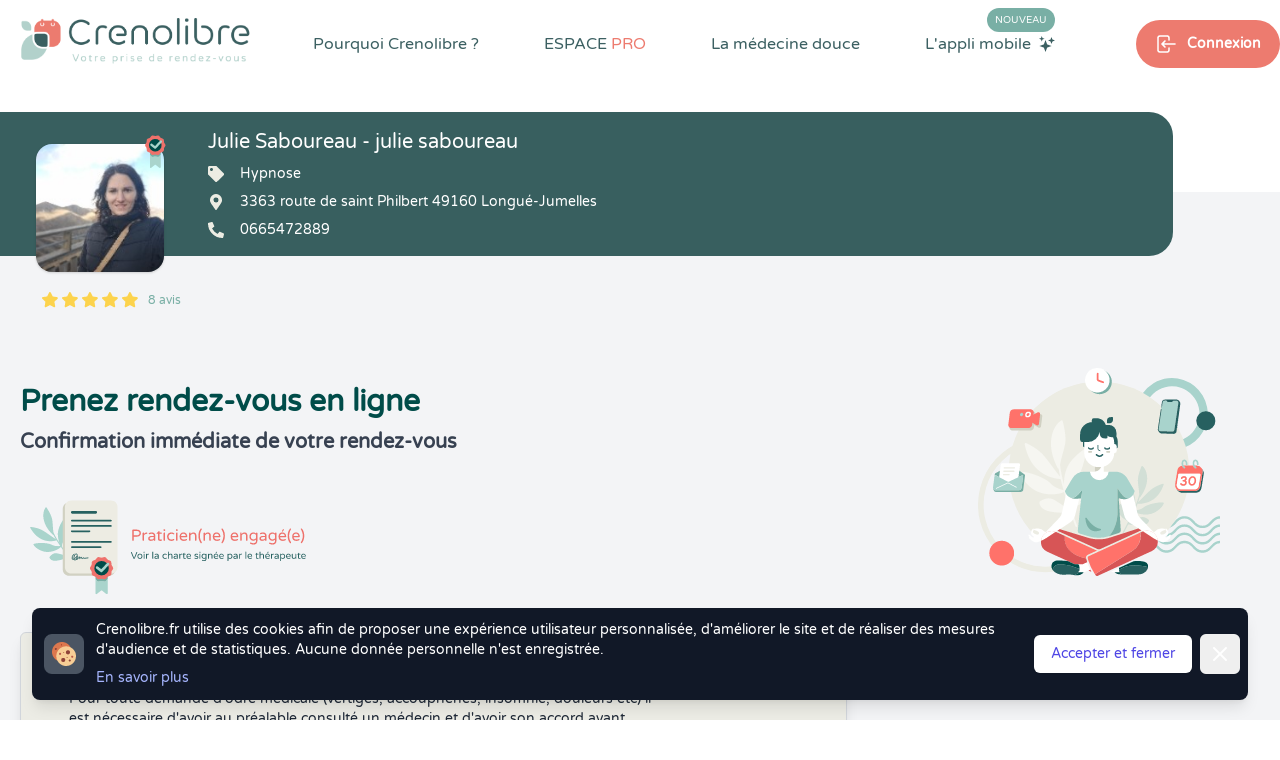

--- FILE ---
content_type: image/svg+xml
request_url: https://www.crenolibre.fr/media/v2/pictos/jaune/jaune_etoile_transp_crenolib.svg
body_size: 1117
content:
<?xml version="1.0" encoding="UTF-8"?>
<svg width="11px" height="11px" viewBox="0 0 11 11" version="1.1" xmlns="http://www.w3.org/2000/svg" xmlns:xlink="http://www.w3.org/1999/xlink">
    <title>Artboard</title>
    <g id="Artboard" stroke="none" stroke-width="1" fill="none" fill-rule="evenodd" opacity="0.5">
        <g id="salmon_fade_star_crenolib" fill="#FCD34D" fill-rule="nonzero">
            <path d="M4.87,0.36 L3.54,3.06 L0.54,3.5 C0.298062216,3.54142772 0.100095576,3.71561072 0.0282067553,3.95030657 C-0.0436820655,4.18500243 0.0227692444,4.44017831 0.2,4.61 L2.35,6.71 L1.84,9.71 C1.78138285,9.97039729 1.88791266,10.2401615 2.10863035,10.3902495 C2.32934804,10.5403375 2.61938476,10.5402386 2.84,10.39 L5.45,9 L8.12,10.4 C8.33786035,10.5124431 8.60045396,10.4927383 8.7990938,10.3490414 C8.99773364,10.2053445 9.09862147,9.96210529 9.06,9.72 L8.55,6.72 L10.71,4.62 C10.8879548,4.44742407 10.9522573,4.18865501 10.8757815,3.95285464 C10.7993057,3.71705427 10.5953682,3.54528199 10.35,3.51 L7.35,3.07 L6,0.36 C5.88620528,0.142147442 5.66078237,0.00557323181 5.415,0.00557323181 C5.16921763,0.00557323181 4.94379472,0.142147442 4.83,0.36 L4.87,0.36 Z" id="Path"></path>
        </g>
    </g>
</svg>

--- FILE ---
content_type: application/javascript
request_url: https://www.crenolibre.fr/js/moteur.js?id=2e2f6895282e53a7731d8bb36ea685c4?t=rwg202408281506
body_size: 51575
content:
(()=>{var e={4353:function(e){e.exports=function(){"use strict";var e=1e3,a=6e4,n=36e5,t="millisecond",i="second",r="minute",o="hour",u="day",s="week",c="month",m="quarter",l="year",d="date",f="Invalid Date",h=/^(\d{4})[-/]?(\d{1,2})?[-/]?(\d{0,2})[Tt\s]*(\d{1,2})?:?(\d{1,2})?:?(\d{1,2})?[.:]?(\d+)?$/,y=/\[([^\]]+)]|Y{1,4}|M{1,4}|D{1,2}|d{1,4}|H{1,2}|h{1,2}|a|A|m{1,2}|s{1,2}|Z{1,2}|SSS/g,A={name:"en",weekdays:"Sunday_Monday_Tuesday_Wednesday_Thursday_Friday_Saturday".split("_"),months:"January_February_March_April_May_June_July_August_September_October_November_December".split("_"),ordinal:function(e){var a=["th","st","nd","rd"],n=e%100;return"["+e+(a[(n-20)%10]||a[n]||a[0])+"]"}},C=function(e,a,n){var t=String(e);return!t||t.length>=a?e:""+Array(a+1-t.length).join(n)+e},v={s:C,z:function(e){var a=-e.utcOffset(),n=Math.abs(a),t=Math.floor(n/60),i=n%60;return(a<=0?"+":"-")+C(t,2,"0")+":"+C(i,2,"0")},m:function e(a,n){if(a.date()<n.date())return-e(n,a);var t=12*(n.year()-a.year())+(n.month()-a.month()),i=a.clone().add(t,c),r=n-i<0,o=a.clone().add(t+(r?-1:1),c);return+(-(t+(n-i)/(r?i-o:o-i))||0)},a:function(e){return e<0?Math.ceil(e)||0:Math.floor(e)},p:function(e){return{M:c,y:l,w:s,d:u,D:d,h:o,m:r,s:i,ms:t,Q:m}[e]||String(e||"").toLowerCase().replace(/s$/,"")},u:function(e){return void 0===e}},p="en",N={};N[p]=A;var T="$isDayjsObject",g=function(e){return e instanceof S||!(!e||!e[T])},b=function e(a,n,t){var i;if(!a)return p;if("string"==typeof a){var r=a.toLowerCase();N[r]&&(i=r),n&&(N[r]=n,i=r);var o=a.split("-");if(!i&&o.length>1)return e(o[0])}else{var u=a.name;N[u]=a,i=u}return!t&&i&&(p=i),i||!t&&p},w=function(e,a){if(g(e))return e.clone();var n="object"==typeof a?a:{};return n.date=e,n.args=arguments,new S(n)},M=v;M.l=b,M.i=g,M.w=function(e,a){return w(e,{locale:a.$L,utc:a.$u,x:a.$x,$offset:a.$offset})};var S=function(){function A(e){this.$L=b(e.locale,null,!0),this.parse(e),this.$x=this.$x||e.x||{},this[T]=!0}var C=A.prototype;return C.parse=function(e){this.$d=function(e){var a=e.date,n=e.utc;if(null===a)return new Date(NaN);if(M.u(a))return new Date;if(a instanceof Date)return new Date(a);if("string"==typeof a&&!/Z$/i.test(a)){var t=a.match(h);if(t){var i=t[2]-1||0,r=(t[7]||"0").substring(0,3);return n?new Date(Date.UTC(t[1],i,t[3]||1,t[4]||0,t[5]||0,t[6]||0,r)):new Date(t[1],i,t[3]||1,t[4]||0,t[5]||0,t[6]||0,r)}}return new Date(a)}(e),this.init()},C.init=function(){var e=this.$d;this.$y=e.getFullYear(),this.$M=e.getMonth(),this.$D=e.getDate(),this.$W=e.getDay(),this.$H=e.getHours(),this.$m=e.getMinutes(),this.$s=e.getSeconds(),this.$ms=e.getMilliseconds()},C.$utils=function(){return M},C.isValid=function(){return!(this.$d.toString()===f)},C.isSame=function(e,a){var n=w(e);return this.startOf(a)<=n&&n<=this.endOf(a)},C.isAfter=function(e,a){return w(e)<this.startOf(a)},C.isBefore=function(e,a){return this.endOf(a)<w(e)},C.$g=function(e,a,n){return M.u(e)?this[a]:this.set(n,e)},C.unix=function(){return Math.floor(this.valueOf()/1e3)},C.valueOf=function(){return this.$d.getTime()},C.startOf=function(e,a){var n=this,t=!!M.u(a)||a,m=M.p(e),f=function(e,a){var i=M.w(n.$u?Date.UTC(n.$y,a,e):new Date(n.$y,a,e),n);return t?i:i.endOf(u)},h=function(e,a){return M.w(n.toDate()[e].apply(n.toDate("s"),(t?[0,0,0,0]:[23,59,59,999]).slice(a)),n)},y=this.$W,A=this.$M,C=this.$D,v="set"+(this.$u?"UTC":"");switch(m){case l:return t?f(1,0):f(31,11);case c:return t?f(1,A):f(0,A+1);case s:var p=this.$locale().weekStart||0,N=(y<p?y+7:y)-p;return f(t?C-N:C+(6-N),A);case u:case d:return h(v+"Hours",0);case o:return h(v+"Minutes",1);case r:return h(v+"Seconds",2);case i:return h(v+"Milliseconds",3);default:return this.clone()}},C.endOf=function(e){return this.startOf(e,!1)},C.$set=function(e,a){var n,s=M.p(e),m="set"+(this.$u?"UTC":""),f=(n={},n[u]=m+"Date",n[d]=m+"Date",n[c]=m+"Month",n[l]=m+"FullYear",n[o]=m+"Hours",n[r]=m+"Minutes",n[i]=m+"Seconds",n[t]=m+"Milliseconds",n)[s],h=s===u?this.$D+(a-this.$W):a;if(s===c||s===l){var y=this.clone().set(d,1);y.$d[f](h),y.init(),this.$d=y.set(d,Math.min(this.$D,y.daysInMonth())).$d}else f&&this.$d[f](h);return this.init(),this},C.set=function(e,a){return this.clone().$set(e,a)},C.get=function(e){return this[M.p(e)]()},C.add=function(t,m){var d,f=this;t=Number(t);var h=M.p(m),y=function(e){var a=w(f);return M.w(a.date(a.date()+Math.round(e*t)),f)};if(h===c)return this.set(c,this.$M+t);if(h===l)return this.set(l,this.$y+t);if(h===u)return y(1);if(h===s)return y(7);var A=(d={},d[r]=a,d[o]=n,d[i]=e,d)[h]||1,C=this.$d.getTime()+t*A;return M.w(C,this)},C.subtract=function(e,a){return this.add(-1*e,a)},C.format=function(e){var a=this,n=this.$locale();if(!this.isValid())return n.invalidDate||f;var t=e||"YYYY-MM-DDTHH:mm:ssZ",i=M.z(this),r=this.$H,o=this.$m,u=this.$M,s=n.weekdays,c=n.months,m=n.meridiem,l=function(e,n,i,r){return e&&(e[n]||e(a,t))||i[n].slice(0,r)},d=function(e){return M.s(r%12||12,e,"0")},h=m||function(e,a,n){var t=e<12?"AM":"PM";return n?t.toLowerCase():t};return t.replace(y,(function(e,t){return t||function(e){switch(e){case"YY":return String(a.$y).slice(-2);case"YYYY":return M.s(a.$y,4,"0");case"M":return u+1;case"MM":return M.s(u+1,2,"0");case"MMM":return l(n.monthsShort,u,c,3);case"MMMM":return l(c,u);case"D":return a.$D;case"DD":return M.s(a.$D,2,"0");case"d":return String(a.$W);case"dd":return l(n.weekdaysMin,a.$W,s,2);case"ddd":return l(n.weekdaysShort,a.$W,s,3);case"dddd":return s[a.$W];case"H":return String(r);case"HH":return M.s(r,2,"0");case"h":return d(1);case"hh":return d(2);case"a":return h(r,o,!0);case"A":return h(r,o,!1);case"m":return String(o);case"mm":return M.s(o,2,"0");case"s":return String(a.$s);case"ss":return M.s(a.$s,2,"0");case"SSS":return M.s(a.$ms,3,"0");case"Z":return i}return null}(e)||i.replace(":","")}))},C.utcOffset=function(){return 15*-Math.round(this.$d.getTimezoneOffset()/15)},C.diff=function(t,d,f){var h,y=this,A=M.p(d),C=w(t),v=(C.utcOffset()-this.utcOffset())*a,p=this-C,N=function(){return M.m(y,C)};switch(A){case l:h=N()/12;break;case c:h=N();break;case m:h=N()/3;break;case s:h=(p-v)/6048e5;break;case u:h=(p-v)/864e5;break;case o:h=p/n;break;case r:h=p/a;break;case i:h=p/e;break;default:h=p}return f?h:M.a(h)},C.daysInMonth=function(){return this.endOf(c).$D},C.$locale=function(){return N[this.$L]},C.locale=function(e,a){if(!e)return this.$L;var n=this.clone(),t=b(e,a,!0);return t&&(n.$L=t),n},C.clone=function(){return M.w(this.$d,this)},C.toDate=function(){return new Date(this.valueOf())},C.toJSON=function(){return this.isValid()?this.toISOString():null},C.toISOString=function(){return this.$d.toISOString()},C.toString=function(){return this.$d.toUTCString()},A}(),E=S.prototype;return w.prototype=E,[["$ms",t],["$s",i],["$m",r],["$H",o],["$W",u],["$M",c],["$y",l],["$D",d]].forEach((function(e){E[e[1]]=function(a){return this.$g(a,e[0],e[1])}})),w.extend=function(e,a){return e.$i||(e(a,S,w),e.$i=!0),w},w.locale=b,w.isDayjs=g,w.unix=function(e){return w(1e3*e)},w.en=N[p],w.Ls=N,w.p={},w}()},1272:(e,a)=>{"use strict";function n(e,a){for(var n=0;n<a.length;n++){var t=a[n];t.enumerable=t.enumerable||!1,t.configurable=!0,"value"in t&&(t.writable=!0),Object.defineProperty(e,t.key,t)}}function t(e,a,t){return a&&n(e.prototype,a),t&&n(e,t),e}function i(e,a){e.prototype=Object.create(a.prototype),e.prototype.constructor=e,e.__proto__=a}function r(e){return r=Object.setPrototypeOf?Object.getPrototypeOf:function(e){return e.__proto__||Object.getPrototypeOf(e)},r(e)}function o(e,a){return o=Object.setPrototypeOf||function(e,a){return e.__proto__=a,e},o(e,a)}function u(e,a,n){return u=function(){if("undefined"==typeof Reflect||!Reflect.construct)return!1;if(Reflect.construct.sham)return!1;if("function"==typeof Proxy)return!0;try{return Date.prototype.toString.call(Reflect.construct(Date,[],(function(){}))),!0}catch(e){return!1}}()?Reflect.construct:function(e,a,n){var t=[null];t.push.apply(t,a);var i=new(Function.bind.apply(e,t));return n&&o(i,n.prototype),i},u.apply(null,arguments)}function s(e){var a="function"==typeof Map?new Map:void 0;return s=function(e){if(null===e||(n=e,-1===Function.toString.call(n).indexOf("[native code]")))return e;var n;if("function"!=typeof e)throw new TypeError("Super expression must either be null or a function");if(void 0!==a){if(a.has(e))return a.get(e);a.set(e,t)}function t(){return u(e,arguments,r(this).constructor)}return t.prototype=Object.create(e.prototype,{constructor:{value:t,enumerable:!1,writable:!0,configurable:!0}}),o(t,e)},s(e)}function c(e,a){(null==a||a>e.length)&&(a=e.length);for(var n=0,t=new Array(a);n<a;n++)t[n]=e[n];return t}function m(e){var a=0;if("undefined"==typeof Symbol||null==e[Symbol.iterator]){if(Array.isArray(e)||(e=function(e,a){if(e){if("string"==typeof e)return c(e,a);var n=Object.prototype.toString.call(e).slice(8,-1);return"Object"===n&&e.constructor&&(n=e.constructor.name),"Map"===n||"Set"===n?Array.from(n):"Arguments"===n||/^(?:Ui|I)nt(?:8|16|32)(?:Clamped)?Array$/.test(n)?c(e,a):void 0}}(e)))return function(){return a>=e.length?{done:!0}:{done:!1,value:e[a++]}};throw new TypeError("Invalid attempt to iterate non-iterable instance.\nIn order to be iterable, non-array objects must have a [Symbol.iterator]() method.")}return(a=e[Symbol.iterator]()).next.bind(a)}Object.defineProperty(a,"__esModule",{value:!0});var l=function(e){function a(){return e.apply(this,arguments)||this}return i(a,e),a}(s(Error)),d=function(e){function a(a){return e.call(this,"Invalid DateTime: "+a.toMessage())||this}return i(a,e),a}(l),f=function(e){function a(a){return e.call(this,"Invalid Interval: "+a.toMessage())||this}return i(a,e),a}(l),h=function(e){function a(a){return e.call(this,"Invalid Duration: "+a.toMessage())||this}return i(a,e),a}(l),y=function(e){function a(){return e.apply(this,arguments)||this}return i(a,e),a}(l),A=function(e){function a(a){return e.call(this,"Invalid unit "+a)||this}return i(a,e),a}(l),C=function(e){function a(){return e.apply(this,arguments)||this}return i(a,e),a}(l),v=function(e){function a(){return e.call(this,"Zone is an abstract class")||this}return i(a,e),a}(l),p="numeric",N="short",T="long",g={year:p,month:p,day:p},b={year:p,month:N,day:p},w={year:p,month:N,day:p,weekday:N},M={year:p,month:T,day:p},S={year:p,month:T,day:p,weekday:T},E={hour:p,minute:p},k={hour:p,minute:p,second:p},O={hour:p,minute:p,second:p,timeZoneName:N},I={hour:p,minute:p,second:p,timeZoneName:T},F={hour:p,minute:p,hour12:!1},_={hour:p,minute:p,second:p,hour12:!1},P={hour:p,minute:p,second:p,hour12:!1,timeZoneName:N},D={hour:p,minute:p,second:p,hour12:!1,timeZoneName:T},B={year:p,month:p,day:p,hour:p,minute:p},L={year:p,month:p,day:p,hour:p,minute:p,second:p},G={year:p,month:N,day:p,hour:p,minute:p},K={year:p,month:N,day:p,hour:p,minute:p,second:p},z={year:p,month:N,day:p,weekday:N,hour:p,minute:p},U={year:p,month:T,day:p,hour:p,minute:p,timeZoneName:N},V={year:p,month:T,day:p,hour:p,minute:p,second:p,timeZoneName:N},j={year:p,month:T,day:p,weekday:T,hour:p,minute:p,timeZoneName:T},R={year:p,month:T,day:p,weekday:T,hour:p,minute:p,second:p,timeZoneName:T};function H(e){return void 0===e}function x(e){return"number"==typeof e}function W(e){return"number"==typeof e&&e%1==0}function Z(){try{return"undefined"!=typeof Intl&&Intl.DateTimeFormat}catch(e){return!1}}function J(){return!H(Intl.DateTimeFormat.prototype.formatToParts)}function Y(){try{return"undefined"!=typeof Intl&&!!Intl.RelativeTimeFormat}catch(e){return!1}}function q(e,a,n){if(0!==e.length)return e.reduce((function(e,t){var i=[a(t),t];return e&&n(e[0],i[0])===e[0]?e:i}),null)[1]}function $(e,a){return a.reduce((function(a,n){return a[n]=e[n],a}),{})}function Q(e,a){return Object.prototype.hasOwnProperty.call(e,a)}function X(e,a,n){return W(e)&&e>=a&&e<=n}function ee(e,a){void 0===a&&(a=2);var n=e<0?"-":"",t=n?-1*e:e;return""+n+(t.toString().length<a?("0".repeat(a)+t).slice(-a):t.toString())}function ae(e){return H(e)||null===e||""===e?void 0:parseInt(e,10)}function ne(e){if(!H(e)&&null!==e&&""!==e){var a=1e3*parseFloat("0."+e);return Math.floor(a)}}function te(e,a,n){void 0===n&&(n=!1);var t=Math.pow(10,a);return(n?Math.trunc:Math.round)(e*t)/t}function ie(e){return e%4==0&&(e%100!=0||e%400==0)}function re(e){return ie(e)?366:365}function oe(e,a){var n=function(e,a){return e-a*Math.floor(e/a)}(a-1,12)+1;return 2===n?ie(e+(a-n)/12)?29:28:[31,null,31,30,31,30,31,31,30,31,30,31][n-1]}function ue(e){var a=Date.UTC(e.year,e.month-1,e.day,e.hour,e.minute,e.second,e.millisecond);return e.year<100&&e.year>=0&&(a=new Date(a)).setUTCFullYear(a.getUTCFullYear()-1900),+a}function se(e){var a=(e+Math.floor(e/4)-Math.floor(e/100)+Math.floor(e/400))%7,n=e-1,t=(n+Math.floor(n/4)-Math.floor(n/100)+Math.floor(n/400))%7;return 4===a||3===t?53:52}function ce(e){return e>99?e:e>60?1900+e:2e3+e}function me(e,a,n,t){void 0===t&&(t=null);var i=new Date(e),r={hour12:!1,year:"numeric",month:"2-digit",day:"2-digit",hour:"2-digit",minute:"2-digit"};t&&(r.timeZone=t);var o=Object.assign({timeZoneName:a},r),u=Z();if(u&&J()){var s=new Intl.DateTimeFormat(n,o).formatToParts(i).find((function(e){return"timezonename"===e.type.toLowerCase()}));return s?s.value:null}if(u){var c=new Intl.DateTimeFormat(n,r).format(i);return new Intl.DateTimeFormat(n,o).format(i).substring(c.length).replace(/^[, \u200e]+/,"")}return null}function le(e,a){var n=parseInt(e,10);Number.isNaN(n)&&(n=0);var t=parseInt(a,10)||0;return 60*n+(n<0||Object.is(n,-0)?-t:t)}function de(e){var a=Number(e);if("boolean"==typeof e||""===e||Number.isNaN(a))throw new C("Invalid unit value "+e);return a}function fe(e,a,n){var t={};for(var i in e)if(Q(e,i)){if(n.indexOf(i)>=0)continue;var r=e[i];if(null==r)continue;t[a(i)]=de(r)}return t}function he(e,a){var n=Math.trunc(Math.abs(e/60)),t=Math.trunc(Math.abs(e%60)),i=e>=0?"+":"-";switch(a){case"short":return""+i+ee(n,2)+":"+ee(t,2);case"narrow":return""+i+n+(t>0?":"+t:"");case"techie":return""+i+ee(n,2)+ee(t,2);default:throw new RangeError("Value format "+a+" is out of range for property format")}}function ye(e){return $(e,["hour","minute","second","millisecond"])}var Ae=/[A-Za-z_+-]{1,256}(:?\/[A-Za-z_+-]{1,256}(\/[A-Za-z_+-]{1,256})?)?/;function Ce(e){return JSON.stringify(e,Object.keys(e).sort())}var ve=["January","February","March","April","May","June","July","August","September","October","November","December"],pe=["Jan","Feb","Mar","Apr","May","Jun","Jul","Aug","Sep","Oct","Nov","Dec"],Ne=["J","F","M","A","M","J","J","A","S","O","N","D"];function Te(e){switch(e){case"narrow":return[].concat(Ne);case"short":return[].concat(pe);case"long":return[].concat(ve);case"numeric":return["1","2","3","4","5","6","7","8","9","10","11","12"];case"2-digit":return["01","02","03","04","05","06","07","08","09","10","11","12"];default:return null}}var ge=["Monday","Tuesday","Wednesday","Thursday","Friday","Saturday","Sunday"],be=["Mon","Tue","Wed","Thu","Fri","Sat","Sun"],we=["M","T","W","T","F","S","S"];function Me(e){switch(e){case"narrow":return[].concat(we);case"short":return[].concat(be);case"long":return[].concat(ge);case"numeric":return["1","2","3","4","5","6","7"];default:return null}}var Se=["AM","PM"],Ee=["Before Christ","Anno Domini"],ke=["BC","AD"],Oe=["B","A"];function Ie(e){switch(e){case"narrow":return[].concat(Oe);case"short":return[].concat(ke);case"long":return[].concat(Ee);default:return null}}function Fe(e,a){for(var n,t="",i=m(e);!(n=i()).done;){var r=n.value;r.literal?t+=r.val:t+=a(r.val)}return t}var _e={D:g,DD:b,DDD:M,DDDD:S,t:E,tt:k,ttt:O,tttt:I,T:F,TT:_,TTT:P,TTTT:D,f:B,ff:G,fff:U,ffff:j,F:L,FF:K,FFF:V,FFFF:R},Pe=function(){function e(e,a){this.opts=a,this.loc=e,this.systemLoc=null}e.create=function(a,n){return void 0===n&&(n={}),new e(a,n)},e.parseFormat=function(e){for(var a=null,n="",t=!1,i=[],r=0;r<e.length;r++){var o=e.charAt(r);"'"===o?(n.length>0&&i.push({literal:t,val:n}),a=null,n="",t=!t):t||o===a?n+=o:(n.length>0&&i.push({literal:!1,val:n}),n=o,a=o)}return n.length>0&&i.push({literal:t,val:n}),i},e.macroTokenToFormatOpts=function(e){return _e[e]};var a=e.prototype;return a.formatWithSystemDefault=function(e,a){return null===this.systemLoc&&(this.systemLoc=this.loc.redefaultToSystem()),this.systemLoc.dtFormatter(e,Object.assign({},this.opts,a)).format()},a.formatDateTime=function(e,a){return void 0===a&&(a={}),this.loc.dtFormatter(e,Object.assign({},this.opts,a)).format()},a.formatDateTimeParts=function(e,a){return void 0===a&&(a={}),this.loc.dtFormatter(e,Object.assign({},this.opts,a)).formatToParts()},a.resolvedOptions=function(e,a){return void 0===a&&(a={}),this.loc.dtFormatter(e,Object.assign({},this.opts,a)).resolvedOptions()},a.num=function(e,a){if(void 0===a&&(a=0),this.opts.forceSimple)return ee(e,a);var n=Object.assign({},this.opts);return a>0&&(n.padTo=a),this.loc.numberFormatter(n).format(e)},a.formatDateTimeFromString=function(a,n){var t=this,i="en"===this.loc.listingMode(),r=this.loc.outputCalendar&&"gregory"!==this.loc.outputCalendar&&J(),o=function(e,n){return t.loc.extract(a,e,n)},u=function(e){return a.isOffsetFixed&&0===a.offset&&e.allowZ?"Z":a.isValid?a.zone.formatOffset(a.ts,e.format):""},s=function(){return i?function(e){return Se[e.hour<12?0:1]}(a):o({hour:"numeric",hour12:!0},"dayperiod")},c=function(e,n){return i?function(e,a){return Te(a)[e.month-1]}(a,e):o(n?{month:e}:{month:e,day:"numeric"},"month")},m=function(e,n){return i?function(e,a){return Me(a)[e.weekday-1]}(a,e):o(n?{weekday:e}:{weekday:e,month:"long",day:"numeric"},"weekday")},l=function(e){return i?function(e,a){return Ie(a)[e.year<0?0:1]}(a,e):o({era:e},"era")};return Fe(e.parseFormat(n),(function(n){switch(n){case"S":return t.num(a.millisecond);case"u":case"SSS":return t.num(a.millisecond,3);case"s":return t.num(a.second);case"ss":return t.num(a.second,2);case"m":return t.num(a.minute);case"mm":return t.num(a.minute,2);case"h":return t.num(a.hour%12==0?12:a.hour%12);case"hh":return t.num(a.hour%12==0?12:a.hour%12,2);case"H":return t.num(a.hour);case"HH":return t.num(a.hour,2);case"Z":return u({format:"narrow",allowZ:t.opts.allowZ});case"ZZ":return u({format:"short",allowZ:t.opts.allowZ});case"ZZZ":return u({format:"techie",allowZ:t.opts.allowZ});case"ZZZZ":return a.zone.offsetName(a.ts,{format:"short",locale:t.loc.locale});case"ZZZZZ":return a.zone.offsetName(a.ts,{format:"long",locale:t.loc.locale});case"z":return a.zoneName;case"a":return s();case"d":return r?o({day:"numeric"},"day"):t.num(a.day);case"dd":return r?o({day:"2-digit"},"day"):t.num(a.day,2);case"c":case"E":return t.num(a.weekday);case"ccc":return m("short",!0);case"cccc":return m("long",!0);case"ccccc":return m("narrow",!0);case"EEE":return m("short",!1);case"EEEE":return m("long",!1);case"EEEEE":return m("narrow",!1);case"L":return r?o({month:"numeric",day:"numeric"},"month"):t.num(a.month);case"LL":return r?o({month:"2-digit",day:"numeric"},"month"):t.num(a.month,2);case"LLL":return c("short",!0);case"LLLL":return c("long",!0);case"LLLLL":return c("narrow",!0);case"M":return r?o({month:"numeric"},"month"):t.num(a.month);case"MM":return r?o({month:"2-digit"},"month"):t.num(a.month,2);case"MMM":return c("short",!1);case"MMMM":return c("long",!1);case"MMMMM":return c("narrow",!1);case"y":return r?o({year:"numeric"},"year"):t.num(a.year);case"yy":return r?o({year:"2-digit"},"year"):t.num(a.year.toString().slice(-2),2);case"yyyy":return r?o({year:"numeric"},"year"):t.num(a.year,4);case"yyyyyy":return r?o({year:"numeric"},"year"):t.num(a.year,6);case"G":return l("short");case"GG":return l("long");case"GGGGG":return l("narrow");case"kk":return t.num(a.weekYear.toString().slice(-2),2);case"kkkk":return t.num(a.weekYear,4);case"W":return t.num(a.weekNumber);case"WW":return t.num(a.weekNumber,2);case"o":return t.num(a.ordinal);case"ooo":return t.num(a.ordinal,3);case"q":return t.num(a.quarter);case"qq":return t.num(a.quarter,2);case"X":return t.num(Math.floor(a.ts/1e3));case"x":return t.num(a.ts);default:return function(n){var i=e.macroTokenToFormatOpts(n);return i?t.formatWithSystemDefault(a,i):n}(n)}}))},a.formatDurationFromString=function(a,n){var t,i=this,r=function(e){switch(e[0]){case"S":return"millisecond";case"s":return"second";case"m":return"minute";case"h":return"hour";case"d":return"day";case"M":return"month";case"y":return"year";default:return null}},o=e.parseFormat(n),u=o.reduce((function(e,a){var n=a.literal,t=a.val;return n?e:e.concat(t)}),[]),s=a.shiftTo.apply(a,u.map(r).filter((function(e){return e})));return Fe(o,(t=s,function(e){var a=r(e);return a?i.num(t.get(a),e.length):e}))},e}(),De=function(){function e(e,a){this.reason=e,this.explanation=a}return e.prototype.toMessage=function(){return this.explanation?this.reason+": "+this.explanation:this.reason},e}(),Be=function(){function e(){}var a=e.prototype;return a.offsetName=function(e,a){throw new v},a.formatOffset=function(e,a){throw new v},a.offset=function(e){throw new v},a.equals=function(e){throw new v},t(e,[{key:"type",get:function(){throw new v}},{key:"name",get:function(){throw new v}},{key:"universal",get:function(){throw new v}},{key:"isValid",get:function(){throw new v}}]),e}(),Le=null,Ge=function(e){function a(){return e.apply(this,arguments)||this}i(a,e);var n=a.prototype;return n.offsetName=function(e,a){return me(e,a.format,a.locale)},n.formatOffset=function(e,a){return he(this.offset(e),a)},n.offset=function(e){return-new Date(e).getTimezoneOffset()},n.equals=function(e){return"local"===e.type},t(a,[{key:"type",get:function(){return"local"}},{key:"name",get:function(){return Z()?(new Intl.DateTimeFormat).resolvedOptions().timeZone:"local"}},{key:"universal",get:function(){return!1}},{key:"isValid",get:function(){return!0}}],[{key:"instance",get:function(){return null===Le&&(Le=new a),Le}}]),a}(Be),Ke=RegExp("^"+Ae.source+"$"),ze={};var Ue={year:0,month:1,day:2,hour:3,minute:4,second:5};var Ve={},je=function(e){function a(n){var t;return(t=e.call(this)||this).zoneName=n,t.valid=a.isValidZone(n),t}i(a,e),a.create=function(e){return Ve[e]||(Ve[e]=new a(e)),Ve[e]},a.resetCache=function(){Ve={},ze={}},a.isValidSpecifier=function(e){return!(!e||!e.match(Ke))},a.isValidZone=function(e){try{return new Intl.DateTimeFormat("en-US",{timeZone:e}).format(),!0}catch(e){return!1}},a.parseGMTOffset=function(e){if(e){var a=e.match(/^Etc\/GMT(0|[+-]\d{1,2})$/i);if(a)return-60*parseInt(a[1])}return null};var n=a.prototype;return n.offsetName=function(e,a){return me(e,a.format,a.locale,this.name)},n.formatOffset=function(e,a){return he(this.offset(e),a)},n.offset=function(e){var a=new Date(e);if(isNaN(a))return NaN;var n,t=(n=this.name,ze[n]||(ze[n]=new Intl.DateTimeFormat("en-US",{hour12:!1,timeZone:n,year:"numeric",month:"2-digit",day:"2-digit",hour:"2-digit",minute:"2-digit",second:"2-digit"})),ze[n]),i=t.formatToParts?function(e,a){for(var n=e.formatToParts(a),t=[],i=0;i<n.length;i++){var r=n[i],o=r.type,u=r.value,s=Ue[o];H(s)||(t[s]=parseInt(u,10))}return t}(t,a):function(e,a){var n=e.format(a).replace(/\u200E/g,""),t=/(\d+)\/(\d+)\/(\d+),? (\d+):(\d+):(\d+)/.exec(n),i=t[1],r=t[2];return[t[3],i,r,t[4],t[5],t[6]]}(t,a),r=i[0],o=i[1],u=i[2],s=i[3],c=+a,m=c%1e3;return(ue({year:r,month:o,day:u,hour:24===s?0:s,minute:i[4],second:i[5],millisecond:0})-(c-=m>=0?m:1e3+m))/6e4},n.equals=function(e){return"iana"===e.type&&e.name===this.name},t(a,[{key:"type",get:function(){return"iana"}},{key:"name",get:function(){return this.zoneName}},{key:"universal",get:function(){return!1}},{key:"isValid",get:function(){return this.valid}}]),a}(Be),Re=null,He=function(e){function a(a){var n;return(n=e.call(this)||this).fixed=a,n}i(a,e),a.instance=function(e){return 0===e?a.utcInstance:new a(e)},a.parseSpecifier=function(e){if(e){var n=e.match(/^utc(?:([+-]\d{1,2})(?::(\d{2}))?)?$/i);if(n)return new a(le(n[1],n[2]))}return null},t(a,null,[{key:"utcInstance",get:function(){return null===Re&&(Re=new a(0)),Re}}]);var n=a.prototype;return n.offsetName=function(){return this.name},n.formatOffset=function(e,a){return he(this.fixed,a)},n.offset=function(){return this.fixed},n.equals=function(e){return"fixed"===e.type&&e.fixed===this.fixed},t(a,[{key:"type",get:function(){return"fixed"}},{key:"name",get:function(){return 0===this.fixed?"UTC":"UTC"+he(this.fixed,"narrow")}},{key:"universal",get:function(){return!0}},{key:"isValid",get:function(){return!0}}]),a}(Be),xe=function(e){function a(a){var n;return(n=e.call(this)||this).zoneName=a,n}i(a,e);var n=a.prototype;return n.offsetName=function(){return null},n.formatOffset=function(){return""},n.offset=function(){return NaN},n.equals=function(){return!1},t(a,[{key:"type",get:function(){return"invalid"}},{key:"name",get:function(){return this.zoneName}},{key:"universal",get:function(){return!1}},{key:"isValid",get:function(){return!1}}]),a}(Be);function We(e,a){var n;if(H(e)||null===e)return a;if(e instanceof Be)return e;if("string"==typeof e){var t=e.toLowerCase();return"local"===t?a:"utc"===t||"gmt"===t?He.utcInstance:null!=(n=je.parseGMTOffset(e))?He.instance(n):je.isValidSpecifier(t)?je.create(e):He.parseSpecifier(t)||new xe(e)}return x(e)?He.instance(e):"object"==typeof e&&e.offset&&"number"==typeof e.offset?e:new xe(e)}var Ze=function(){return Date.now()},Je=null,Ye=null,qe=null,$e=null,Qe=!1,Xe=function(){function e(){}return e.resetCaches=function(){ma.resetCache(),je.resetCache()},t(e,null,[{key:"now",get:function(){return Ze},set:function(e){Ze=e}},{key:"defaultZoneName",get:function(){return e.defaultZone.name},set:function(e){Je=e?We(e):null}},{key:"defaultZone",get:function(){return Je||Ge.instance}},{key:"defaultLocale",get:function(){return Ye},set:function(e){Ye=e}},{key:"defaultNumberingSystem",get:function(){return qe},set:function(e){qe=e}},{key:"defaultOutputCalendar",get:function(){return $e},set:function(e){$e=e}},{key:"throwOnInvalid",get:function(){return Qe},set:function(e){Qe=e}}]),e}(),ea={};function aa(e,a){void 0===a&&(a={});var n=JSON.stringify([e,a]),t=ea[n];return t||(t=new Intl.DateTimeFormat(e,a),ea[n]=t),t}var na={};var ta={};function ia(e,a){void 0===a&&(a={});var n=a,t=(n.base,function(e,a){if(null==e)return{};var n,t,i={},r=Object.keys(e);for(t=0;t<r.length;t++)n=r[t],a.indexOf(n)>=0||(i[n]=e[n]);return i}(n,["base"])),i=JSON.stringify([e,t]),r=ta[i];return r||(r=new Intl.RelativeTimeFormat(e,a),ta[i]=r),r}var ra=null;function oa(e,a,n,t,i){var r=e.listingMode(n);return"error"===r?null:"en"===r?t(a):i(a)}var ua=function(){function e(e,a,n){if(this.padTo=n.padTo||0,this.floor=n.floor||!1,!a&&Z()){var t={useGrouping:!1};n.padTo>0&&(t.minimumIntegerDigits=n.padTo),this.inf=function(e,a){void 0===a&&(a={});var n=JSON.stringify([e,a]),t=na[n];return t||(t=new Intl.NumberFormat(e,a),na[n]=t),t}(e,t)}}return e.prototype.format=function(e){if(this.inf){var a=this.floor?Math.floor(e):e;return this.inf.format(a)}return ee(this.floor?Math.floor(e):te(e,3),this.padTo)},e}(),sa=function(){function e(e,a,n){var t;if(this.opts=n,this.hasIntl=Z(),e.zone.universal&&this.hasIntl){var i=e.offset/60*-1,r=i>=0?"Etc/GMT+"+i:"Etc/GMT"+i,o=je.isValidZone(r);0!==e.offset&&o?(t=r,this.dt=e):(t="UTC",n.timeZoneName?this.dt=e:this.dt=0===e.offset?e:dt.fromMillis(e.ts+60*e.offset*1e3))}else"local"===e.zone.type?this.dt=e:(this.dt=e,t=e.zone.name);if(this.hasIntl){var u=Object.assign({},this.opts);t&&(u.timeZone=t),this.dtf=aa(a,u)}}var a=e.prototype;return a.format=function(){if(this.hasIntl)return this.dtf.format(this.dt.toJSDate());var e=function(e){var a="EEEE, LLLL d, yyyy, h:mm a";switch(Ce($(e,["weekday","era","year","month","day","hour","minute","second","timeZoneName","hour12"]))){case Ce(g):return"M/d/yyyy";case Ce(b):return"LLL d, yyyy";case Ce(w):return"EEE, LLL d, yyyy";case Ce(M):return"LLLL d, yyyy";case Ce(S):return"EEEE, LLLL d, yyyy";case Ce(E):return"h:mm a";case Ce(k):return"h:mm:ss a";case Ce(O):case Ce(I):return"h:mm a";case Ce(F):return"HH:mm";case Ce(_):return"HH:mm:ss";case Ce(P):case Ce(D):return"HH:mm";case Ce(B):return"M/d/yyyy, h:mm a";case Ce(G):return"LLL d, yyyy, h:mm a";case Ce(U):return"LLLL d, yyyy, h:mm a";case Ce(j):return a;case Ce(L):return"M/d/yyyy, h:mm:ss a";case Ce(K):return"LLL d, yyyy, h:mm:ss a";case Ce(z):return"EEE, d LLL yyyy, h:mm a";case Ce(V):return"LLLL d, yyyy, h:mm:ss a";case Ce(R):return"EEEE, LLLL d, yyyy, h:mm:ss a";default:return a}}(this.opts),a=ma.create("en-US");return Pe.create(a).formatDateTimeFromString(this.dt,e)},a.formatToParts=function(){return this.hasIntl&&J()?this.dtf.formatToParts(this.dt.toJSDate()):[]},a.resolvedOptions=function(){return this.hasIntl?this.dtf.resolvedOptions():{locale:"en-US",numberingSystem:"latn",outputCalendar:"gregory"}},e}(),ca=function(){function e(e,a,n){this.opts=Object.assign({style:"long"},n),!a&&Y()&&(this.rtf=ia(e,n))}var a=e.prototype;return a.format=function(e,a){return this.rtf?this.rtf.format(e,a):function(e,a,n,t){void 0===n&&(n="always"),void 0===t&&(t=!1);var i={years:["year","yr."],quarters:["quarter","qtr."],months:["month","mo."],weeks:["week","wk."],days:["day","day","days"],hours:["hour","hr."],minutes:["minute","min."],seconds:["second","sec."]},r=-1===["hours","minutes","seconds"].indexOf(e);if("auto"===n&&r){var o="days"===e;switch(a){case 1:return o?"tomorrow":"next "+i[e][0];case-1:return o?"yesterday":"last "+i[e][0];case 0:return o?"today":"this "+i[e][0]}}var u=Object.is(a,-0)||a<0,s=Math.abs(a),c=1===s,m=i[e],l=t?c?m[1]:m[2]||m[1]:c?i[e][0]:e;return u?s+" "+l+" ago":"in "+s+" "+l}(a,e,this.opts.numeric,"long"!==this.opts.style)},a.formatToParts=function(e,a){return this.rtf?this.rtf.formatToParts(e,a):[]},e}(),ma=function(){function e(e,a,n,t){var i=function(e){var a=e.indexOf("-u-");if(-1===a)return[e];var n,t=e.substring(0,a);try{n=aa(e).resolvedOptions()}catch(e){n=aa(t).resolvedOptions()}var i=n;return[t,i.numberingSystem,i.calendar]}(e),r=i[0],o=i[1],u=i[2];this.locale=r,this.numberingSystem=a||o||null,this.outputCalendar=n||u||null,this.intl=function(e,a,n){return Z()?n||a?(e+="-u",n&&(e+="-ca-"+n),a&&(e+="-nu-"+a),e):e:[]}(this.locale,this.numberingSystem,this.outputCalendar),this.weekdaysCache={format:{},standalone:{}},this.monthsCache={format:{},standalone:{}},this.meridiemCache=null,this.eraCache={},this.specifiedLocale=t,this.fastNumbersCached=null}e.fromOpts=function(a){return e.create(a.locale,a.numberingSystem,a.outputCalendar,a.defaultToEN)},e.create=function(a,n,t,i){void 0===i&&(i=!1);var r=a||Xe.defaultLocale;return new e(r||(i?"en-US":function(){if(ra)return ra;if(Z()){var e=(new Intl.DateTimeFormat).resolvedOptions().locale;return ra=e&&"und"!==e?e:"en-US"}return ra="en-US"}()),n||Xe.defaultNumberingSystem,t||Xe.defaultOutputCalendar,r)},e.resetCache=function(){ra=null,ea={},na={},ta={}},e.fromObject=function(a){var n=void 0===a?{}:a,t=n.locale,i=n.numberingSystem,r=n.outputCalendar;return e.create(t,i,r)};var a=e.prototype;return a.listingMode=function(e){void 0===e&&(e=!0);var a=Z()&&J(),n=this.isEnglish(),t=!(null!==this.numberingSystem&&"latn"!==this.numberingSystem||null!==this.outputCalendar&&"gregory"!==this.outputCalendar);return a||n&&t||e?!a||n&&t?"en":"intl":"error"},a.clone=function(a){return a&&0!==Object.getOwnPropertyNames(a).length?e.create(a.locale||this.specifiedLocale,a.numberingSystem||this.numberingSystem,a.outputCalendar||this.outputCalendar,a.defaultToEN||!1):this},a.redefaultToEN=function(e){return void 0===e&&(e={}),this.clone(Object.assign({},e,{defaultToEN:!0}))},a.redefaultToSystem=function(e){return void 0===e&&(e={}),this.clone(Object.assign({},e,{defaultToEN:!1}))},a.months=function(e,a,n){var t=this;return void 0===a&&(a=!1),void 0===n&&(n=!0),oa(this,e,n,Te,(function(){var n=a?{month:e,day:"numeric"}:{month:e},i=a?"format":"standalone";return t.monthsCache[i][e]||(t.monthsCache[i][e]=function(e){for(var a=[],n=1;n<=12;n++){var t=dt.utc(2016,n,1);a.push(e(t))}return a}((function(e){return t.extract(e,n,"month")}))),t.monthsCache[i][e]}))},a.weekdays=function(e,a,n){var t=this;return void 0===a&&(a=!1),void 0===n&&(n=!0),oa(this,e,n,Me,(function(){var n=a?{weekday:e,year:"numeric",month:"long",day:"numeric"}:{weekday:e},i=a?"format":"standalone";return t.weekdaysCache[i][e]||(t.weekdaysCache[i][e]=function(e){for(var a=[],n=1;n<=7;n++){var t=dt.utc(2016,11,13+n);a.push(e(t))}return a}((function(e){return t.extract(e,n,"weekday")}))),t.weekdaysCache[i][e]}))},a.meridiems=function(e){var a=this;return void 0===e&&(e=!0),oa(this,void 0,e,(function(){return Se}),(function(){if(!a.meridiemCache){var e={hour:"numeric",hour12:!0};a.meridiemCache=[dt.utc(2016,11,13,9),dt.utc(2016,11,13,19)].map((function(n){return a.extract(n,e,"dayperiod")}))}return a.meridiemCache}))},a.eras=function(e,a){var n=this;return void 0===a&&(a=!0),oa(this,e,a,Ie,(function(){var a={era:e};return n.eraCache[e]||(n.eraCache[e]=[dt.utc(-40,1,1),dt.utc(2017,1,1)].map((function(e){return n.extract(e,a,"era")}))),n.eraCache[e]}))},a.extract=function(e,a,n){var t=this.dtFormatter(e,a).formatToParts().find((function(e){return e.type.toLowerCase()===n}));return t?t.value:null},a.numberFormatter=function(e){return void 0===e&&(e={}),new ua(this.intl,e.forceSimple||this.fastNumbers,e)},a.dtFormatter=function(e,a){return void 0===a&&(a={}),new sa(e,this.intl,a)},a.relFormatter=function(e){return void 0===e&&(e={}),new ca(this.intl,this.isEnglish(),e)},a.isEnglish=function(){return"en"===this.locale||"en-us"===this.locale.toLowerCase()||Z()&&new Intl.DateTimeFormat(this.intl).resolvedOptions().locale.startsWith("en-us")},a.equals=function(e){return this.locale===e.locale&&this.numberingSystem===e.numberingSystem&&this.outputCalendar===e.outputCalendar},t(e,[{key:"fastNumbers",get:function(){var e;return null==this.fastNumbersCached&&(this.fastNumbersCached=(!(e=this).numberingSystem||"latn"===e.numberingSystem)&&("latn"===e.numberingSystem||!e.locale||e.locale.startsWith("en")||Z()&&"latn"===new Intl.DateTimeFormat(e.intl).resolvedOptions().numberingSystem)),this.fastNumbersCached}}]),e}();function la(){for(var e=arguments.length,a=new Array(e),n=0;n<e;n++)a[n]=arguments[n];var t=a.reduce((function(e,a){return e+a.source}),"");return RegExp("^"+t+"$")}function da(){for(var e=arguments.length,a=new Array(e),n=0;n<e;n++)a[n]=arguments[n];return function(e){return a.reduce((function(a,n){var t=a[0],i=a[1],r=a[2],o=n(e,r),u=o[0],s=o[1],c=o[2];return[Object.assign(t,u),i||s,c]}),[{},null,1]).slice(0,2)}}function fa(e){if(null==e)return[null,null];for(var a=arguments.length,n=new Array(a>1?a-1:0),t=1;t<a;t++)n[t-1]=arguments[t];for(var i=0,r=n;i<r.length;i++){var o=r[i],u=o[0],s=o[1],c=u.exec(e);if(c)return s(c)}return[null,null]}function ha(){for(var e=arguments.length,a=new Array(e),n=0;n<e;n++)a[n]=arguments[n];return function(e,n){var t,i={};for(t=0;t<a.length;t++)i[a[t]]=ae(e[n+t]);return[i,null,n+t]}}var ya=/(?:(Z)|([+-]\d\d)(?::?(\d\d))?)/,Aa=/(\d\d)(?::?(\d\d)(?::?(\d\d)(?:[.,](\d{1,30}))?)?)?/,Ca=RegExp(""+Aa.source+ya.source+"?"),va=RegExp("(?:T"+Ca.source+")?"),pa=ha("weekYear","weekNumber","weekDay"),Na=ha("year","ordinal"),Ta=RegExp(Aa.source+" ?(?:"+ya.source+"|("+Ae.source+"))?"),ga=RegExp("(?: "+Ta.source+")?");function ba(e,a,n){var t=e[a];return H(t)?n:ae(t)}function wa(e,a){return[{year:ba(e,a),month:ba(e,a+1,1),day:ba(e,a+2,1)},null,a+3]}function Ma(e,a){return[{hours:ba(e,a,0),minutes:ba(e,a+1,0),seconds:ba(e,a+2,0),milliseconds:ne(e[a+3])},null,a+4]}function Sa(e,a){var n=!e[a]&&!e[a+1],t=le(e[a+1],e[a+2]);return[{},n?null:He.instance(t),a+3]}function Ea(e,a){return[{},e[a]?je.create(e[a]):null,a+1]}var ka=RegExp("^T?"+Aa.source+"$"),Oa=/^-?P(?:(?:(-?\d{1,9})Y)?(?:(-?\d{1,9})M)?(?:(-?\d{1,9})W)?(?:(-?\d{1,9})D)?(?:T(?:(-?\d{1,9})H)?(?:(-?\d{1,9})M)?(?:(-?\d{1,20})(?:[.,](-?\d{1,9}))?S)?)?)$/;function Ia(e){var a=e[0],n=e[1],t=e[2],i=e[3],r=e[4],o=e[5],u=e[6],s=e[7],c=e[8],m="-"===a[0],l=s&&"-"===s[0],d=function(e,a){return void 0===a&&(a=!1),void 0!==e&&(a||e&&m)?-e:e};return[{years:d(ae(n)),months:d(ae(t)),weeks:d(ae(i)),days:d(ae(r)),hours:d(ae(o)),minutes:d(ae(u)),seconds:d(ae(s),"-0"===s),milliseconds:d(ne(c),l)}]}var Fa={GMT:0,EDT:-240,EST:-300,CDT:-300,CST:-360,MDT:-360,MST:-420,PDT:-420,PST:-480};function _a(e,a,n,t,i,r,o){var u={year:2===a.length?ce(ae(a)):ae(a),month:pe.indexOf(n)+1,day:ae(t),hour:ae(i),minute:ae(r)};return o&&(u.second=ae(o)),e&&(u.weekday=e.length>3?ge.indexOf(e)+1:be.indexOf(e)+1),u}var Pa=/^(?:(Mon|Tue|Wed|Thu|Fri|Sat|Sun),\s)?(\d{1,2})\s(Jan|Feb|Mar|Apr|May|Jun|Jul|Aug|Sep|Oct|Nov|Dec)\s(\d{2,4})\s(\d\d):(\d\d)(?::(\d\d))?\s(?:(UT|GMT|[ECMP][SD]T)|([Zz])|(?:([+-]\d\d)(\d\d)))$/;function Da(e){var a,n=e[1],t=e[2],i=e[3],r=e[4],o=e[5],u=e[6],s=e[7],c=e[8],m=e[9],l=e[10],d=e[11],f=_a(n,r,i,t,o,u,s);return a=c?Fa[c]:m?0:le(l,d),[f,new He(a)]}var Ba=/^(Mon|Tue|Wed|Thu|Fri|Sat|Sun), (\d\d) (Jan|Feb|Mar|Apr|May|Jun|Jul|Aug|Sep|Oct|Nov|Dec) (\d{4}) (\d\d):(\d\d):(\d\d) GMT$/,La=/^(Monday|Tuesday|Wedsday|Thursday|Friday|Saturday|Sunday), (\d\d)-(Jan|Feb|Mar|Apr|May|Jun|Jul|Aug|Sep|Oct|Nov|Dec)-(\d\d) (\d\d):(\d\d):(\d\d) GMT$/,Ga=/^(Mon|Tue|Wed|Thu|Fri|Sat|Sun) (Jan|Feb|Mar|Apr|May|Jun|Jul|Aug|Sep|Oct|Nov|Dec) ( \d|\d\d) (\d\d):(\d\d):(\d\d) (\d{4})$/;function Ka(e){var a=e[1],n=e[2],t=e[3];return[_a(a,e[4],t,n,e[5],e[6],e[7]),He.utcInstance]}function za(e){var a=e[1],n=e[2],t=e[3],i=e[4],r=e[5],o=e[6];return[_a(a,e[7],n,t,i,r,o),He.utcInstance]}var Ua=la(/([+-]\d{6}|\d{4})(?:-?(\d\d)(?:-?(\d\d))?)?/,va),Va=la(/(\d{4})-?W(\d\d)(?:-?(\d))?/,va),ja=la(/(\d{4})-?(\d{3})/,va),Ra=la(Ca),Ha=da(wa,Ma,Sa),xa=da(pa,Ma,Sa),Wa=da(Na,Ma,Sa),Za=da(Ma,Sa);var Ja=da(Ma);var Ya=la(/(\d{4})-(\d\d)-(\d\d)/,ga),qa=la(Ta),$a=da(wa,Ma,Sa,Ea),Qa=da(Ma,Sa,Ea);var Xa={weeks:{days:7,hours:168,minutes:10080,seconds:604800,milliseconds:6048e5},days:{hours:24,minutes:1440,seconds:86400,milliseconds:864e5},hours:{minutes:60,seconds:3600,milliseconds:36e5},minutes:{seconds:60,milliseconds:6e4},seconds:{milliseconds:1e3}},en=Object.assign({years:{quarters:4,months:12,weeks:52,days:365,hours:8760,minutes:525600,seconds:31536e3,milliseconds:31536e6},quarters:{months:3,weeks:13,days:91,hours:2184,minutes:131040,seconds:7862400,milliseconds:78624e5},months:{weeks:4,days:30,hours:720,minutes:43200,seconds:2592e3,milliseconds:2592e6}},Xa),an=365.2425,nn=30.436875,tn=Object.assign({years:{quarters:4,months:12,weeks:52.1775,days:an,hours:8765.82,minutes:525949.2,seconds:525949.2*60,milliseconds:525949.2*60*1e3},quarters:{months:3,weeks:13.044375,days:91.310625,hours:2191.455,minutes:131487.3,seconds:525949.2*60/4,milliseconds:7889237999.999999},months:{weeks:4.3481250000000005,days:nn,hours:730.485,minutes:43829.1,seconds:2629746,milliseconds:2629746e3}},Xa),rn=["years","quarters","months","weeks","days","hours","minutes","seconds","milliseconds"],on=rn.slice(0).reverse();function un(e,a,n){void 0===n&&(n=!1);var t={values:n?a.values:Object.assign({},e.values,a.values||{}),loc:e.loc.clone(a.loc),conversionAccuracy:a.conversionAccuracy||e.conversionAccuracy};return new cn(t)}function sn(e,a,n,t,i){var r=e[i][n],o=a[n]/r,u=!(Math.sign(o)===Math.sign(t[i]))&&0!==t[i]&&Math.abs(o)<=1?function(e){return e<0?Math.floor(e):Math.ceil(e)}(o):Math.trunc(o);t[i]+=u,a[n]-=u*r}var cn=function(){function e(e){var a="longterm"===e.conversionAccuracy||!1;this.values=e.values,this.loc=e.loc||ma.create(),this.conversionAccuracy=a?"longterm":"casual",this.invalid=e.invalid||null,this.matrix=a?tn:en,this.isLuxonDuration=!0}e.fromMillis=function(a,n){return e.fromObject(Object.assign({milliseconds:a},n))},e.fromObject=function(a){if(null==a||"object"!=typeof a)throw new C("Duration.fromObject: argument expected to be an object, got "+(null===a?"null":typeof a));return new e({values:fe(a,e.normalizeUnit,["locale","numberingSystem","conversionAccuracy","zone"]),loc:ma.fromObject(a),conversionAccuracy:a.conversionAccuracy})},e.fromISO=function(a,n){var t=function(e){return fa(e,[Oa,Ia])}(a),i=t[0];if(i){var r=Object.assign(i,n);return e.fromObject(r)}return e.invalid("unparsable",'the input "'+a+"\" can't be parsed as ISO 8601")},e.fromISOTime=function(a,n){var t=function(e){return fa(e,[ka,Ja])}(a),i=t[0];if(i){var r=Object.assign(i,n);return e.fromObject(r)}return e.invalid("unparsable",'the input "'+a+"\" can't be parsed as ISO 8601")},e.invalid=function(a,n){if(void 0===n&&(n=null),!a)throw new C("need to specify a reason the Duration is invalid");var t=a instanceof De?a:new De(a,n);if(Xe.throwOnInvalid)throw new h(t);return new e({invalid:t})},e.normalizeUnit=function(e){var a={year:"years",years:"years",quarter:"quarters",quarters:"quarters",month:"months",months:"months",week:"weeks",weeks:"weeks",day:"days",days:"days",hour:"hours",hours:"hours",minute:"minutes",minutes:"minutes",second:"seconds",seconds:"seconds",millisecond:"milliseconds",milliseconds:"milliseconds"}[e?e.toLowerCase():e];if(!a)throw new A(e);return a},e.isDuration=function(e){return e&&e.isLuxonDuration||!1};var a=e.prototype;return a.toFormat=function(e,a){void 0===a&&(a={});var n=Object.assign({},a,{floor:!1!==a.round&&!1!==a.floor});return this.isValid?Pe.create(this.loc,n).formatDurationFromString(this,e):"Invalid Duration"},a.toObject=function(e){if(void 0===e&&(e={}),!this.isValid)return{};var a=Object.assign({},this.values);return e.includeConfig&&(a.conversionAccuracy=this.conversionAccuracy,a.numberingSystem=this.loc.numberingSystem,a.locale=this.loc.locale),a},a.toISO=function(){if(!this.isValid)return null;var e="P";return 0!==this.years&&(e+=this.years+"Y"),0===this.months&&0===this.quarters||(e+=this.months+3*this.quarters+"M"),0!==this.weeks&&(e+=this.weeks+"W"),0!==this.days&&(e+=this.days+"D"),0===this.hours&&0===this.minutes&&0===this.seconds&&0===this.milliseconds||(e+="T"),0!==this.hours&&(e+=this.hours+"H"),0!==this.minutes&&(e+=this.minutes+"M"),0===this.seconds&&0===this.milliseconds||(e+=te(this.seconds+this.milliseconds/1e3,3)+"S"),"P"===e&&(e+="T0S"),e},a.toISOTime=function(e){if(void 0===e&&(e={}),!this.isValid)return null;var a=this.toMillis();if(a<0||a>=864e5)return null;e=Object.assign({suppressMilliseconds:!1,suppressSeconds:!1,includePrefix:!1,format:"extended"},e);var n=this.shiftTo("hours","minutes","seconds","milliseconds"),t="basic"===e.format?"hhmm":"hh:mm";e.suppressSeconds&&0===n.seconds&&0===n.milliseconds||(t+="basic"===e.format?"ss":":ss",e.suppressMilliseconds&&0===n.milliseconds||(t+=".SSS"));var i=n.toFormat(t);return e.includePrefix&&(i="T"+i),i},a.toJSON=function(){return this.toISO()},a.toString=function(){return this.toISO()},a.toMillis=function(){return this.as("milliseconds")},a.valueOf=function(){return this.toMillis()},a.plus=function(e){if(!this.isValid)return this;for(var a,n=mn(e),t={},i=m(rn);!(a=i()).done;){var r=a.value;(Q(n.values,r)||Q(this.values,r))&&(t[r]=n.get(r)+this.get(r))}return un(this,{values:t},!0)},a.minus=function(e){if(!this.isValid)return this;var a=mn(e);return this.plus(a.negate())},a.mapUnits=function(e){if(!this.isValid)return this;for(var a={},n=0,t=Object.keys(this.values);n<t.length;n++){var i=t[n];a[i]=de(e(this.values[i],i))}return un(this,{values:a},!0)},a.get=function(a){return this[e.normalizeUnit(a)]},a.set=function(a){return this.isValid?un(this,{values:Object.assign(this.values,fe(a,e.normalizeUnit,[]))}):this},a.reconfigure=function(e){var a=void 0===e?{}:e,n=a.locale,t=a.numberingSystem,i=a.conversionAccuracy,r={loc:this.loc.clone({locale:n,numberingSystem:t})};return i&&(r.conversionAccuracy=i),un(this,r)},a.as=function(e){return this.isValid?this.shiftTo(e).get(e):NaN},a.normalize=function(){if(!this.isValid)return this;var e=this.toObject();return function(e,a){on.reduce((function(n,t){return H(a[t])?n:(n&&sn(e,a,n,a,t),t)}),null)}(this.matrix,e),un(this,{values:e},!0)},a.shiftTo=function(){for(var a=arguments.length,n=new Array(a),t=0;t<a;t++)n[t]=arguments[t];if(!this.isValid)return this;if(0===n.length)return this;n=n.map((function(a){return e.normalizeUnit(a)}));for(var i,r,o={},u={},s=this.toObject(),c=m(rn);!(r=c()).done;){var l=r.value;if(n.indexOf(l)>=0){i=l;var d=0;for(var f in u)d+=this.matrix[f][l]*u[f],u[f]=0;x(s[l])&&(d+=s[l]);var h=Math.trunc(d);for(var y in o[l]=h,u[l]=d-h,s)rn.indexOf(y)>rn.indexOf(l)&&sn(this.matrix,s,y,o,l)}else x(s[l])&&(u[l]=s[l])}for(var A in u)0!==u[A]&&(o[i]+=A===i?u[A]:u[A]/this.matrix[i][A]);return un(this,{values:o},!0).normalize()},a.negate=function(){if(!this.isValid)return this;for(var e={},a=0,n=Object.keys(this.values);a<n.length;a++){var t=n[a];e[t]=-this.values[t]}return un(this,{values:e},!0)},a.equals=function(e){if(!this.isValid||!e.isValid)return!1;if(!this.loc.equals(e.loc))return!1;for(var a,n=m(rn);!(a=n()).done;){var t=a.value;if(i=this.values[t],r=e.values[t],!(void 0===i||0===i?void 0===r||0===r:i===r))return!1}var i,r;return!0},t(e,[{key:"locale",get:function(){return this.isValid?this.loc.locale:null}},{key:"numberingSystem",get:function(){return this.isValid?this.loc.numberingSystem:null}},{key:"years",get:function(){return this.isValid?this.values.years||0:NaN}},{key:"quarters",get:function(){return this.isValid?this.values.quarters||0:NaN}},{key:"months",get:function(){return this.isValid?this.values.months||0:NaN}},{key:"weeks",get:function(){return this.isValid?this.values.weeks||0:NaN}},{key:"days",get:function(){return this.isValid?this.values.days||0:NaN}},{key:"hours",get:function(){return this.isValid?this.values.hours||0:NaN}},{key:"minutes",get:function(){return this.isValid?this.values.minutes||0:NaN}},{key:"seconds",get:function(){return this.isValid?this.values.seconds||0:NaN}},{key:"milliseconds",get:function(){return this.isValid?this.values.milliseconds||0:NaN}},{key:"isValid",get:function(){return null===this.invalid}},{key:"invalidReason",get:function(){return this.invalid?this.invalid.reason:null}},{key:"invalidExplanation",get:function(){return this.invalid?this.invalid.explanation:null}}]),e}();function mn(e){if(x(e))return cn.fromMillis(e);if(cn.isDuration(e))return e;if("object"==typeof e)return cn.fromObject(e);throw new C("Unknown duration argument "+e+" of type "+typeof e)}var ln="Invalid Interval";function dn(e,a){return e&&e.isValid?a&&a.isValid?a<e?fn.invalid("end before start","The end of an interval must be after its start, but you had start="+e.toISO()+" and end="+a.toISO()):null:fn.invalid("missing or invalid end"):fn.invalid("missing or invalid start")}var fn=function(){function e(e){this.s=e.start,this.e=e.end,this.invalid=e.invalid||null,this.isLuxonInterval=!0}e.invalid=function(a,n){if(void 0===n&&(n=null),!a)throw new C("need to specify a reason the Interval is invalid");var t=a instanceof De?a:new De(a,n);if(Xe.throwOnInvalid)throw new f(t);return new e({invalid:t})},e.fromDateTimes=function(a,n){var t=ft(a),i=ft(n),r=dn(t,i);return null==r?new e({start:t,end:i}):r},e.after=function(a,n){var t=mn(n),i=ft(a);return e.fromDateTimes(i,i.plus(t))},e.before=function(a,n){var t=mn(n),i=ft(a);return e.fromDateTimes(i.minus(t),i)},e.fromISO=function(a,n){var t=(a||"").split("/",2),i=t[0],r=t[1];if(i&&r){var o,u,s,c;try{u=(o=dt.fromISO(i,n)).isValid}catch(r){u=!1}try{c=(s=dt.fromISO(r,n)).isValid}catch(r){c=!1}if(u&&c)return e.fromDateTimes(o,s);if(u){var m=cn.fromISO(r,n);if(m.isValid)return e.after(o,m)}else if(c){var l=cn.fromISO(i,n);if(l.isValid)return e.before(s,l)}}return e.invalid("unparsable",'the input "'+a+"\" can't be parsed as ISO 8601")},e.isInterval=function(e){return e&&e.isLuxonInterval||!1};var a=e.prototype;return a.length=function(e){return void 0===e&&(e="milliseconds"),this.isValid?this.toDuration.apply(this,[e]).get(e):NaN},a.count=function(e){if(void 0===e&&(e="milliseconds"),!this.isValid)return NaN;var a=this.start.startOf(e),n=this.end.startOf(e);return Math.floor(n.diff(a,e).get(e))+1},a.hasSame=function(e){return!!this.isValid&&(this.isEmpty()||this.e.minus(1).hasSame(this.s,e))},a.isEmpty=function(){return this.s.valueOf()===this.e.valueOf()},a.isAfter=function(e){return!!this.isValid&&this.s>e},a.isBefore=function(e){return!!this.isValid&&this.e<=e},a.contains=function(e){return!!this.isValid&&(this.s<=e&&this.e>e)},a.set=function(a){var n=void 0===a?{}:a,t=n.start,i=n.end;return this.isValid?e.fromDateTimes(t||this.s,i||this.e):this},a.splitAt=function(){var a=this;if(!this.isValid)return[];for(var n=arguments.length,t=new Array(n),i=0;i<n;i++)t[i]=arguments[i];for(var r=t.map(ft).filter((function(e){return a.contains(e)})).sort(),o=[],u=this.s,s=0;u<this.e;){var c=r[s]||this.e,m=+c>+this.e?this.e:c;o.push(e.fromDateTimes(u,m)),u=m,s+=1}return o},a.splitBy=function(a){var n=mn(a);if(!this.isValid||!n.isValid||0===n.as("milliseconds"))return[];for(var t,i=this.s,r=1,o=[];i<this.e;){var u=this.start.plus(n.mapUnits((function(e){return e*r})));t=+u>+this.e?this.e:u,o.push(e.fromDateTimes(i,t)),i=t,r+=1}return o},a.divideEqually=function(e){return this.isValid?this.splitBy(this.length()/e).slice(0,e):[]},a.overlaps=function(e){return this.e>e.s&&this.s<e.e},a.abutsStart=function(e){return!!this.isValid&&+this.e==+e.s},a.abutsEnd=function(e){return!!this.isValid&&+e.e==+this.s},a.engulfs=function(e){return!!this.isValid&&(this.s<=e.s&&this.e>=e.e)},a.equals=function(e){return!(!this.isValid||!e.isValid)&&(this.s.equals(e.s)&&this.e.equals(e.e))},a.intersection=function(a){if(!this.isValid)return this;var n=this.s>a.s?this.s:a.s,t=this.e<a.e?this.e:a.e;return n>=t?null:e.fromDateTimes(n,t)},a.union=function(a){if(!this.isValid)return this;var n=this.s<a.s?this.s:a.s,t=this.e>a.e?this.e:a.e;return e.fromDateTimes(n,t)},e.merge=function(e){var a=e.sort((function(e,a){return e.s-a.s})).reduce((function(e,a){var n=e[0],t=e[1];return t?t.overlaps(a)||t.abutsStart(a)?[n,t.union(a)]:[n.concat([t]),a]:[n,a]}),[[],null]),n=a[0],t=a[1];return t&&n.push(t),n},e.xor=function(a){for(var n,t,i=null,r=0,o=[],u=a.map((function(e){return[{time:e.s,type:"s"},{time:e.e,type:"e"}]})),s=m((n=Array.prototype).concat.apply(n,u).sort((function(e,a){return e.time-a.time})));!(t=s()).done;){var c=t.value;1===(r+="s"===c.type?1:-1)?i=c.time:(i&&+i!=+c.time&&o.push(e.fromDateTimes(i,c.time)),i=null)}return e.merge(o)},a.difference=function(){for(var a=this,n=arguments.length,t=new Array(n),i=0;i<n;i++)t[i]=arguments[i];return e.xor([this].concat(t)).map((function(e){return a.intersection(e)})).filter((function(e){return e&&!e.isEmpty()}))},a.toString=function(){return this.isValid?"["+this.s.toISO()+" – "+this.e.toISO()+")":ln},a.toISO=function(e){return this.isValid?this.s.toISO(e)+"/"+this.e.toISO(e):ln},a.toISODate=function(){return this.isValid?this.s.toISODate()+"/"+this.e.toISODate():ln},a.toISOTime=function(e){return this.isValid?this.s.toISOTime(e)+"/"+this.e.toISOTime(e):ln},a.toFormat=function(e,a){var n=(void 0===a?{}:a).separator,t=void 0===n?" – ":n;return this.isValid?""+this.s.toFormat(e)+t+this.e.toFormat(e):ln},a.toDuration=function(e,a){return this.isValid?this.e.diff(this.s,e,a):cn.invalid(this.invalidReason)},a.mapEndpoints=function(a){return e.fromDateTimes(a(this.s),a(this.e))},t(e,[{key:"start",get:function(){return this.isValid?this.s:null}},{key:"end",get:function(){return this.isValid?this.e:null}},{key:"isValid",get:function(){return null===this.invalidReason}},{key:"invalidReason",get:function(){return this.invalid?this.invalid.reason:null}},{key:"invalidExplanation",get:function(){return this.invalid?this.invalid.explanation:null}}]),e}(),hn=function(){function e(){}return e.hasDST=function(e){void 0===e&&(e=Xe.defaultZone);var a=dt.now().setZone(e).set({month:12});return!e.universal&&a.offset!==a.set({month:6}).offset},e.isValidIANAZone=function(e){return je.isValidSpecifier(e)&&je.isValidZone(e)},e.normalizeZone=function(e){return We(e,Xe.defaultZone)},e.months=function(e,a){void 0===e&&(e="long");var n=void 0===a?{}:a,t=n.locale,i=void 0===t?null:t,r=n.numberingSystem,o=void 0===r?null:r,u=n.locObj,s=void 0===u?null:u,c=n.outputCalendar,m=void 0===c?"gregory":c;return(s||ma.create(i,o,m)).months(e)},e.monthsFormat=function(e,a){void 0===e&&(e="long");var n=void 0===a?{}:a,t=n.locale,i=void 0===t?null:t,r=n.numberingSystem,o=void 0===r?null:r,u=n.locObj,s=void 0===u?null:u,c=n.outputCalendar,m=void 0===c?"gregory":c;return(s||ma.create(i,o,m)).months(e,!0)},e.weekdays=function(e,a){void 0===e&&(e="long");var n=void 0===a?{}:a,t=n.locale,i=void 0===t?null:t,r=n.numberingSystem,o=void 0===r?null:r,u=n.locObj;return((void 0===u?null:u)||ma.create(i,o,null)).weekdays(e)},e.weekdaysFormat=function(e,a){void 0===e&&(e="long");var n=void 0===a?{}:a,t=n.locale,i=void 0===t?null:t,r=n.numberingSystem,o=void 0===r?null:r,u=n.locObj;return((void 0===u?null:u)||ma.create(i,o,null)).weekdays(e,!0)},e.meridiems=function(e){var a=(void 0===e?{}:e).locale,n=void 0===a?null:a;return ma.create(n).meridiems()},e.eras=function(e,a){void 0===e&&(e="short");var n=(void 0===a?{}:a).locale,t=void 0===n?null:n;return ma.create(t,null,"gregory").eras(e)},e.features=function(){var e=!1,a=!1,n=!1,t=!1;if(Z()){e=!0,a=J(),t=Y();try{n="America/New_York"===new Intl.DateTimeFormat("en",{timeZone:"America/New_York"}).resolvedOptions().timeZone}catch(e){n=!1}}return{intl:e,intlTokens:a,zones:n,relative:t}},e}();function yn(e,a){var n=function(e){return e.toUTC(0,{keepLocalTime:!0}).startOf("day").valueOf()},t=n(a)-n(e);return Math.floor(cn.fromMillis(t).as("days"))}function An(e,a,n,t){var i=function(e,a,n){for(var t,i,r={},o=0,u=[["years",function(e,a){return a.year-e.year}],["quarters",function(e,a){return a.quarter-e.quarter}],["months",function(e,a){return a.month-e.month+12*(a.year-e.year)}],["weeks",function(e,a){var n=yn(e,a);return(n-n%7)/7}],["days",yn]];o<u.length;o++){var s=u[o],c=s[0],m=s[1];if(n.indexOf(c)>=0){var l;t=c;var d,f=m(e,a);(i=e.plus(((l={})[c]=f,l)))>a?(e=e.plus(((d={})[c]=f-1,d)),f-=1):e=i,r[c]=f}}return[e,r,i,t]}(e,a,n),r=i[0],o=i[1],u=i[2],s=i[3],c=a-r,m=n.filter((function(e){return["hours","minutes","seconds","milliseconds"].indexOf(e)>=0}));if(0===m.length){var l;if(u<a)u=r.plus(((l={})[s]=1,l));u!==r&&(o[s]=(o[s]||0)+c/(u-r))}var d,f=cn.fromObject(Object.assign(o,t));return m.length>0?(d=cn.fromMillis(c,t)).shiftTo.apply(d,m).plus(f):f}var Cn={arab:"[٠-٩]",arabext:"[۰-۹]",bali:"[᭐-᭙]",beng:"[০-৯]",deva:"[०-९]",fullwide:"[０-９]",gujr:"[૦-૯]",hanidec:"[〇|一|二|三|四|五|六|七|八|九]",khmr:"[០-៩]",knda:"[೦-೯]",laoo:"[໐-໙]",limb:"[᥆-᥏]",mlym:"[൦-൯]",mong:"[᠐-᠙]",mymr:"[၀-၉]",orya:"[୦-୯]",tamldec:"[௦-௯]",telu:"[౦-౯]",thai:"[๐-๙]",tibt:"[༠-༩]",latn:"\\d"},vn={arab:[1632,1641],arabext:[1776,1785],bali:[6992,7001],beng:[2534,2543],deva:[2406,2415],fullwide:[65296,65303],gujr:[2790,2799],khmr:[6112,6121],knda:[3302,3311],laoo:[3792,3801],limb:[6470,6479],mlym:[3430,3439],mong:[6160,6169],mymr:[4160,4169],orya:[2918,2927],tamldec:[3046,3055],telu:[3174,3183],thai:[3664,3673],tibt:[3872,3881]},pn=Cn.hanidec.replace(/[\[|\]]/g,"").split("");function Nn(e,a){var n=e.numberingSystem;return void 0===a&&(a=""),new RegExp(""+Cn[n||"latn"]+a)}function Tn(e,a){return void 0===a&&(a=function(e){return e}),{regex:e,deser:function(e){var n=e[0];return a(function(e){var a=parseInt(e,10);if(isNaN(a)){a="";for(var n=0;n<e.length;n++){var t=e.charCodeAt(n);if(-1!==e[n].search(Cn.hanidec))a+=pn.indexOf(e[n]);else for(var i in vn){var r=vn[i],o=r[0],u=r[1];t>=o&&t<=u&&(a+=t-o)}}return parseInt(a,10)}return a}(n))}}}var gn="( |"+String.fromCharCode(160)+")",bn=new RegExp(gn,"g");function wn(e){return e.replace(/\./g,"\\.?").replace(bn,gn)}function Mn(e){return e.replace(/\./g,"").replace(bn," ").toLowerCase()}function Sn(e,a){return null===e?null:{regex:RegExp(e.map(wn).join("|")),deser:function(n){var t=n[0];return e.findIndex((function(e){return Mn(t)===Mn(e)}))+a}}}function En(e,a){return{regex:e,deser:function(e){return le(e[1],e[2])},groups:a}}function kn(e){return{regex:e,deser:function(e){return e[0]}}}var On={year:{"2-digit":"yy",numeric:"yyyyy"},month:{numeric:"M","2-digit":"MM",short:"MMM",long:"MMMM"},day:{numeric:"d","2-digit":"dd"},weekday:{short:"EEE",long:"EEEE"},dayperiod:"a",dayPeriod:"a",hour:{numeric:"h","2-digit":"hh"},minute:{numeric:"m","2-digit":"mm"},second:{numeric:"s","2-digit":"ss"}};var In=null;function Fn(e,a){if(e.literal)return e;var n=Pe.macroTokenToFormatOpts(e.val);if(!n)return e;var t=Pe.create(a,n).formatDateTimeParts((In||(In=dt.fromMillis(1555555555555)),In)).map((function(e){return function(e,a,n){var t=e.type,i=e.value;if("literal"===t)return{literal:!0,val:i};var r=n[t],o=On[t];return"object"==typeof o&&(o=o[r]),o?{literal:!1,val:o}:void 0}(e,0,n)}));return t.includes(void 0)?e:t}function _n(e,a,n){var t=function(e,a){var n;return(n=Array.prototype).concat.apply(n,e.map((function(e){return Fn(e,a)})))}(Pe.parseFormat(n),e),i=t.map((function(a){return n=a,i=Nn(t=e),r=Nn(t,"{2}"),o=Nn(t,"{3}"),u=Nn(t,"{4}"),s=Nn(t,"{6}"),c=Nn(t,"{1,2}"),m=Nn(t,"{1,3}"),l=Nn(t,"{1,6}"),d=Nn(t,"{1,9}"),f=Nn(t,"{2,4}"),h=Nn(t,"{4,6}"),y=function(e){return{regex:RegExp((a=e.val,a.replace(/[\-\[\]{}()*+?.,\\\^$|#\s]/g,"\\$&"))),deser:function(e){return e[0]},literal:!0};var a},A=function(e){if(n.literal)return y(e);switch(e.val){case"G":return Sn(t.eras("short",!1),0);case"GG":return Sn(t.eras("long",!1),0);case"y":return Tn(l);case"yy":case"kk":return Tn(f,ce);case"yyyy":case"kkkk":return Tn(u);case"yyyyy":return Tn(h);case"yyyyyy":return Tn(s);case"M":case"L":case"d":case"H":case"h":case"m":case"q":case"s":case"W":return Tn(c);case"MM":case"LL":case"dd":case"HH":case"hh":case"mm":case"qq":case"ss":case"WW":return Tn(r);case"MMM":return Sn(t.months("short",!0,!1),1);case"MMMM":return Sn(t.months("long",!0,!1),1);case"LLL":return Sn(t.months("short",!1,!1),1);case"LLLL":return Sn(t.months("long",!1,!1),1);case"o":case"S":return Tn(m);case"ooo":case"SSS":return Tn(o);case"u":return kn(d);case"a":return Sn(t.meridiems(),0);case"E":case"c":return Tn(i);case"EEE":return Sn(t.weekdays("short",!1,!1),1);case"EEEE":return Sn(t.weekdays("long",!1,!1),1);case"ccc":return Sn(t.weekdays("short",!0,!1),1);case"cccc":return Sn(t.weekdays("long",!0,!1),1);case"Z":case"ZZ":return En(new RegExp("([+-]"+c.source+")(?::("+r.source+"))?"),2);case"ZZZ":return En(new RegExp("([+-]"+c.source+")("+r.source+")?"),2);case"z":return kn(/[a-z_+-/]{1,256}?/i);default:return y(e)}}(n)||{invalidReason:"missing Intl.DateTimeFormat.formatToParts support"},A.token=n,A;var n,t,i,r,o,u,s,c,m,l,d,f,h,y,A})),r=i.find((function(e){return e.invalidReason}));if(r)return{input:a,tokens:t,invalidReason:r.invalidReason};var o=function(e){return["^"+e.map((function(e){return e.regex})).reduce((function(e,a){return e+"("+a.source+")"}),"")+"$",e]}(i),u=o[0],s=o[1],c=RegExp(u,"i"),m=function(e,a,n){var t=e.match(a);if(t){var i={},r=1;for(var o in n)if(Q(n,o)){var u=n[o],s=u.groups?u.groups+1:1;!u.literal&&u.token&&(i[u.token.val[0]]=u.deser(t.slice(r,r+s))),r+=s}return[t,i]}return[t,{}]}(a,c,s),l=m[0],d=m[1],f=d?function(e){var a;return a=H(e.Z)?H(e.z)?null:je.create(e.z):new He(e.Z),H(e.q)||(e.M=3*(e.q-1)+1),H(e.h)||(e.h<12&&1===e.a?e.h+=12:12===e.h&&0===e.a&&(e.h=0)),0===e.G&&e.y&&(e.y=-e.y),H(e.u)||(e.S=ne(e.u)),[Object.keys(e).reduce((function(a,n){var t=function(e){switch(e){case"S":return"millisecond";case"s":return"second";case"m":return"minute";case"h":case"H":return"hour";case"d":return"day";case"o":return"ordinal";case"L":case"M":return"month";case"y":return"year";case"E":case"c":return"weekday";case"W":return"weekNumber";case"k":return"weekYear";case"q":return"quarter";default:return null}}(n);return t&&(a[t]=e[n]),a}),{}),a]}(d):[null,null],h=f[0],A=f[1];if(Q(d,"a")&&Q(d,"H"))throw new y("Can't include meridiem when specifying 24-hour format");return{input:a,tokens:t,regex:c,rawMatches:l,matches:d,result:h,zone:A}}var Pn=[0,31,59,90,120,151,181,212,243,273,304,334],Dn=[0,31,60,91,121,152,182,213,244,274,305,335];function Bn(e,a){return new De("unit out of range","you specified "+a+" (of type "+typeof a+") as a "+e+", which is invalid")}function Ln(e,a,n){var t=new Date(Date.UTC(e,a-1,n)).getUTCDay();return 0===t?7:t}function Gn(e,a,n){return n+(ie(e)?Dn:Pn)[a-1]}function Kn(e,a){var n=ie(e)?Dn:Pn,t=n.findIndex((function(e){return e<a}));return{month:t+1,day:a-n[t]}}function zn(e){var a,n=e.year,t=e.month,i=e.day,r=Gn(n,t,i),o=Ln(n,t,i),u=Math.floor((r-o+10)/7);return u<1?u=se(a=n-1):u>se(n)?(a=n+1,u=1):a=n,Object.assign({weekYear:a,weekNumber:u,weekday:o},ye(e))}function Un(e){var a,n=e.weekYear,t=e.weekNumber,i=e.weekday,r=Ln(n,1,4),o=re(n),u=7*t+i-r-3;u<1?u+=re(a=n-1):u>o?(a=n+1,u-=re(n)):a=n;var s=Kn(a,u),c=s.month,m=s.day;return Object.assign({year:a,month:c,day:m},ye(e))}function Vn(e){var a=e.year,n=Gn(a,e.month,e.day);return Object.assign({year:a,ordinal:n},ye(e))}function jn(e){var a=e.year,n=Kn(a,e.ordinal),t=n.month,i=n.day;return Object.assign({year:a,month:t,day:i},ye(e))}function Rn(e){var a=W(e.year),n=X(e.month,1,12),t=X(e.day,1,oe(e.year,e.month));return a?n?!t&&Bn("day",e.day):Bn("month",e.month):Bn("year",e.year)}function Hn(e){var a=e.hour,n=e.minute,t=e.second,i=e.millisecond,r=X(a,0,23)||24===a&&0===n&&0===t&&0===i,o=X(n,0,59),u=X(t,0,59),s=X(i,0,999);return r?o?u?!s&&Bn("millisecond",i):Bn("second",t):Bn("minute",n):Bn("hour",a)}var xn="Invalid DateTime",Wn=864e13;function Zn(e){return new De("unsupported zone",'the zone "'+e.name+'" is not supported')}function Jn(e){return null===e.weekData&&(e.weekData=zn(e.c)),e.weekData}function Yn(e,a){var n={ts:e.ts,zone:e.zone,c:e.c,o:e.o,loc:e.loc,invalid:e.invalid};return new dt(Object.assign({},n,a,{old:n}))}function qn(e,a,n){var t=e-60*a*1e3,i=n.offset(t);if(a===i)return[t,a];t-=60*(i-a)*1e3;var r=n.offset(t);return i===r?[t,i]:[e-60*Math.min(i,r)*1e3,Math.max(i,r)]}function $n(e,a){var n=new Date(e+=60*a*1e3);return{year:n.getUTCFullYear(),month:n.getUTCMonth()+1,day:n.getUTCDate(),hour:n.getUTCHours(),minute:n.getUTCMinutes(),second:n.getUTCSeconds(),millisecond:n.getUTCMilliseconds()}}function Qn(e,a,n){return qn(ue(e),a,n)}function Xn(e,a){var n=e.o,t=e.c.year+Math.trunc(a.years),i=e.c.month+Math.trunc(a.months)+3*Math.trunc(a.quarters),r=Object.assign({},e.c,{year:t,month:i,day:Math.min(e.c.day,oe(t,i))+Math.trunc(a.days)+7*Math.trunc(a.weeks)}),o=cn.fromObject({years:a.years-Math.trunc(a.years),quarters:a.quarters-Math.trunc(a.quarters),months:a.months-Math.trunc(a.months),weeks:a.weeks-Math.trunc(a.weeks),days:a.days-Math.trunc(a.days),hours:a.hours,minutes:a.minutes,seconds:a.seconds,milliseconds:a.milliseconds}).as("milliseconds"),u=qn(ue(r),n,e.zone),s=u[0],c=u[1];return 0!==o&&(s+=o,c=e.zone.offset(s)),{ts:s,o:c}}function et(e,a,n,t,i){var r=n.setZone,o=n.zone;if(e&&0!==Object.keys(e).length){var u=a||o,s=dt.fromObject(Object.assign(e,n,{zone:u,setZone:void 0}));return r?s:s.setZone(o)}return dt.invalid(new De("unparsable",'the input "'+i+"\" can't be parsed as "+t))}function at(e,a,n){return void 0===n&&(n=!0),e.isValid?Pe.create(ma.create("en-US"),{allowZ:n,forceSimple:!0}).formatDateTimeFromString(e,a):null}function nt(e,a){var n=a.suppressSeconds,t=void 0!==n&&n,i=a.suppressMilliseconds,r=void 0!==i&&i,o=a.includeOffset,u=a.includePrefix,s=void 0!==u&&u,c=a.includeZone,m=void 0!==c&&c,l=a.spaceZone,d=void 0!==l&&l,f=a.format,h=void 0===f?"extended":f,y="basic"===h?"HHmm":"HH:mm";t&&0===e.second&&0===e.millisecond||(y+="basic"===h?"ss":":ss",r&&0===e.millisecond||(y+=".SSS")),(m||o)&&d&&(y+=" "),m?y+="z":o&&(y+="basic"===h?"ZZZ":"ZZ");var A=at(e,y);return s&&(A="T"+A),A}var tt={month:1,day:1,hour:0,minute:0,second:0,millisecond:0},it={weekNumber:1,weekday:1,hour:0,minute:0,second:0,millisecond:0},rt={ordinal:1,hour:0,minute:0,second:0,millisecond:0},ot=["year","month","day","hour","minute","second","millisecond"],ut=["weekYear","weekNumber","weekday","hour","minute","second","millisecond"],st=["year","ordinal","hour","minute","second","millisecond"];function ct(e){var a={year:"year",years:"year",month:"month",months:"month",day:"day",days:"day",hour:"hour",hours:"hour",minute:"minute",minutes:"minute",quarter:"quarter",quarters:"quarter",second:"second",seconds:"second",millisecond:"millisecond",milliseconds:"millisecond",weekday:"weekday",weekdays:"weekday",weeknumber:"weekNumber",weeksnumber:"weekNumber",weeknumbers:"weekNumber",weekyear:"weekYear",weekyears:"weekYear",ordinal:"ordinal"}[e.toLowerCase()];if(!a)throw new A(e);return a}function mt(e,a){for(var n,t=m(ot);!(n=t()).done;){var i=n.value;H(e[i])&&(e[i]=tt[i])}var r=Rn(e)||Hn(e);if(r)return dt.invalid(r);var o=Xe.now(),u=Qn(e,a.offset(o),a),s=u[0],c=u[1];return new dt({ts:s,zone:a,o:c})}function lt(e,a,n){var t=!!H(n.round)||n.round,i=function(e,i){return e=te(e,t||n.calendary?0:2,!0),a.loc.clone(n).relFormatter(n).format(e,i)},r=function(t){return n.calendary?a.hasSame(e,t)?0:a.startOf(t).diff(e.startOf(t),t).get(t):a.diff(e,t).get(t)};if(n.unit)return i(r(n.unit),n.unit);for(var o,u=m(n.units);!(o=u()).done;){var s=o.value,c=r(s);if(Math.abs(c)>=1)return i(c,s)}return i(e>a?-0:0,n.units[n.units.length-1])}var dt=function(){function e(e){var a=e.zone||Xe.defaultZone,n=e.invalid||(Number.isNaN(e.ts)?new De("invalid input"):null)||(a.isValid?null:Zn(a));this.ts=H(e.ts)?Xe.now():e.ts;var t=null,i=null;if(!n)if(e.old&&e.old.ts===this.ts&&e.old.zone.equals(a)){var r=[e.old.c,e.old.o];t=r[0],i=r[1]}else{var o=a.offset(this.ts);t=$n(this.ts,o),t=(n=Number.isNaN(t.year)?new De("invalid input"):null)?null:t,i=n?null:o}this._zone=a,this.loc=e.loc||ma.create(),this.invalid=n,this.weekData=null,this.c=t,this.o=i,this.isLuxonDateTime=!0}e.now=function(){return new e({})},e.local=function(a,n,t,i,r,o,u){return H(a)?e.now():mt({year:a,month:n,day:t,hour:i,minute:r,second:o,millisecond:u},Xe.defaultZone)},e.utc=function(a,n,t,i,r,o,u){return H(a)?new e({ts:Xe.now(),zone:He.utcInstance}):mt({year:a,month:n,day:t,hour:i,minute:r,second:o,millisecond:u},He.utcInstance)},e.fromJSDate=function(a,n){void 0===n&&(n={});var t,i=(t=a,"[object Date]"===Object.prototype.toString.call(t)?a.valueOf():NaN);if(Number.isNaN(i))return e.invalid("invalid input");var r=We(n.zone,Xe.defaultZone);return r.isValid?new e({ts:i,zone:r,loc:ma.fromObject(n)}):e.invalid(Zn(r))},e.fromMillis=function(a,n){if(void 0===n&&(n={}),x(a))return a<-Wn||a>Wn?e.invalid("Timestamp out of range"):new e({ts:a,zone:We(n.zone,Xe.defaultZone),loc:ma.fromObject(n)});throw new C("fromMillis requires a numerical input, but received a "+typeof a+" with value "+a)},e.fromSeconds=function(a,n){if(void 0===n&&(n={}),x(a))return new e({ts:1e3*a,zone:We(n.zone,Xe.defaultZone),loc:ma.fromObject(n)});throw new C("fromSeconds requires a numerical input")},e.fromObject=function(a){var n=We(a.zone,Xe.defaultZone);if(!n.isValid)return e.invalid(Zn(n));var t=Xe.now(),i=n.offset(t),r=fe(a,ct,["zone","locale","outputCalendar","numberingSystem"]),o=!H(r.ordinal),u=!H(r.year),s=!H(r.month)||!H(r.day),c=u||s,l=r.weekYear||r.weekNumber,d=ma.fromObject(a);if((c||o)&&l)throw new y("Can't mix weekYear/weekNumber units with year/month/day or ordinals");if(s&&o)throw new y("Can't mix ordinal dates with month/day");var f,h,A=l||r.weekday&&!c,C=$n(t,i);A?(f=ut,h=it,C=zn(C)):o?(f=st,h=rt,C=Vn(C)):(f=ot,h=tt);for(var v,p=!1,N=m(f);!(v=N()).done;){var T=v.value;H(r[T])?r[T]=p?h[T]:C[T]:p=!0}var g=A?function(e){var a=W(e.weekYear),n=X(e.weekNumber,1,se(e.weekYear)),t=X(e.weekday,1,7);return a?n?!t&&Bn("weekday",e.weekday):Bn("week",e.week):Bn("weekYear",e.weekYear)}(r):o?function(e){var a=W(e.year),n=X(e.ordinal,1,re(e.year));return a?!n&&Bn("ordinal",e.ordinal):Bn("year",e.year)}(r):Rn(r),b=g||Hn(r);if(b)return e.invalid(b);var w=Qn(A?Un(r):o?jn(r):r,i,n),M=new e({ts:w[0],zone:n,o:w[1],loc:d});return r.weekday&&c&&a.weekday!==M.weekday?e.invalid("mismatched weekday","you can't specify both a weekday of "+r.weekday+" and a date of "+M.toISO()):M},e.fromISO=function(e,a){void 0===a&&(a={});var n=function(e){return fa(e,[Ua,Ha],[Va,xa],[ja,Wa],[Ra,Za])}(e);return et(n[0],n[1],a,"ISO 8601",e)},e.fromRFC2822=function(e,a){void 0===a&&(a={});var n=function(e){return fa(function(e){return e.replace(/\([^()]*\)|[\n\t]/g," ").replace(/(\s\s+)/g," ").trim()}(e),[Pa,Da])}(e);return et(n[0],n[1],a,"RFC 2822",e)},e.fromHTTP=function(e,a){void 0===a&&(a={});var n=function(e){return fa(e,[Ba,Ka],[La,Ka],[Ga,za])}(e);return et(n[0],n[1],a,"HTTP",a)},e.fromFormat=function(a,n,t){if(void 0===t&&(t={}),H(a)||H(n))throw new C("fromFormat requires an input string and a format");var i=t,r=i.locale,o=void 0===r?null:r,u=i.numberingSystem,s=void 0===u?null:u,c=function(e,a,n){var t=_n(e,a,n);return[t.result,t.zone,t.invalidReason]}(ma.fromOpts({locale:o,numberingSystem:s,defaultToEN:!0}),a,n),m=c[0],l=c[1],d=c[2];return d?e.invalid(d):et(m,l,t,"format "+n,a)},e.fromString=function(a,n,t){return void 0===t&&(t={}),e.fromFormat(a,n,t)},e.fromSQL=function(e,a){void 0===a&&(a={});var n=function(e){return fa(e,[Ya,$a],[qa,Qa])}(e);return et(n[0],n[1],a,"SQL",e)},e.invalid=function(a,n){if(void 0===n&&(n=null),!a)throw new C("need to specify a reason the DateTime is invalid");var t=a instanceof De?a:new De(a,n);if(Xe.throwOnInvalid)throw new d(t);return new e({invalid:t})},e.isDateTime=function(e){return e&&e.isLuxonDateTime||!1};var a=e.prototype;return a.get=function(e){return this[e]},a.resolvedLocaleOpts=function(e){void 0===e&&(e={});var a=Pe.create(this.loc.clone(e),e).resolvedOptions(this);return{locale:a.locale,numberingSystem:a.numberingSystem,outputCalendar:a.calendar}},a.toUTC=function(e,a){return void 0===e&&(e=0),void 0===a&&(a={}),this.setZone(He.instance(e),a)},a.toLocal=function(){return this.setZone(Xe.defaultZone)},a.setZone=function(a,n){var t=void 0===n?{}:n,i=t.keepLocalTime,r=void 0!==i&&i,o=t.keepCalendarTime,u=void 0!==o&&o;if((a=We(a,Xe.defaultZone)).equals(this.zone))return this;if(a.isValid){var s=this.ts;if(r||u){var c=a.offset(this.ts);s=Qn(this.toObject(),c,a)[0]}return Yn(this,{ts:s,zone:a})}return e.invalid(Zn(a))},a.reconfigure=function(e){var a=void 0===e?{}:e,n=a.locale,t=a.numberingSystem,i=a.outputCalendar;return Yn(this,{loc:this.loc.clone({locale:n,numberingSystem:t,outputCalendar:i})})},a.setLocale=function(e){return this.reconfigure({locale:e})},a.set=function(e){if(!this.isValid)return this;var a,n=fe(e,ct,[]),t=!H(n.weekYear)||!H(n.weekNumber)||!H(n.weekday),i=!H(n.ordinal),r=!H(n.year),o=!H(n.month)||!H(n.day),u=r||o,s=n.weekYear||n.weekNumber;if((u||i)&&s)throw new y("Can't mix weekYear/weekNumber units with year/month/day or ordinals");if(o&&i)throw new y("Can't mix ordinal dates with month/day");t?a=Un(Object.assign(zn(this.c),n)):H(n.ordinal)?(a=Object.assign(this.toObject(),n),H(n.day)&&(a.day=Math.min(oe(a.year,a.month),a.day))):a=jn(Object.assign(Vn(this.c),n));var c=Qn(a,this.o,this.zone);return Yn(this,{ts:c[0],o:c[1]})},a.plus=function(e){return this.isValid?Yn(this,Xn(this,mn(e))):this},a.minus=function(e){return this.isValid?Yn(this,Xn(this,mn(e).negate())):this},a.startOf=function(e){if(!this.isValid)return this;var a={},n=cn.normalizeUnit(e);switch(n){case"years":a.month=1;case"quarters":case"months":a.day=1;case"weeks":case"days":a.hour=0;case"hours":a.minute=0;case"minutes":a.second=0;case"seconds":a.millisecond=0}if("weeks"===n&&(a.weekday=1),"quarters"===n){var t=Math.ceil(this.month/3);a.month=3*(t-1)+1}return this.set(a)},a.endOf=function(e){var a;return this.isValid?this.plus((a={},a[e]=1,a)).startOf(e).minus(1):this},a.toFormat=function(e,a){return void 0===a&&(a={}),this.isValid?Pe.create(this.loc.redefaultToEN(a)).formatDateTimeFromString(this,e):xn},a.toLocaleString=function(e){return void 0===e&&(e=g),this.isValid?Pe.create(this.loc.clone(e),e).formatDateTime(this):xn},a.toLocaleParts=function(e){return void 0===e&&(e={}),this.isValid?Pe.create(this.loc.clone(e),e).formatDateTimeParts(this):[]},a.toISO=function(e){return void 0===e&&(e={}),this.isValid?this.toISODate(e)+"T"+this.toISOTime(e):null},a.toISODate=function(e){var a=(void 0===e?{}:e).format,n="basic"===(void 0===a?"extended":a)?"yyyyMMdd":"yyyy-MM-dd";return this.year>9999&&(n="+"+n),at(this,n)},a.toISOWeekDate=function(){return at(this,"kkkk-'W'WW-c")},a.toISOTime=function(e){var a=void 0===e?{}:e,n=a.suppressMilliseconds,t=void 0!==n&&n,i=a.suppressSeconds,r=void 0!==i&&i,o=a.includeOffset,u=void 0===o||o,s=a.includePrefix,c=void 0!==s&&s,m=a.format;return nt(this,{suppressSeconds:r,suppressMilliseconds:t,includeOffset:u,includePrefix:c,format:void 0===m?"extended":m})},a.toRFC2822=function(){return at(this,"EEE, dd LLL yyyy HH:mm:ss ZZZ",!1)},a.toHTTP=function(){return at(this.toUTC(),"EEE, dd LLL yyyy HH:mm:ss 'GMT'")},a.toSQLDate=function(){return at(this,"yyyy-MM-dd")},a.toSQLTime=function(e){var a=void 0===e?{}:e,n=a.includeOffset,t=void 0===n||n,i=a.includeZone;return nt(this,{includeOffset:t,includeZone:void 0!==i&&i,spaceZone:!0})},a.toSQL=function(e){return void 0===e&&(e={}),this.isValid?this.toSQLDate()+" "+this.toSQLTime(e):null},a.toString=function(){return this.isValid?this.toISO():xn},a.valueOf=function(){return this.toMillis()},a.toMillis=function(){return this.isValid?this.ts:NaN},a.toSeconds=function(){return this.isValid?this.ts/1e3:NaN},a.toJSON=function(){return this.toISO()},a.toBSON=function(){return this.toJSDate()},a.toObject=function(e){if(void 0===e&&(e={}),!this.isValid)return{};var a=Object.assign({},this.c);return e.includeConfig&&(a.outputCalendar=this.outputCalendar,a.numberingSystem=this.loc.numberingSystem,a.locale=this.loc.locale),a},a.toJSDate=function(){return new Date(this.isValid?this.ts:NaN)},a.diff=function(e,a,n){if(void 0===a&&(a="milliseconds"),void 0===n&&(n={}),!this.isValid||!e.isValid)return cn.invalid(this.invalid||e.invalid,"created by diffing an invalid DateTime");var t,i=Object.assign({locale:this.locale,numberingSystem:this.numberingSystem},n),r=(t=a,Array.isArray(t)?t:[t]).map(cn.normalizeUnit),o=e.valueOf()>this.valueOf(),u=An(o?this:e,o?e:this,r,i);return o?u.negate():u},a.diffNow=function(a,n){return void 0===a&&(a="milliseconds"),void 0===n&&(n={}),this.diff(e.now(),a,n)},a.until=function(e){return this.isValid?fn.fromDateTimes(this,e):this},a.hasSame=function(e,a){if(!this.isValid)return!1;var n=e.valueOf(),t=this.setZone(e.zone,{keepLocalTime:!0});return t.startOf(a)<=n&&n<=t.endOf(a)},a.equals=function(e){return this.isValid&&e.isValid&&this.valueOf()===e.valueOf()&&this.zone.equals(e.zone)&&this.loc.equals(e.loc)},a.toRelative=function(a){if(void 0===a&&(a={}),!this.isValid)return null;var n=a.base||e.fromObject({zone:this.zone}),t=a.padding?this<n?-a.padding:a.padding:0,i=["years","months","days","hours","minutes","seconds"],r=a.unit;return Array.isArray(a.unit)&&(i=a.unit,r=void 0),lt(n,this.plus(t),Object.assign(a,{numeric:"always",units:i,unit:r}))},a.toRelativeCalendar=function(a){return void 0===a&&(a={}),this.isValid?lt(a.base||e.fromObject({zone:this.zone}),this,Object.assign(a,{numeric:"auto",units:["years","months","days"],calendary:!0})):null},e.min=function(){for(var a=arguments.length,n=new Array(a),t=0;t<a;t++)n[t]=arguments[t];if(!n.every(e.isDateTime))throw new C("min requires all arguments be DateTimes");return q(n,(function(e){return e.valueOf()}),Math.min)},e.max=function(){for(var a=arguments.length,n=new Array(a),t=0;t<a;t++)n[t]=arguments[t];if(!n.every(e.isDateTime))throw new C("max requires all arguments be DateTimes");return q(n,(function(e){return e.valueOf()}),Math.max)},e.fromFormatExplain=function(e,a,n){void 0===n&&(n={});var t=n,i=t.locale,r=void 0===i?null:i,o=t.numberingSystem,u=void 0===o?null:o;return _n(ma.fromOpts({locale:r,numberingSystem:u,defaultToEN:!0}),e,a)},e.fromStringExplain=function(a,n,t){return void 0===t&&(t={}),e.fromFormatExplain(a,n,t)},t(e,[{key:"isValid",get:function(){return null===this.invalid}},{key:"invalidReason",get:function(){return this.invalid?this.invalid.reason:null}},{key:"invalidExplanation",get:function(){return this.invalid?this.invalid.explanation:null}},{key:"locale",get:function(){return this.isValid?this.loc.locale:null}},{key:"numberingSystem",get:function(){return this.isValid?this.loc.numberingSystem:null}},{key:"outputCalendar",get:function(){return this.isValid?this.loc.outputCalendar:null}},{key:"zone",get:function(){return this._zone}},{key:"zoneName",get:function(){return this.isValid?this.zone.name:null}},{key:"year",get:function(){return this.isValid?this.c.year:NaN}},{key:"quarter",get:function(){return this.isValid?Math.ceil(this.c.month/3):NaN}},{key:"month",get:function(){return this.isValid?this.c.month:NaN}},{key:"day",get:function(){return this.isValid?this.c.day:NaN}},{key:"hour",get:function(){return this.isValid?this.c.hour:NaN}},{key:"minute",get:function(){return this.isValid?this.c.minute:NaN}},{key:"second",get:function(){return this.isValid?this.c.second:NaN}},{key:"millisecond",get:function(){return this.isValid?this.c.millisecond:NaN}},{key:"weekYear",get:function(){return this.isValid?Jn(this).weekYear:NaN}},{key:"weekNumber",get:function(){return this.isValid?Jn(this).weekNumber:NaN}},{key:"weekday",get:function(){return this.isValid?Jn(this).weekday:NaN}},{key:"ordinal",get:function(){return this.isValid?Vn(this.c).ordinal:NaN}},{key:"monthShort",get:function(){return this.isValid?hn.months("short",{locObj:this.loc})[this.month-1]:null}},{key:"monthLong",get:function(){return this.isValid?hn.months("long",{locObj:this.loc})[this.month-1]:null}},{key:"weekdayShort",get:function(){return this.isValid?hn.weekdays("short",{locObj:this.loc})[this.weekday-1]:null}},{key:"weekdayLong",get:function(){return this.isValid?hn.weekdays("long",{locObj:this.loc})[this.weekday-1]:null}},{key:"offset",get:function(){return this.isValid?+this.o:NaN}},{key:"offsetNameShort",get:function(){return this.isValid?this.zone.offsetName(this.ts,{format:"short",locale:this.locale}):null}},{key:"offsetNameLong",get:function(){return this.isValid?this.zone.offsetName(this.ts,{format:"long",locale:this.locale}):null}},{key:"isOffsetFixed",get:function(){return this.isValid?this.zone.universal:null}},{key:"isInDST",get:function(){return!this.isOffsetFixed&&(this.offset>this.set({month:1}).offset||this.offset>this.set({month:5}).offset)}},{key:"isInLeapYear",get:function(){return ie(this.year)}},{key:"daysInMonth",get:function(){return oe(this.year,this.month)}},{key:"daysInYear",get:function(){return this.isValid?re(this.year):NaN}},{key:"weeksInWeekYear",get:function(){return this.isValid?se(this.weekYear):NaN}}],[{key:"DATE_SHORT",get:function(){return g}},{key:"DATE_MED",get:function(){return b}},{key:"DATE_MED_WITH_WEEKDAY",get:function(){return w}},{key:"DATE_FULL",get:function(){return M}},{key:"DATE_HUGE",get:function(){return S}},{key:"TIME_SIMPLE",get:function(){return E}},{key:"TIME_WITH_SECONDS",get:function(){return k}},{key:"TIME_WITH_SHORT_OFFSET",get:function(){return O}},{key:"TIME_WITH_LONG_OFFSET",get:function(){return I}},{key:"TIME_24_SIMPLE",get:function(){return F}},{key:"TIME_24_WITH_SECONDS",get:function(){return _}},{key:"TIME_24_WITH_SHORT_OFFSET",get:function(){return P}},{key:"TIME_24_WITH_LONG_OFFSET",get:function(){return D}},{key:"DATETIME_SHORT",get:function(){return B}},{key:"DATETIME_SHORT_WITH_SECONDS",get:function(){return L}},{key:"DATETIME_MED",get:function(){return G}},{key:"DATETIME_MED_WITH_SECONDS",get:function(){return K}},{key:"DATETIME_MED_WITH_WEEKDAY",get:function(){return z}},{key:"DATETIME_FULL",get:function(){return U}},{key:"DATETIME_FULL_WITH_SECONDS",get:function(){return V}},{key:"DATETIME_HUGE",get:function(){return j}},{key:"DATETIME_HUGE_WITH_SECONDS",get:function(){return R}}]),e}();function ft(e){if(dt.isDateTime(e))return e;if(e&&e.valueOf&&x(e.valueOf()))return dt.fromJSDate(e);if(e&&"object"==typeof e)return dt.fromObject(e);throw new C("Unknown datetime argument: "+e+", of type "+typeof e)}a.DateTime=dt,a.Duration=cn,a.FixedOffsetZone=He,a.IANAZone=je,a.Info=hn,a.Interval=fn,a.InvalidZone=xe,a.LocalZone=Ge,a.Settings=Xe,a.VERSION="1.28.1",a.Zone=Be}},a={};function n(t){var i=a[t];if(void 0!==i)return i.exports;var r=a[t]={exports:{}};return e[t].call(r.exports,r,r.exports,n),r.exports}(()=>{"use strict";const e=JSON.parse('[{"name":"Pacific/Niue","alternativeName":"Niue Time","group":["Pacific/Niue"],"continentCode":"OC","continentName":"Oceania","countryName":"Niue","countryCode":"NU","mainCities":["Alofi"],"rawOffsetInMinutes":-660,"abbreviation":"NUT","rawFormat":"-11:00 Niue Time - Alofi"},{"name":"Pacific/Midway","alternativeName":"Samoa Time","group":["Pacific/Midway"],"continentCode":"OC","continentName":"Oceania","countryName":"United States Minor Outlying Islands","countryCode":"UM","mainCities":["Midway"],"rawOffsetInMinutes":-660,"abbreviation":"SST","rawFormat":"-11:00 Samoa Time - Midway"},{"name":"Pacific/Pago_Pago","alternativeName":"Samoa Time","group":["Pacific/Pago_Pago","US/Samoa","Pacific/Samoa","Pacific/Midway"],"continentCode":"OC","continentName":"Oceania","countryName":"American Samoa","countryCode":"AS","mainCities":["Pago Pago"],"rawOffsetInMinutes":-660,"abbreviation":"SST","rawFormat":"-11:00 Samoa Time - Pago Pago"},{"name":"Pacific/Rarotonga","alternativeName":"Cook Islands Time","group":["Pacific/Rarotonga"],"continentCode":"OC","continentName":"Oceania","countryName":"Cook Islands","countryCode":"CK","mainCities":["Avarua"],"rawOffsetInMinutes":-600,"abbreviation":"CKT","rawFormat":"-10:00 Cook Islands Time - Avarua"},{"name":"America/Adak","alternativeName":"Hawaii-Aleutian Time","group":["America/Adak","US/Aleutian","America/Atka"],"continentCode":"NA","continentName":"North America","countryName":"United States","countryCode":"US","mainCities":["Adak"],"rawOffsetInMinutes":-600,"abbreviation":"HAST","rawFormat":"-10:00 Hawaii-Aleutian Time - Adak"},{"name":"Pacific/Honolulu","alternativeName":"Hawaii-Aleutian Time","group":["Pacific/Honolulu","US/Hawaii","Pacific/Johnston","HST"],"continentCode":"NA","continentName":"North America","countryName":"United States","countryCode":"US","mainCities":["Honolulu","East Honolulu","Pearl City","Makakilo / Kapolei / Honokai Hale"],"rawOffsetInMinutes":-600,"abbreviation":"HAST","rawFormat":"-10:00 Hawaii-Aleutian Time - Honolulu, East Honolulu, Pearl City, Makakilo / Kapolei / Honokai Hale"},{"name":"Pacific/Tahiti","alternativeName":"Tahiti Time","group":["Pacific/Tahiti"],"continentCode":"OC","continentName":"Oceania","countryName":"French Polynesia","countryCode":"PF","mainCities":["Faaa","Papeete","Punaauia"],"rawOffsetInMinutes":-600,"abbreviation":"TAHT","rawFormat":"-10:00 Tahiti Time - Faaa, Papeete, Punaauia"},{"name":"Pacific/Marquesas","alternativeName":"Marquesas Time","group":["Pacific/Marquesas"],"continentCode":"OC","continentName":"Oceania","countryName":"French Polynesia","countryCode":"PF","mainCities":["Marquesas"],"rawOffsetInMinutes":-570,"abbreviation":"MART","rawFormat":"-09:30 Marquesas Time - Marquesas"},{"name":"America/Anchorage","alternativeName":"Alaska Time","group":["America/Anchorage","America/Juneau","America/Metlakatla","America/Nome","America/Sitka","America/Yakutat","US/Alaska"],"continentCode":"NA","continentName":"North America","countryName":"United States","countryCode":"US","mainCities":["Anchorage","Juneau","Fairbanks","Eagle River"],"rawOffsetInMinutes":-540,"abbreviation":"AKST","rawFormat":"-09:00 Alaska Time - Anchorage, Juneau, Fairbanks, Eagle River"},{"name":"Pacific/Gambier","alternativeName":"Gambier Time","group":["Pacific/Gambier"],"continentCode":"OC","continentName":"Oceania","countryName":"French Polynesia","countryCode":"PF","mainCities":["Gambier"],"rawOffsetInMinutes":-540,"abbreviation":"GAMT","rawFormat":"-09:00 Gambier Time - Gambier"},{"name":"America/Los_Angeles","alternativeName":"Pacific Time","group":["America/Los_Angeles","US/Pacific","PST8PDT"],"continentCode":"NA","continentName":"North America","countryName":"United States","countryCode":"US","mainCities":["Los Angeles","San Diego","San Jose","San Francisco"],"rawOffsetInMinutes":-480,"abbreviation":"PST","rawFormat":"-08:00 Pacific Time - Los Angeles, San Diego, San Jose, San Francisco"},{"name":"America/Tijuana","alternativeName":"Pacific Time","group":["America/Tijuana","Mexico/BajaNorte","America/Ensenada","America/Santa_Isabel"],"continentCode":"NA","continentName":"North America","countryName":"Mexico","countryCode":"MX","mainCities":["Tijuana","Mexicali","Ensenada","Rosarito"],"rawOffsetInMinutes":-480,"abbreviation":"PST","rawFormat":"-08:00 Pacific Time - Tijuana, Mexicali, Ensenada, Rosarito"},{"name":"America/Vancouver","alternativeName":"Pacific Time","group":["America/Vancouver","Canada/Pacific"],"continentCode":"NA","continentName":"North America","countryName":"Canada","countryCode":"CA","mainCities":["Vancouver","Surrey","Okanagan","Victoria"],"rawOffsetInMinutes":-480,"abbreviation":"PST","rawFormat":"-08:00 Pacific Time - Vancouver, Surrey, Okanagan, Victoria"},{"name":"Pacific/Pitcairn","alternativeName":"Pitcairn Time","group":["Pacific/Pitcairn"],"continentCode":"OC","continentName":"Oceania","countryName":"Pitcairn","countryCode":"PN","mainCities":["Adamstown"],"rawOffsetInMinutes":-480,"abbreviation":"PST","rawFormat":"-08:00 Pitcairn Time - Adamstown"},{"name":"America/Hermosillo","alternativeName":"Mexican Pacific Time","group":["America/Hermosillo","America/Mazatlan","Mexico/BajaSur"],"continentCode":"NA","continentName":"North America","countryName":"Mexico","countryCode":"MX","mainCities":["Hermosillo","Culiacán","Ciudad Obregón","Mazatlán"],"rawOffsetInMinutes":-420,"abbreviation":"GMT-7","rawFormat":"-07:00 Mexican Pacific Time - Hermosillo, Culiacán, Ciudad Obregón, Mazatlán"},{"name":"America/Edmonton","alternativeName":"Mountain Time","group":["America/Cambridge_Bay","America/Edmonton","America/Inuvik","America/Yellowknife","Canada/Mountain"],"continentCode":"NA","continentName":"North America","countryName":"Canada","countryCode":"CA","mainCities":["Calgary","Edmonton","Red Deer","Sherwood Park"],"rawOffsetInMinutes":-420,"abbreviation":"MST","rawFormat":"-07:00 Mountain Time - Calgary, Edmonton, Red Deer, Sherwood Park"},{"name":"America/Ciudad_Juarez","alternativeName":"Mountain Time","group":["America/Ciudad_Juarez"],"continentCode":"NA","continentName":"North America","countryName":"Mexico","countryCode":"MX","mainCities":["Ciudad Juárez"],"rawOffsetInMinutes":-420,"abbreviation":"MST","rawFormat":"-07:00 Mountain Time - Ciudad Juárez"},{"name":"America/Denver","alternativeName":"Mountain Time","group":["America/Boise","America/Denver","MST7MDT","Navajo","US/Mountain","America/Shiprock"],"continentCode":"NA","continentName":"North America","countryName":"United States","countryCode":"US","mainCities":["Denver","El Paso","Albuquerque","Colorado Springs"],"rawOffsetInMinutes":-420,"abbreviation":"MST","rawFormat":"-07:00 Mountain Time - Denver, El Paso, Albuquerque, Colorado Springs"},{"name":"America/Phoenix","alternativeName":"Mountain Time","group":["America/Phoenix","MST","US/Arizona","America/Creston"],"continentCode":"NA","continentName":"North America","countryName":"United States","countryCode":"US","mainCities":["Phoenix","Tucson","Mesa","Chandler"],"rawOffsetInMinutes":-420,"abbreviation":"MST","rawFormat":"-07:00 Mountain Time - Phoenix, Tucson, Mesa, Chandler"},{"name":"America/Whitehorse","alternativeName":"Yukon Time","group":["America/Creston","America/Dawson","America/Dawson_Creek","America/Fort_Nelson","America/Whitehorse","Canada/Yukon"],"continentCode":"NA","continentName":"North America","countryName":"Canada","countryCode":"CA","mainCities":["Whitehorse","Fort St. John","Creston","Dawson"],"rawOffsetInMinutes":-420,"abbreviation":"YT","rawFormat":"-07:00 Yukon Time - Whitehorse, Fort St. John, Creston, Dawson"},{"name":"America/Belize","alternativeName":"Central Time","group":["America/Belize"],"continentCode":"NA","continentName":"North America","countryName":"Belize","countryCode":"BZ","mainCities":["Belize City","San Ignacio","San Pedro","Orange Walk"],"rawOffsetInMinutes":-360,"abbreviation":"CST","rawFormat":"-06:00 Central Time - Belize City, San Ignacio, San Pedro, Orange Walk"},{"name":"America/Chicago","alternativeName":"Central Time","group":["America/Chicago","America/Indiana/Knox","America/Indiana/Tell_City","America/Menominee","America/North_Dakota/Beulah","America/North_Dakota/Center","America/North_Dakota/New_Salem","CST6CDT","US/Central","US/Indiana-Starke","America/Knox_IN"],"continentCode":"NA","continentName":"North America","countryName":"United States","countryCode":"US","mainCities":["Chicago","Houston","San Antonio","Dallas"],"rawOffsetInMinutes":-360,"abbreviation":"CST","rawFormat":"-06:00 Central Time - Chicago, Houston, San Antonio, Dallas"},{"name":"America/Guatemala","alternativeName":"Central Time","group":["America/Guatemala"],"continentCode":"NA","continentName":"North America","countryName":"Guatemala","countryCode":"GT","mainCities":["Guatemala City","Villa Nueva","Mixco","Cobán"],"rawOffsetInMinutes":-360,"abbreviation":"CST","rawFormat":"-06:00 Central Time - Guatemala City, Villa Nueva, Mixco, Cobán"},{"name":"America/Managua","alternativeName":"Central Time","group":["America/Managua"],"continentCode":"NA","continentName":"North America","countryName":"Nicaragua","countryCode":"NI","mainCities":["Managua","León","Masaya","Chinandega"],"rawOffsetInMinutes":-360,"abbreviation":"CST","rawFormat":"-06:00 Central Time - Managua, León, Masaya, Chinandega"},{"name":"America/Mexico_City","alternativeName":"Central Time","group":["America/Bahia_Banderas","America/Chihuahua","America/Merida","America/Mexico_City","America/Monterrey","Mexico/General"],"continentCode":"NA","continentName":"North America","countryName":"Mexico","countryCode":"MX","mainCities":["Mexico City","Iztapalapa","León de los Aldama","Puebla"],"rawOffsetInMinutes":-360,"abbreviation":"CST","rawFormat":"-06:00 Central Time - Mexico City, Iztapalapa, León de los Aldama, Puebla"},{"name":"America/Matamoros","alternativeName":"Central Time","group":["America/Matamoros","America/Ojinaga"],"continentCode":"NA","continentName":"North America","countryName":"Mexico","countryCode":"MX","mainCities":["Reynosa","Heroica Matamoros","Nuevo Laredo","Piedras Negras"],"rawOffsetInMinutes":-360,"abbreviation":"CST","rawFormat":"-06:00 Central Time - Reynosa, Heroica Matamoros, Nuevo Laredo, Piedras Negras"},{"name":"America/Costa_Rica","alternativeName":"Central Time","group":["America/Costa_Rica"],"continentCode":"NA","continentName":"North America","countryName":"Costa Rica","countryCode":"CR","mainCities":["San José","Limón","San Francisco","Alajuela"],"rawOffsetInMinutes":-360,"abbreviation":"CST","rawFormat":"-06:00 Central Time - San José, Limón, San Francisco, Alajuela"},{"name":"America/El_Salvador","alternativeName":"Central Time","group":["America/El_Salvador"],"continentCode":"NA","continentName":"North America","countryName":"El Salvador","countryCode":"SV","mainCities":["San Salvador","Soyapango","San Miguel","Santa Ana"],"rawOffsetInMinutes":-360,"abbreviation":"CST","rawFormat":"-06:00 Central Time - San Salvador, Soyapango, San Miguel, Santa Ana"},{"name":"America/Regina","alternativeName":"Central Time","group":["America/Regina","America/Swift_Current","Canada/Saskatchewan"],"continentCode":"NA","continentName":"North America","countryName":"Canada","countryCode":"CA","mainCities":["Saskatoon","Regina","Prince Albert","Moose Jaw"],"rawOffsetInMinutes":-360,"abbreviation":"CST","rawFormat":"-06:00 Central Time - Saskatoon, Regina, Prince Albert, Moose Jaw"},{"name":"America/Tegucigalpa","alternativeName":"Central Time","group":["America/Tegucigalpa"],"continentCode":"NA","continentName":"North America","countryName":"Honduras","countryCode":"HN","mainCities":["Tegucigalpa","San Pedro Sula","La Ceiba","Choloma"],"rawOffsetInMinutes":-360,"abbreviation":"CST","rawFormat":"-06:00 Central Time - Tegucigalpa, San Pedro Sula, La Ceiba, Choloma"},{"name":"America/Winnipeg","alternativeName":"Central Time","group":["America/Rankin_Inlet","America/Resolute","America/Winnipeg","Canada/Central","America/Rainy_River"],"continentCode":"NA","continentName":"North America","countryName":"Canada","countryCode":"CA","mainCities":["Winnipeg","Brandon","Steinbach","Kenora"],"rawOffsetInMinutes":-360,"abbreviation":"CST","rawFormat":"-06:00 Central Time - Winnipeg, Brandon, Steinbach, Kenora"},{"name":"Pacific/Easter","alternativeName":"Easter Island Time","group":["Pacific/Easter","Chile/EasterIsland"],"continentCode":"SA","continentName":"South America","countryName":"Chile","countryCode":"CL","mainCities":["Easter"],"rawOffsetInMinutes":-360,"abbreviation":"EAST","rawFormat":"-06:00 Easter Island Time - Easter"},{"name":"Pacific/Galapagos","alternativeName":"Galapagos Time","group":["Pacific/Galapagos"],"continentCode":"SA","continentName":"South America","countryName":"Ecuador","countryCode":"EC","mainCities":["Galapagos"],"rawOffsetInMinutes":-360,"abbreviation":"GALT","rawFormat":"-06:00 Galapagos Time - Galapagos"},{"name":"America/Rio_Branco","alternativeName":"Acre Time","group":["America/Eirunepe","America/Rio_Branco","Brazil/Acre","America/Porto_Acre"],"continentCode":"SA","continentName":"South America","countryName":"Brazil","countryCode":"BR","mainCities":["Rio Branco","Cruzeiro do Sul","Senador Guiomard","Sena Madureira"],"rawOffsetInMinutes":-300,"abbreviation":"ACT","rawFormat":"-05:00 Acre Time - Rio Branco, Cruzeiro do Sul, Senador Guiomard, Sena Madureira"},{"name":"America/Bogota","alternativeName":"Colombia Time","group":["America/Bogota"],"continentCode":"SA","continentName":"South America","countryName":"Colombia","countryCode":"CO","mainCities":["Bogotá","Cali","Medellín","Barranquilla"],"rawOffsetInMinutes":-300,"abbreviation":"COT","rawFormat":"-05:00 Colombia Time - Bogotá, Cali, Medellín, Barranquilla"},{"name":"America/Havana","alternativeName":"Cuba Time","group":["America/Havana","Cuba"],"continentCode":"NA","continentName":"North America","countryName":"Cuba","countryCode":"CU","mainCities":["Havana","Santiago de Cuba","Camagüey","Holguín"],"rawOffsetInMinutes":-300,"abbreviation":"CST","rawFormat":"-05:00 Cuba Time - Havana, Santiago de Cuba, Camagüey, Holguín"},{"name":"America/Atikokan","alternativeName":"Eastern Time","group":["America/Atikokan"],"continentCode":"NA","continentName":"North America","countryName":"Canada","countryCode":"CA","mainCities":["Atikokan"],"rawOffsetInMinutes":-300,"abbreviation":"EST","rawFormat":"-05:00 Eastern Time - Atikokan"},{"name":"America/Cancun","alternativeName":"Eastern Time","group":["America/Cancun"],"continentCode":"NA","continentName":"North America","countryName":"Mexico","countryCode":"MX","mainCities":["Cancún","Chetumal","Playa del Carmen","Cozumel"],"rawOffsetInMinutes":-300,"abbreviation":"EST","rawFormat":"-05:00 Eastern Time - Cancún, Chetumal, Playa del Carmen, Cozumel"},{"name":"America/Grand_Turk","alternativeName":"Eastern Time","group":["America/Grand_Turk"],"continentCode":"NA","continentName":"North America","countryName":"Turks and Caicos Islands","countryCode":"TC","mainCities":["Cockburn Town"],"rawOffsetInMinutes":-300,"abbreviation":"EST","rawFormat":"-05:00 Eastern Time - Cockburn Town"},{"name":"America/Cayman","alternativeName":"Eastern Time","group":["America/Cayman"],"continentCode":"NA","continentName":"North America","countryName":"Cayman Islands","countryCode":"KY","mainCities":["George Town","West Bay"],"rawOffsetInMinutes":-300,"abbreviation":"EST","rawFormat":"-05:00 Eastern Time - George Town, West Bay"},{"name":"America/Jamaica","alternativeName":"Eastern Time","group":["America/Jamaica","Jamaica"],"continentCode":"NA","continentName":"North America","countryName":"Jamaica","countryCode":"JM","mainCities":["Kingston","New Kingston","Spanish Town","Portmore"],"rawOffsetInMinutes":-300,"abbreviation":"EST","rawFormat":"-05:00 Eastern Time - Kingston, New Kingston, Spanish Town, Portmore"},{"name":"America/Nassau","alternativeName":"Eastern Time","group":["America/Nassau"],"continentCode":"NA","continentName":"North America","countryName":"Bahamas","countryCode":"BS","mainCities":["Nassau","Lucaya","Freeport","Killarney"],"rawOffsetInMinutes":-300,"abbreviation":"EST","rawFormat":"-05:00 Eastern Time - Nassau, Lucaya, Freeport, Killarney"},{"name":"America/New_York","alternativeName":"Eastern Time","group":["America/Detroit","America/Indiana/Indianapolis","America/Indiana/Marengo","America/Indiana/Petersburg","America/Indiana/Vevay","America/Indiana/Vincennes","America/Indiana/Winamac","America/Kentucky/Louisville","America/Kentucky/Monticello","America/New_York","US/Michigan","US/East-Indiana","America/Indianapolis","America/Fort_Wayne","America/Louisville","EST5EDT","US/Eastern"],"continentCode":"NA","continentName":"North America","countryName":"United States","countryCode":"US","mainCities":["New York City","Brooklyn","Queens","Philadelphia"],"rawOffsetInMinutes":-300,"abbreviation":"EST","rawFormat":"-05:00 Eastern Time - New York City, Brooklyn, Queens, Philadelphia"},{"name":"America/Panama","alternativeName":"Eastern Time","group":["America/Panama","EST","America/Atikokan","America/Cayman","America/Coral_Harbour"],"continentCode":"NA","continentName":"North America","countryName":"Panama","countryCode":"PA","mainCities":["Panamá","San Miguelito","Juan Díaz","David"],"rawOffsetInMinutes":-300,"abbreviation":"EST","rawFormat":"-05:00 Eastern Time - Panamá, San Miguelito, Juan Díaz, David"},{"name":"America/Port-au-Prince","alternativeName":"Eastern Time","group":["America/Port-au-Prince"],"continentCode":"NA","continentName":"North America","countryName":"Haiti","countryCode":"HT","mainCities":["Port-au-Prince","Carrefour","Delmas","Port-de-Paix"],"rawOffsetInMinutes":-300,"abbreviation":"EST","rawFormat":"-05:00 Eastern Time - Port-au-Prince, Carrefour, Delmas, Port-de-Paix"},{"name":"America/Toronto","alternativeName":"Eastern Time","group":["America/Iqaluit","America/Toronto","America/Pangnirtung","Canada/Eastern","America/Nassau","America/Montreal","America/Nipigon","America/Thunder_Bay"],"continentCode":"NA","continentName":"North America","countryName":"Canada","countryCode":"CA","mainCities":["Toronto","Montréal","Ottawa","Mississauga"],"rawOffsetInMinutes":-300,"abbreviation":"EST","rawFormat":"-05:00 Eastern Time - Toronto, Montréal, Ottawa, Mississauga"},{"name":"America/Guayaquil","alternativeName":"Ecuador Time","group":["America/Guayaquil"],"continentCode":"SA","continentName":"South America","countryName":"Ecuador","countryCode":"EC","mainCities":["Quito","Guayaquil","Cuenca","Santo Domingo de los Colorados"],"rawOffsetInMinutes":-300,"abbreviation":"ECT","rawFormat":"-05:00 Ecuador Time - Quito, Guayaquil, Cuenca, Santo Domingo de los Colorados"},{"name":"America/Lima","alternativeName":"Peru Time","group":["America/Lima"],"continentCode":"SA","continentName":"South America","countryName":"Peru","countryCode":"PE","mainCities":["Lima","Callao","Arequipa","Trujillo"],"rawOffsetInMinutes":-300,"abbreviation":"PET","rawFormat":"-05:00 Peru Time - Lima, Callao, Arequipa, Trujillo"},{"name":"America/Manaus","alternativeName":"Amazon Time","group":["America/Boa_Vista","America/Campo_Grande","America/Cuiaba","America/Manaus","America/Porto_Velho","Brazil/West"],"continentCode":"SA","continentName":"South America","countryName":"Brazil","countryCode":"BR","mainCities":["Manaus","Campo Grande","Cuiabá","Porto Velho"],"rawOffsetInMinutes":-240,"abbreviation":"AMT","rawFormat":"-04:00 Amazon Time - Manaus, Campo Grande, Cuiabá, Porto Velho"},{"name":"America/St_Kitts","alternativeName":"Atlantic Time","group":["America/St_Kitts"],"continentCode":"NA","continentName":"North America","countryName":"Saint Kitts and Nevis","countryCode":"KN","mainCities":["Basseterre"],"rawOffsetInMinutes":-240,"abbreviation":"AST","rawFormat":"-04:00 Atlantic Time - Basseterre"},{"name":"America/Blanc-Sablon","alternativeName":"Atlantic Time","group":["America/Blanc-Sablon"],"continentCode":"NA","continentName":"North America","countryName":"Canada","countryCode":"CA","mainCities":["Blanc-Sablon"],"rawOffsetInMinutes":-240,"abbreviation":"AST","rawFormat":"-04:00 Atlantic Time - Blanc-Sablon"},{"name":"America/Montserrat","alternativeName":"Atlantic Time","group":["America/Montserrat"],"continentCode":"NA","continentName":"North America","countryName":"Montserrat","countryCode":"MS","mainCities":["Brades","Plymouth"],"rawOffsetInMinutes":-240,"abbreviation":"AST","rawFormat":"-04:00 Atlantic Time - Brades, Plymouth"},{"name":"America/Barbados","alternativeName":"Atlantic Time","group":["America/Barbados"],"continentCode":"NA","continentName":"North America","countryName":"Barbados","countryCode":"BB","mainCities":["Bridgetown"],"rawOffsetInMinutes":-240,"abbreviation":"AST","rawFormat":"-04:00 Atlantic Time - Bridgetown"},{"name":"America/Port_of_Spain","alternativeName":"Atlantic Time","group":["America/Port_of_Spain"],"continentCode":"NA","continentName":"North America","countryName":"Trinidad and Tobago","countryCode":"TT","mainCities":["Chaguanas","Mon Repos","San Fernando","Port of Spain"],"rawOffsetInMinutes":-240,"abbreviation":"AST","rawFormat":"-04:00 Atlantic Time - Chaguanas, Mon Repos, San Fernando, Port of Spain"},{"name":"America/Martinique","alternativeName":"Atlantic Time","group":["America/Martinique"],"continentCode":"NA","continentName":"North America","countryName":"Martinique","countryCode":"MQ","mainCities":["Fort-de-France","Le Lamentin","Le Robert","Sainte-Marie"],"rawOffsetInMinutes":-240,"abbreviation":"AST","rawFormat":"-04:00 Atlantic Time - Fort-de-France, Le Lamentin, Le Robert, Sainte-Marie"},{"name":"America/St_Lucia","alternativeName":"Atlantic Time","group":["America/St_Lucia"],"continentCode":"NA","continentName":"North America","countryName":"Saint Lucia","countryCode":"LC","mainCities":["Gros Islet","Castries"],"rawOffsetInMinutes":-240,"abbreviation":"AST","rawFormat":"-04:00 Atlantic Time - Gros Islet, Castries"},{"name":"America/St_Barthelemy","alternativeName":"Atlantic Time","group":["America/St_Barthelemy"],"continentCode":"NA","continentName":"North America","countryName":"Saint Barthelemy","countryCode":"BL","mainCities":["Gustavia"],"rawOffsetInMinutes":-240,"abbreviation":"AST","rawFormat":"-04:00 Atlantic Time - Gustavia"},{"name":"America/Halifax","alternativeName":"Atlantic Time","group":["America/Glace_Bay","America/Goose_Bay","America/Halifax","America/Moncton","Canada/Atlantic"],"continentCode":"NA","continentName":"North America","countryName":"Canada","countryCode":"CA","mainCities":["Halifax","Moncton","Sydney","Dartmouth"],"rawOffsetInMinutes":-240,"abbreviation":"AST","rawFormat":"-04:00 Atlantic Time - Halifax, Moncton, Sydney, Dartmouth"},{"name":"Atlantic/Bermuda","alternativeName":"Atlantic Time","group":["Atlantic/Bermuda"],"continentCode":"NA","continentName":"North America","countryName":"Bermuda","countryCode":"BM","mainCities":["Hamilton"],"rawOffsetInMinutes":-240,"abbreviation":"AST","rawFormat":"-04:00 Atlantic Time - Hamilton"},{"name":"America/St_Vincent","alternativeName":"Atlantic Time","group":["America/St_Vincent"],"continentCode":"NA","continentName":"North America","countryName":"Saint Vincent and the Grenadines","countryCode":"VC","mainCities":["Kingstown","Calliaqua"],"rawOffsetInMinutes":-240,"abbreviation":"AST","rawFormat":"-04:00 Atlantic Time - Kingstown, Calliaqua"},{"name":"America/Kralendijk","alternativeName":"Atlantic Time","group":["America/Kralendijk"],"continentCode":"NA","continentName":"North America","countryName":"Bonaire, Saint Eustatius and Saba ","countryCode":"BQ","mainCities":["Kralendijk"],"rawOffsetInMinutes":-240,"abbreviation":"AST","rawFormat":"-04:00 Atlantic Time - Kralendijk"},{"name":"America/Guadeloupe","alternativeName":"Atlantic Time","group":["America/Guadeloupe"],"continentCode":"NA","continentName":"North America","countryName":"Guadeloupe","countryCode":"GP","mainCities":["Les Abymes","Baie-Mahault","Le Gosier","Petit-Bourg"],"rawOffsetInMinutes":-240,"abbreviation":"AST","rawFormat":"-04:00 Atlantic Time - Les Abymes, Baie-Mahault, Le Gosier, Petit-Bourg"},{"name":"America/Marigot","alternativeName":"Atlantic Time","group":["America/Marigot"],"continentCode":"NA","continentName":"North America","countryName":"Saint Martin","countryCode":"MF","mainCities":["Marigot"],"rawOffsetInMinutes":-240,"abbreviation":"AST","rawFormat":"-04:00 Atlantic Time - Marigot"},{"name":"America/Aruba","alternativeName":"Atlantic Time","group":["America/Aruba"],"continentCode":"NA","continentName":"North America","countryName":"Aruba","countryCode":"AW","mainCities":["Oranjestad","Noord","Tanki Leendert","San Nicolas"],"rawOffsetInMinutes":-240,"abbreviation":"AST","rawFormat":"-04:00 Atlantic Time - Oranjestad, Noord, Tanki Leendert, San Nicolas"},{"name":"America/Lower_Princes","alternativeName":"Atlantic Time","group":["America/Lower_Princes"],"continentCode":"NA","continentName":"North America","countryName":"Sint Maarten","countryCode":"SX","mainCities":["Philipsburg"],"rawOffsetInMinutes":-240,"abbreviation":"AST","rawFormat":"-04:00 Atlantic Time - Philipsburg"},{"name":"America/Tortola","alternativeName":"Atlantic Time","group":["America/Tortola"],"continentCode":"NA","continentName":"North America","countryName":"British Virgin Islands","countryCode":"VG","mainCities":["Road Town"],"rawOffsetInMinutes":-240,"abbreviation":"AST","rawFormat":"-04:00 Atlantic Time - Road Town"},{"name":"America/Dominica","alternativeName":"Atlantic Time","group":["America/Dominica"],"continentCode":"NA","continentName":"North America","countryName":"Dominica","countryCode":"DM","mainCities":["Roseau"],"rawOffsetInMinutes":-240,"abbreviation":"AST","rawFormat":"-04:00 Atlantic Time - Roseau"},{"name":"America/St_Thomas","alternativeName":"Atlantic Time","group":["America/St_Thomas"],"continentCode":"NA","continentName":"North America","countryName":"U.S. Virgin Islands","countryCode":"VI","mainCities":["Saint Croix","Charlotte Amalie"],"rawOffsetInMinutes":-240,"abbreviation":"AST","rawFormat":"-04:00 Atlantic Time - Saint Croix, Charlotte Amalie"},{"name":"America/Grenada","alternativeName":"Atlantic Time","group":["America/Grenada"],"continentCode":"NA","continentName":"North America","countryName":"Grenada","countryCode":"GD","mainCities":["Saint George\'s"],"rawOffsetInMinutes":-240,"abbreviation":"AST","rawFormat":"-04:00 Atlantic Time - Saint George\'s"},{"name":"America/Antigua","alternativeName":"Atlantic Time","group":["America/Antigua"],"continentCode":"NA","continentName":"North America","countryName":"Antigua and Barbuda","countryCode":"AG","mainCities":["Saint John’s"],"rawOffsetInMinutes":-240,"abbreviation":"AST","rawFormat":"-04:00 Atlantic Time - Saint John’s"},{"name":"America/Puerto_Rico","alternativeName":"Atlantic Time","group":["America/Puerto_Rico","America/Virgin","America/Anguilla","America/Antigua","America/Aruba","America/Blanc-Sablon","America/Curacao","America/Dominica","America/Grenada","America/Guadeloupe","America/Kralendijk","America/Lower_Princes","America/Marigot","America/Montserrat","America/Port_of_Spain","America/St_Barthelemy","America/St_Kitts","America/St_Lucia","America/St_Thomas","America/St_Vincent","America/Tortola"],"continentCode":"NA","continentName":"North America","countryName":"Puerto Rico","countryCode":"PR","mainCities":["San Juan","Bayamón","Carolina","Ponce"],"rawOffsetInMinutes":-240,"abbreviation":"AST","rawFormat":"-04:00 Atlantic Time - San Juan, Bayamón, Carolina, Ponce"},{"name":"America/Santo_Domingo","alternativeName":"Atlantic Time","group":["America/Santo_Domingo"],"continentCode":"NA","continentName":"North America","countryName":"Dominican Republic","countryCode":"DO","mainCities":["Santo Domingo","Santiago de los Caballeros","Santo Domingo Oeste","Santo Domingo Este"],"rawOffsetInMinutes":-240,"abbreviation":"AST","rawFormat":"-04:00 Atlantic Time - Santo Domingo, Santiago de los Caballeros, Santo Domingo Oeste, Santo Domingo Este"},{"name":"America/Anguilla","alternativeName":"Atlantic Time","group":["America/Anguilla"],"continentCode":"NA","continentName":"North America","countryName":"Anguilla","countryCode":"AI","mainCities":["The Valley"],"rawOffsetInMinutes":-240,"abbreviation":"AST","rawFormat":"-04:00 Atlantic Time - The Valley"},{"name":"America/Thule","alternativeName":"Atlantic Time","group":["America/Thule"],"continentCode":"NA","continentName":"North America","countryName":"Greenland","countryCode":"GL","mainCities":["Thule"],"rawOffsetInMinutes":-240,"abbreviation":"AST","rawFormat":"-04:00 Atlantic Time - Thule"},{"name":"America/Curacao","alternativeName":"Atlantic Time","group":["America/Curacao"],"continentCode":"NA","continentName":"North America","countryName":"Curacao","countryCode":"CW","mainCities":["Willemstad"],"rawOffsetInMinutes":-240,"abbreviation":"AST","rawFormat":"-04:00 Atlantic Time - Willemstad"},{"name":"America/La_Paz","alternativeName":"Bolivia Time","group":["America/La_Paz"],"continentCode":"SA","continentName":"South America","countryName":"Bolivia","countryCode":"BO","mainCities":["La Paz","Santa Cruz de la Sierra","Cochabamba","Sucre"],"rawOffsetInMinutes":-240,"abbreviation":"BOT","rawFormat":"-04:00 Bolivia Time - La Paz, Santa Cruz de la Sierra, Cochabamba, Sucre"},{"name":"America/Santiago","alternativeName":"Chile Time","group":["America/Santiago","Chile/Continental"],"continentCode":"SA","continentName":"South America","countryName":"Chile","countryCode":"CL","mainCities":["Santiago","Puente Alto","Antofagasta","Viña del Mar"],"rawOffsetInMinutes":-240,"abbreviation":"CLT","rawFormat":"-04:00 Chile Time - Santiago, Puente Alto, Antofagasta, Viña del Mar"},{"name":"America/Guyana","alternativeName":"Guyana Time","group":["America/Guyana"],"continentCode":"SA","continentName":"South America","countryName":"Guyana","countryCode":"GY","mainCities":["Georgetown","Linden","New Amsterdam"],"rawOffsetInMinutes":-240,"abbreviation":"GYT","rawFormat":"-04:00 Guyana Time - Georgetown, Linden, New Amsterdam"},{"name":"America/Asuncion","alternativeName":"Paraguay Time","group":["America/Asuncion"],"continentCode":"SA","continentName":"South America","countryName":"Paraguay","countryCode":"PY","mainCities":["Asunción","Ciudad del Este","San Lorenzo","Capiatá"],"rawOffsetInMinutes":-240,"abbreviation":"PYT","rawFormat":"-04:00 Paraguay Time - Asunción, Ciudad del Este, San Lorenzo, Capiatá"},{"name":"America/Caracas","alternativeName":"Venezuela Time","group":["America/Caracas"],"continentCode":"SA","continentName":"South America","countryName":"Venezuela","countryCode":"VE","mainCities":["Caracas","Maracaibo","Maracay","Valencia"],"rawOffsetInMinutes":-240,"abbreviation":"VET","rawFormat":"-04:00 Venezuela Time - Caracas, Maracaibo, Maracay, Valencia"},{"name":"America/St_Johns","alternativeName":"Newfoundland Time","group":["America/St_Johns","Canada/Newfoundland"],"continentCode":"NA","continentName":"North America","countryName":"Canada","countryCode":"CA","mainCities":["St. John\'s","Mount Pearl","Corner Brook","Conception Bay South"],"rawOffsetInMinutes":-210,"abbreviation":"NST","rawFormat":"-03:30 Newfoundland Time - St. John\'s, Mount Pearl, Corner Brook, Conception Bay South"},{"name":"America/Argentina/Buenos_Aires","alternativeName":"Argentina Time","group":["America/Argentina/Buenos_Aires","America/Argentina/Catamarca","America/Argentina/Cordoba","America/Argentina/Jujuy","America/Argentina/La_Rioja","America/Argentina/Mendoza","America/Argentina/Rio_Gallegos","America/Argentina/Salta","America/Argentina/San_Juan","America/Argentina/San_Luis","America/Argentina/Tucuman","America/Argentina/Ushuaia","America/Buenos_Aires","America/Catamarca","America/Argentina/ComodRivadavia","America/Cordoba","America/Rosario","America/Jujuy","America/Mendoza"],"continentCode":"SA","continentName":"South America","countryName":"Argentina","countryCode":"AR","mainCities":["Buenos Aires","Córdoba","Rosario","Mar del Plata"],"rawOffsetInMinutes":-180,"abbreviation":"ART","rawFormat":"-03:00 Argentina Time - Buenos Aires, Córdoba, Rosario, Mar del Plata"},{"name":"America/Sao_Paulo","alternativeName":"Brasilia Time","group":["America/Araguaina","America/Bahia","America/Belem","America/Fortaleza","America/Maceio","America/Recife","America/Santarem","America/Sao_Paulo","Brazil/East"],"continentCode":"SA","continentName":"South America","countryName":"Brazil","countryCode":"BR","mainCities":["São Paulo","Rio de Janeiro","Belo Horizonte","Salvador"],"rawOffsetInMinutes":-180,"abbreviation":"BRT","rawFormat":"-03:00 Brasilia Time - São Paulo, Rio de Janeiro, Belo Horizonte, Salvador"},{"name":"Antarctica/Palmer","alternativeName":"Chile Time","group":["Antarctica/Palmer","Antarctica/Rothera"],"continentCode":"AN","continentName":"Antarctica","countryName":"Antarctica","countryCode":"AQ","mainCities":["Palmer","Rothera"],"rawOffsetInMinutes":-180,"abbreviation":"CLT","rawFormat":"-03:00 Chile Time - Palmer, Rothera"},{"name":"America/Punta_Arenas","alternativeName":"Chile Time","group":["America/Punta_Arenas"],"continentCode":"SA","continentName":"South America","countryName":"Chile","countryCode":"CL","mainCities":["Punta Arenas","Puerto Natales"],"rawOffsetInMinutes":-180,"abbreviation":"CLT","rawFormat":"-03:00 Chile Time - Punta Arenas, Puerto Natales"},{"name":"Atlantic/Stanley","alternativeName":"Falkland Islands Time","group":["Atlantic/Stanley"],"continentCode":"SA","continentName":"South America","countryName":"Falkland Islands","countryCode":"FK","mainCities":["Stanley"],"rawOffsetInMinutes":-180,"abbreviation":"FKST","rawFormat":"-03:00 Falkland Islands Time - Stanley"},{"name":"America/Cayenne","alternativeName":"French Guiana Time","group":["America/Cayenne"],"continentCode":"SA","continentName":"South America","countryName":"French Guiana","countryCode":"GF","mainCities":["Cayenne","Matoury","Saint-Laurent-du-Maroni","Kourou"],"rawOffsetInMinutes":-180,"abbreviation":"GFT","rawFormat":"-03:00 French Guiana Time - Cayenne, Matoury, Saint-Laurent-du-Maroni, Kourou"},{"name":"America/Miquelon","alternativeName":"St. Pierre & Miquelon Time","group":["America/Miquelon"],"continentCode":"NA","continentName":"North America","countryName":"Saint Pierre and Miquelon","countryCode":"PM","mainCities":["Saint-Pierre"],"rawOffsetInMinutes":-180,"abbreviation":"PM","rawFormat":"-03:00 St. Pierre & Miquelon Time - Saint-Pierre"},{"name":"America/Paramaribo","alternativeName":"Suriname Time","group":["America/Paramaribo"],"continentCode":"SA","continentName":"South America","countryName":"Suriname","countryCode":"SR","mainCities":["Paramaribo","Lelydorp"],"rawOffsetInMinutes":-180,"abbreviation":"SRT","rawFormat":"-03:00 Suriname Time - Paramaribo, Lelydorp"},{"name":"America/Montevideo","alternativeName":"Uruguay Time","group":["America/Montevideo"],"continentCode":"SA","continentName":"South America","countryName":"Uruguay","countryCode":"UY","mainCities":["Montevideo","Salto","Paysandú","Las Piedras"],"rawOffsetInMinutes":-180,"abbreviation":"UYT","rawFormat":"-03:00 Uruguay Time - Montevideo, Salto, Paysandú, Las Piedras"},{"name":"America/Scoresbysund","alternativeName":"East Greenland Time","group":["America/Scoresbysund"],"continentCode":"NA","continentName":"North America","countryName":"Greenland","countryCode":"GL","mainCities":["Scoresbysund"],"rawOffsetInMinutes":-120,"abbreviation":"EGT","rawFormat":"-02:00 East Greenland Time - Scoresbysund"},{"name":"America/Noronha","alternativeName":"Fernando de Noronha Time","group":["America/Noronha","Brazil/DeNoronha"],"continentCode":"SA","continentName":"South America","countryName":"Brazil","countryCode":"BR","mainCities":["Noronha"],"rawOffsetInMinutes":-120,"abbreviation":"FNT","rawFormat":"-02:00 Fernando de Noronha Time - Noronha"},{"name":"Atlantic/South_Georgia","alternativeName":"South Georgia Time","group":["Atlantic/South_Georgia"],"continentCode":"AN","continentName":"Antarctica","countryName":"South Georgia and the South Sandwich Islands","countryCode":"GS","mainCities":["Grytviken"],"rawOffsetInMinutes":-120,"abbreviation":"GST","rawFormat":"-02:00 South Georgia Time - Grytviken"},{"name":"America/Nuuk","alternativeName":"West Greenland Time","group":["America/Nuuk","America/Godthab"],"continentCode":"NA","continentName":"North America","countryName":"Greenland","countryCode":"GL","mainCities":["Nuuk"],"rawOffsetInMinutes":-120,"abbreviation":"WGT","rawFormat":"-02:00 West Greenland Time - Nuuk"},{"name":"Atlantic/Azores","alternativeName":"Azores Time","group":["Atlantic/Azores"],"continentCode":"EU","continentName":"Europe","countryName":"Portugal","countryCode":"PT","mainCities":["Ponta Delgada"],"rawOffsetInMinutes":-60,"abbreviation":"AZOT","rawFormat":"-01:00 Azores Time - Ponta Delgada"},{"name":"Atlantic/Cape_Verde","alternativeName":"Cape Verde Time","group":["Atlantic/Cape_Verde"],"continentCode":"AF","continentName":"Africa","countryName":"Cabo Verde","countryCode":"CV","mainCities":["Praia","Mindelo","Espargos","Assomada"],"rawOffsetInMinutes":-60,"abbreviation":"CVT","rawFormat":"-01:00 Cape Verde Time - Praia, Mindelo, Espargos, Assomada"},{"name":"Africa/Abidjan","alternativeName":"Greenwich Mean Time","group":["Africa/Abidjan","Iceland","Africa/Accra","Africa/Bamako","Africa/Banjul","Africa/Conakry","Africa/Dakar","Africa/Freetown","Africa/Lome","Africa/Nouakchott","Africa/Ouagadougou","Atlantic/Reykjavik","Atlantic/St_Helena","Africa/Timbuktu"],"continentCode":"AF","continentName":"Africa","countryName":"Ivory Coast","countryCode":"CI","mainCities":["Abidjan","Abobo","Bouaké","Korhogo"],"rawOffsetInMinutes":0,"abbreviation":"GMT","rawFormat":"+00:00 Greenwich Mean Time - Abidjan, Abobo, Bouaké, Korhogo"},{"name":"Africa/Bamako","alternativeName":"Greenwich Mean Time","group":["Africa/Bamako"],"continentCode":"AF","continentName":"Africa","countryName":"Mali","countryCode":"ML","mainCities":["Bamako","Sikasso","Koutiala","Ségou"],"rawOffsetInMinutes":0,"abbreviation":"GMT","rawFormat":"+00:00 Greenwich Mean Time - Bamako, Sikasso, Koutiala, Ségou"},{"name":"Africa/Bissau","alternativeName":"Greenwich Mean Time","group":["Africa/Bissau"],"continentCode":"AF","continentName":"Africa","countryName":"Guinea-Bissau","countryCode":"GW","mainCities":["Bissau","Gabú","Bafatá"],"rawOffsetInMinutes":0,"abbreviation":"GMT","rawFormat":"+00:00 Greenwich Mean Time - Bissau, Gabú, Bafatá"},{"name":"Africa/Conakry","alternativeName":"Greenwich Mean Time","group":["Africa/Conakry"],"continentCode":"AF","continentName":"Africa","countryName":"Guinea","countryCode":"GN","mainCities":["Conakry","Camayenne","Nzérékoré","Kankan"],"rawOffsetInMinutes":0,"abbreviation":"GMT","rawFormat":"+00:00 Greenwich Mean Time - Conakry, Camayenne, Nzérékoré, Kankan"},{"name":"Africa/Dakar","alternativeName":"Greenwich Mean Time","group":["Africa/Dakar"],"continentCode":"AF","continentName":"Africa","countryName":"Senegal","countryCode":"SN","mainCities":["Dakar","Pikine","Touba","Guédiawaye"],"rawOffsetInMinutes":0,"abbreviation":"GMT","rawFormat":"+00:00 Greenwich Mean Time - Dakar, Pikine, Touba, Guédiawaye"},{"name":"America/Danmarkshavn","alternativeName":"Greenwich Mean Time","group":["America/Danmarkshavn"],"continentCode":"NA","continentName":"North America","countryName":"Greenland","countryCode":"GL","mainCities":["Danmarkshavn"],"rawOffsetInMinutes":0,"abbreviation":"GMT","rawFormat":"+00:00 Greenwich Mean Time - Danmarkshavn"},{"name":"Europe/Isle_of_Man","alternativeName":"Greenwich Mean Time","group":["Europe/Isle_of_Man"],"continentCode":"EU","continentName":"Europe","countryName":"Isle of Man","countryCode":"IM","mainCities":["Douglas"],"rawOffsetInMinutes":0,"abbreviation":"GMT","rawFormat":"+00:00 Greenwich Mean Time - Douglas"},{"name":"Europe/Dublin","alternativeName":"Greenwich Mean Time","group":["Europe/Dublin","Eire"],"continentCode":"EU","continentName":"Europe","countryName":"Ireland","countryCode":"IE","mainCities":["Dublin","South Dublin","Cork","Limerick"],"rawOffsetInMinutes":0,"abbreviation":"GMT","rawFormat":"+00:00 Greenwich Mean Time - Dublin, South Dublin, Cork, Limerick"},{"name":"Africa/Freetown","alternativeName":"Greenwich Mean Time","group":["Africa/Freetown"],"continentCode":"AF","continentName":"Africa","countryName":"Sierra Leone","countryCode":"SL","mainCities":["Freetown","Bo","Kenema","Koidu"],"rawOffsetInMinutes":0,"abbreviation":"GMT","rawFormat":"+00:00 Greenwich Mean Time - Freetown, Bo, Kenema, Koidu"},{"name":"Atlantic/St_Helena","alternativeName":"Greenwich Mean Time","group":["Atlantic/St_Helena"],"continentCode":"AF","continentName":"Africa","countryName":"Saint Helena","countryCode":"SH","mainCities":["Jamestown"],"rawOffsetInMinutes":0,"abbreviation":"GMT","rawFormat":"+00:00 Greenwich Mean Time - Jamestown"},{"name":"Africa/Accra","alternativeName":"Greenwich Mean Time","group":["Africa/Accra"],"continentCode":"AF","continentName":"Africa","countryName":"Ghana","countryCode":"GH","mainCities":["Kumasi","Accra","Tamale","Takoradi"],"rawOffsetInMinutes":0,"abbreviation":"GMT","rawFormat":"+00:00 Greenwich Mean Time - Kumasi, Accra, Tamale, Takoradi"},{"name":"Africa/Lome","alternativeName":"Greenwich Mean Time","group":["Africa/Lome"],"continentCode":"AF","continentName":"Africa","countryName":"Togo","countryCode":"TG","mainCities":["Lomé","Sokodé","Kara","Atakpamé"],"rawOffsetInMinutes":0,"abbreviation":"GMT","rawFormat":"+00:00 Greenwich Mean Time - Lomé, Sokodé, Kara, Atakpamé"},{"name":"Europe/London","alternativeName":"Greenwich Mean Time","group":["Europe/London","GB","GB-Eire","Europe/Guernsey","Europe/Isle_of_Man","Europe/Jersey","Europe/Belfast"],"continentCode":"EU","continentName":"Europe","countryName":"United Kingdom","countryCode":"GB","mainCities":["London","Birmingham","Liverpool","Glasgow"],"rawOffsetInMinutes":0,"abbreviation":"GMT","rawFormat":"+00:00 Greenwich Mean Time - London, Birmingham, Liverpool, Glasgow"},{"name":"Africa/Monrovia","alternativeName":"Greenwich Mean Time","group":["Africa/Monrovia"],"continentCode":"AF","continentName":"Africa","countryName":"Liberia","countryCode":"LR","mainCities":["Monrovia","Gbarnga","Buchanan","Ganta"],"rawOffsetInMinutes":0,"abbreviation":"GMT","rawFormat":"+00:00 Greenwich Mean Time - Monrovia, Gbarnga, Buchanan, Ganta"},{"name":"Africa/Nouakchott","alternativeName":"Greenwich Mean Time","group":["Africa/Nouakchott"],"continentCode":"AF","continentName":"Africa","countryName":"Mauritania","countryCode":"MR","mainCities":["Nouakchott","Nouadhibou","Kiffa","Dar Naim"],"rawOffsetInMinutes":0,"abbreviation":"GMT","rawFormat":"+00:00 Greenwich Mean Time - Nouakchott, Nouadhibou, Kiffa, Dar Naim"},{"name":"Africa/Ouagadougou","alternativeName":"Greenwich Mean Time","group":["Africa/Ouagadougou"],"continentCode":"AF","continentName":"Africa","countryName":"Burkina Faso","countryCode":"BF","mainCities":["Ouagadougou","Bobo-Dioulasso","Koudougou","Saaba"],"rawOffsetInMinutes":0,"abbreviation":"GMT","rawFormat":"+00:00 Greenwich Mean Time - Ouagadougou, Bobo-Dioulasso, Koudougou, Saaba"},{"name":"Atlantic/Reykjavik","alternativeName":"Greenwich Mean Time","group":["Atlantic/Reykjavik","Iceland"],"continentCode":"EU","continentName":"Europe","countryName":"Iceland","countryCode":"IS","mainCities":["Reykjavík","Kópavogur","Hafnarfjörður","Reykjanesbær"],"rawOffsetInMinutes":0,"abbreviation":"GMT","rawFormat":"+00:00 Greenwich Mean Time - Reykjavík, Kópavogur, Hafnarfjörður, Reykjanesbær"},{"name":"Europe/Jersey","alternativeName":"Greenwich Mean Time","group":["Europe/Jersey"],"continentCode":"EU","continentName":"Europe","countryName":"Jersey","countryCode":"JE","mainCities":["Saint Helier"],"rawOffsetInMinutes":0,"abbreviation":"GMT","rawFormat":"+00:00 Greenwich Mean Time - Saint Helier"},{"name":"Europe/Guernsey","alternativeName":"Greenwich Mean Time","group":["Europe/Guernsey"],"continentCode":"EU","continentName":"Europe","countryName":"Guernsey","countryCode":"GG","mainCities":["Saint Peter Port"],"rawOffsetInMinutes":0,"abbreviation":"GMT","rawFormat":"+00:00 Greenwich Mean Time - Saint Peter Port"},{"name":"Africa/Banjul","alternativeName":"Greenwich Mean Time","group":["Africa/Banjul"],"continentCode":"AF","continentName":"Africa","countryName":"Gambia","countryCode":"GM","mainCities":["Serekunda","Brikama","Bununka Kunda","Sukuta"],"rawOffsetInMinutes":0,"abbreviation":"GMT","rawFormat":"+00:00 Greenwich Mean Time - Serekunda, Brikama, Bununka Kunda, Sukuta"},{"name":"Africa/Sao_Tome","alternativeName":"Greenwich Mean Time","group":["Africa/Sao_Tome"],"continentCode":"AF","continentName":"Africa","countryName":"Sao Tome and Principe","countryCode":"ST","mainCities":["São Tomé"],"rawOffsetInMinutes":0,"abbreviation":"GMT","rawFormat":"+00:00 Greenwich Mean Time - São Tomé"},{"name":"Antarctica/Troll","alternativeName":"Greenwich Mean Time","group":["Antarctica/Troll"],"continentCode":"AN","continentName":"Antarctica","countryName":"Antarctica","countryCode":"AQ","mainCities":["Troll"],"rawOffsetInMinutes":0,"abbreviation":"GMT","rawFormat":"+00:00 Greenwich Mean Time - Troll"},{"name":"Africa/Casablanca","alternativeName":"Western European Time","group":["Africa/Casablanca"],"continentCode":"AF","continentName":"Africa","countryName":"Morocco","countryCode":"MA","mainCities":["Casablanca","Rabat","Fes","Tangier"],"rawOffsetInMinutes":0,"abbreviation":"WET","rawFormat":"+00:00 Western European Time - Casablanca, Rabat, Fes, Tangier"},{"name":"Africa/El_Aaiun","alternativeName":"Western European Time","group":["Africa/El_Aaiun"],"continentCode":"AF","continentName":"Africa","countryName":"Western Sahara","countryCode":"EH","mainCities":["Laayoune","Dakhla","Boujdour"],"rawOffsetInMinutes":0,"abbreviation":"WET","rawFormat":"+00:00 Western European Time - Laayoune, Dakhla, Boujdour"},{"name":"Atlantic/Canary","alternativeName":"Western European Time","group":["Atlantic/Canary"],"continentCode":"EU","continentName":"Europe","countryName":"Spain","countryCode":"ES","mainCities":["Las Palmas de Gran Canaria","Santa Cruz de Tenerife","La Laguna","Telde"],"rawOffsetInMinutes":0,"abbreviation":"WET","rawFormat":"+00:00 Western European Time - Las Palmas de Gran Canaria, Santa Cruz de Tenerife, La Laguna, Telde"},{"name":"Europe/Lisbon","alternativeName":"Western European Time","group":["Atlantic/Madeira","Europe/Lisbon","Portugal","WET"],"continentCode":"EU","continentName":"Europe","countryName":"Portugal","countryCode":"PT","mainCities":["Lisbon","Porto","Amadora","Braga"],"rawOffsetInMinutes":0,"abbreviation":"WET","rawFormat":"+00:00 Western European Time - Lisbon, Porto, Amadora, Braga"},{"name":"Atlantic/Faroe","alternativeName":"Western European Time","group":["Atlantic/Faroe","Atlantic/Faeroe"],"continentCode":"EU","continentName":"Europe","countryName":"Faroe Islands","countryCode":"FO","mainCities":["Tórshavn"],"rawOffsetInMinutes":0,"abbreviation":"WET","rawFormat":"+00:00 Western European Time - Tórshavn"},{"name":"Africa/Windhoek","alternativeName":"Central Africa Time","group":["Africa/Windhoek"],"continentCode":"AF","continentName":"Africa","countryName":"Namibia","countryCode":"NA","mainCities":["Windhoek","Rundu","Walvis Bay","Swakopmund"],"rawOffsetInMinutes":60,"abbreviation":"CAT","rawFormat":"+01:00 Central Africa Time - Windhoek, Rundu, Walvis Bay, Swakopmund"},{"name":"Africa/Algiers","alternativeName":"Central European Time","group":["Africa/Algiers"],"continentCode":"AF","continentName":"Africa","countryName":"Algeria","countryCode":"DZ","mainCities":["Algiers","Oran","Constantine","Annaba"],"rawOffsetInMinutes":60,"abbreviation":"CET","rawFormat":"+01:00 Central European Time - Algiers, Oran, Constantine, Annaba"},{"name":"Europe/Amsterdam","alternativeName":"Central European Time","group":["Europe/Amsterdam"],"continentCode":"EU","continentName":"Europe","countryName":"The Netherlands","countryCode":"NL","mainCities":["Amsterdam","Rotterdam","The Hague","Utrecht"],"rawOffsetInMinutes":60,"abbreviation":"CET","rawFormat":"+01:00 Central European Time - Amsterdam, Rotterdam, The Hague, Utrecht"},{"name":"Europe/Andorra","alternativeName":"Central European Time","group":["Europe/Andorra"],"continentCode":"EU","continentName":"Europe","countryName":"Andorra","countryCode":"AD","mainCities":["Andorra la Vella","les Escaldes"],"rawOffsetInMinutes":60,"abbreviation":"CET","rawFormat":"+01:00 Central European Time - Andorra la Vella, les Escaldes"},{"name":"Europe/Belgrade","alternativeName":"Central European Time","group":["Europe/Belgrade","Europe/Ljubljana","Europe/Podgorica","Europe/Sarajevo","Europe/Skopje","Europe/Zagreb"],"continentCode":"EU","continentName":"Europe","countryName":"Serbia","countryCode":"RS","mainCities":["Belgrade","Niš","Novi Sad","Zemun"],"rawOffsetInMinutes":60,"abbreviation":"CET","rawFormat":"+01:00 Central European Time - Belgrade, Niš, Novi Sad, Zemun"},{"name":"Europe/Berlin","alternativeName":"Central European Time","group":["Europe/Berlin","Europe/Busingen","Arctic/Longyearbyen","Europe/Copenhagen","Europe/Oslo","Europe/Stockholm","Atlantic/Jan_Mayen"],"continentCode":"EU","continentName":"Europe","countryName":"Germany","countryCode":"DE","mainCities":["Berlin","Hamburg","Munich","Köln"],"rawOffsetInMinutes":60,"abbreviation":"CET","rawFormat":"+01:00 Central European Time - Berlin, Hamburg, Munich, Köln"},{"name":"Europe/Bratislava","alternativeName":"Central European Time","group":["Europe/Bratislava"],"continentCode":"EU","continentName":"Europe","countryName":"Slovakia","countryCode":"SK","mainCities":["Bratislava","Košice","Nitra","Prešov"],"rawOffsetInMinutes":60,"abbreviation":"CET","rawFormat":"+01:00 Central European Time - Bratislava, Košice, Nitra, Prešov"},{"name":"Europe/Brussels","alternativeName":"Central European Time","group":["Europe/Brussels","CET","MET","Europe/Amsterdam","Europe/Luxembourg"],"continentCode":"EU","continentName":"Europe","countryName":"Belgium","countryCode":"BE","mainCities":["Brussels","Antwerpen","Gent","Charleroi"],"rawOffsetInMinutes":60,"abbreviation":"CET","rawFormat":"+01:00 Central European Time - Brussels, Antwerpen, Gent, Charleroi"},{"name":"Europe/Budapest","alternativeName":"Central European Time","group":["Europe/Budapest"],"continentCode":"EU","continentName":"Europe","countryName":"Hungary","countryCode":"HU","mainCities":["Budapest","Debrecen","Szeged","Miskolc"],"rawOffsetInMinutes":60,"abbreviation":"CET","rawFormat":"+01:00 Central European Time - Budapest, Debrecen, Szeged, Miskolc"},{"name":"Europe/Copenhagen","alternativeName":"Central European Time","group":["Europe/Copenhagen"],"continentCode":"EU","continentName":"Europe","countryName":"Denmark","countryCode":"DK","mainCities":["Copenhagen","Århus","Odense","Aalborg"],"rawOffsetInMinutes":60,"abbreviation":"CET","rawFormat":"+01:00 Central European Time - Copenhagen, Århus, Odense, Aalborg"},{"name":"Europe/Gibraltar","alternativeName":"Central European Time","group":["Europe/Gibraltar"],"continentCode":"EU","continentName":"Europe","countryName":"Gibraltar","countryCode":"GI","mainCities":["Gibraltar"],"rawOffsetInMinutes":60,"abbreviation":"CET","rawFormat":"+01:00 Central European Time - Gibraltar"},{"name":"Europe/Ljubljana","alternativeName":"Central European Time","group":["Europe/Ljubljana"],"continentCode":"EU","continentName":"Europe","countryName":"Slovenia","countryCode":"SI","mainCities":["Ljubljana","Maribor","Kranj","Celje"],"rawOffsetInMinutes":60,"abbreviation":"CET","rawFormat":"+01:00 Central European Time - Ljubljana, Maribor, Kranj, Celje"},{"name":"Arctic/Longyearbyen","alternativeName":"Central European Time","group":["Arctic/Longyearbyen"],"continentCode":"EU","continentName":"Europe","countryName":"Svalbard and Jan Mayen","countryCode":"SJ","mainCities":["Longyearbyen"],"rawOffsetInMinutes":60,"abbreviation":"CET","rawFormat":"+01:00 Central European Time - Longyearbyen"},{"name":"Europe/Luxembourg","alternativeName":"Central European Time","group":["Europe/Luxembourg"],"continentCode":"EU","continentName":"Europe","countryName":"Luxembourg","countryCode":"LU","mainCities":["Luxembourg","Esch-sur-Alzette","Dudelange"],"rawOffsetInMinutes":60,"abbreviation":"CET","rawFormat":"+01:00 Central European Time - Luxembourg, Esch-sur-Alzette, Dudelange"},{"name":"Europe/Madrid","alternativeName":"Central European Time","group":["Africa/Ceuta","Europe/Madrid"],"continentCode":"EU","continentName":"Europe","countryName":"Spain","countryCode":"ES","mainCities":["Madrid","Barcelona","Valencia","Sevilla"],"rawOffsetInMinutes":60,"abbreviation":"CET","rawFormat":"+01:00 Central European Time - Madrid, Barcelona, Valencia, Sevilla"},{"name":"Europe/Monaco","alternativeName":"Central European Time","group":["Europe/Monaco"],"continentCode":"EU","continentName":"Europe","countryName":"Monaco","countryCode":"MC","mainCities":["Monaco","Monte-Carlo"],"rawOffsetInMinutes":60,"abbreviation":"CET","rawFormat":"+01:00 Central European Time - Monaco, Monte-Carlo"},{"name":"Europe/Oslo","alternativeName":"Central European Time","group":["Europe/Oslo","Atlantic/Jan_Mayen"],"continentCode":"EU","continentName":"Europe","countryName":"Norway","countryCode":"NO","mainCities":["Oslo","Bergen","Trondheim","Stavanger"],"rawOffsetInMinutes":60,"abbreviation":"CET","rawFormat":"+01:00 Central European Time - Oslo, Bergen, Trondheim, Stavanger"},{"name":"Europe/Paris","alternativeName":"Central European Time","group":["Europe/Paris","Europe/Monaco"],"continentCode":"EU","continentName":"Europe","countryName":"France","countryCode":"FR","mainCities":["Paris","Marseille","Lyon","Toulouse"],"rawOffsetInMinutes":60,"abbreviation":"CET","rawFormat":"+01:00 Central European Time - Paris, Marseille, Lyon, Toulouse"},{"name":"Europe/Podgorica","alternativeName":"Central European Time","group":["Europe/Podgorica"],"continentCode":"EU","continentName":"Europe","countryName":"Montenegro","countryCode":"ME","mainCities":["Podgorica","Nikšić","Herceg Novi","Pljevlja"],"rawOffsetInMinutes":60,"abbreviation":"CET","rawFormat":"+01:00 Central European Time - Podgorica, Nikšić, Herceg Novi, Pljevlja"},{"name":"Europe/Prague","alternativeName":"Central European Time","group":["Europe/Prague","Europe/Bratislava"],"continentCode":"EU","continentName":"Europe","countryName":"Czechia","countryCode":"CZ","mainCities":["Prague","Brno","Ostrava","Pilsen"],"rawOffsetInMinutes":60,"abbreviation":"CET","rawFormat":"+01:00 Central European Time - Prague, Brno, Ostrava, Pilsen"},{"name":"Europe/Rome","alternativeName":"Central European Time","group":["Europe/Rome","Europe/San_Marino","Europe/Vatican"],"continentCode":"EU","continentName":"Europe","countryName":"Italy","countryCode":"IT","mainCities":["Rome","Milan","Naples","Turin"],"rawOffsetInMinutes":60,"abbreviation":"CET","rawFormat":"+01:00 Central European Time - Rome, Milan, Naples, Turin"},{"name":"Europe/San_Marino","alternativeName":"Central European Time","group":["Europe/San_Marino"],"continentCode":"EU","continentName":"Europe","countryName":"San Marino","countryCode":"SM","mainCities":["San Marino"],"rawOffsetInMinutes":60,"abbreviation":"CET","rawFormat":"+01:00 Central European Time - San Marino"},{"name":"Europe/Malta","alternativeName":"Central European Time","group":["Europe/Malta"],"continentCode":"EU","continentName":"Europe","countryName":"Malta","countryCode":"MT","mainCities":["San Pawl il-Baħar","Birkirkara","Mosta","Sliema"],"rawOffsetInMinutes":60,"abbreviation":"CET","rawFormat":"+01:00 Central European Time - San Pawl il-Baħar, Birkirkara, Mosta, Sliema"},{"name":"Europe/Sarajevo","alternativeName":"Central European Time","group":["Europe/Sarajevo"],"continentCode":"EU","continentName":"Europe","countryName":"Bosnia and Herzegovina","countryCode":"BA","mainCities":["Sarajevo","Banja Luka","Zenica","Tuzla"],"rawOffsetInMinutes":60,"abbreviation":"CET","rawFormat":"+01:00 Central European Time - Sarajevo, Banja Luka, Zenica, Tuzla"},{"name":"Europe/Skopje","alternativeName":"Central European Time","group":["Europe/Skopje"],"continentCode":"EU","continentName":"Europe","countryName":"North Macedonia","countryCode":"MK","mainCities":["Skopje","Kumanovo","Prilep","Bitola"],"rawOffsetInMinutes":60,"abbreviation":"CET","rawFormat":"+01:00 Central European Time - Skopje, Kumanovo, Prilep, Bitola"},{"name":"Europe/Stockholm","alternativeName":"Central European Time","group":["Europe/Stockholm"],"continentCode":"EU","continentName":"Europe","countryName":"Sweden","countryCode":"SE","mainCities":["Stockholm","Göteborg","Malmö","Uppsala"],"rawOffsetInMinutes":60,"abbreviation":"CET","rawFormat":"+01:00 Central European Time - Stockholm, Göteborg, Malmö, Uppsala"},{"name":"Europe/Tirane","alternativeName":"Central European Time","group":["Europe/Tirane"],"continentCode":"EU","continentName":"Europe","countryName":"Albania","countryCode":"AL","mainCities":["Tirana","Durrës","Elbasan","Vlorë"],"rawOffsetInMinutes":60,"abbreviation":"CET","rawFormat":"+01:00 Central European Time - Tirana, Durrës, Elbasan, Vlorë"},{"name":"Africa/Tunis","alternativeName":"Central European Time","group":["Africa/Tunis"],"continentCode":"AF","continentName":"Africa","countryName":"Tunisia","countryCode":"TN","mainCities":["Tunis","Sfax","Sousse","Kairouan"],"rawOffsetInMinutes":60,"abbreviation":"CET","rawFormat":"+01:00 Central European Time - Tunis, Sfax, Sousse, Kairouan"},{"name":"Europe/Vaduz","alternativeName":"Central European Time","group":["Europe/Vaduz"],"continentCode":"EU","continentName":"Europe","countryName":"Liechtenstein","countryCode":"LI","mainCities":["Vaduz"],"rawOffsetInMinutes":60,"abbreviation":"CET","rawFormat":"+01:00 Central European Time - Vaduz"},{"name":"Europe/Vatican","alternativeName":"Central European Time","group":["Europe/Vatican"],"continentCode":"EU","continentName":"Europe","countryName":"Vatican","countryCode":"VA","mainCities":["Vatican City"],"rawOffsetInMinutes":60,"abbreviation":"CET","rawFormat":"+01:00 Central European Time - Vatican City"},{"name":"Europe/Vienna","alternativeName":"Central European Time","group":["Europe/Vienna"],"continentCode":"EU","continentName":"Europe","countryName":"Austria","countryCode":"AT","mainCities":["Vienna","Graz","Linz","Favoriten"],"rawOffsetInMinutes":60,"abbreviation":"CET","rawFormat":"+01:00 Central European Time - Vienna, Graz, Linz, Favoriten"},{"name":"Europe/Warsaw","alternativeName":"Central European Time","group":["Europe/Warsaw","Poland"],"continentCode":"EU","continentName":"Europe","countryName":"Poland","countryCode":"PL","mainCities":["Warsaw","Łódź","Kraków","Wrocław"],"rawOffsetInMinutes":60,"abbreviation":"CET","rawFormat":"+01:00 Central European Time - Warsaw, Łódź, Kraków, Wrocław"},{"name":"Europe/Zagreb","alternativeName":"Central European Time","group":["Europe/Zagreb"],"continentCode":"EU","continentName":"Europe","countryName":"Croatia","countryCode":"HR","mainCities":["Zagreb","Split","Rijeka","Osijek"],"rawOffsetInMinutes":60,"abbreviation":"CET","rawFormat":"+01:00 Central European Time - Zagreb, Split, Rijeka, Osijek"},{"name":"Europe/Zurich","alternativeName":"Central European Time","group":["Europe/Zurich","Europe/Busingen","Europe/Vaduz"],"continentCode":"EU","continentName":"Europe","countryName":"Switzerland","countryCode":"CH","mainCities":["Zürich","Genève","Basel","Lausanne"],"rawOffsetInMinutes":60,"abbreviation":"CET","rawFormat":"+01:00 Central European Time - Zürich, Genève, Basel, Lausanne"},{"name":"Africa/Bangui","alternativeName":"West Africa Time","group":["Africa/Bangui"],"continentCode":"AF","continentName":"Africa","countryName":"Central African Republic","countryCode":"CF","mainCities":["Bangui","Bimbo","Bégoua","Carnot"],"rawOffsetInMinutes":60,"abbreviation":"WAT","rawFormat":"+01:00 West Africa Time - Bangui, Bimbo, Bégoua, Carnot"},{"name":"Africa/Malabo","alternativeName":"West Africa Time","group":["Africa/Malabo"],"continentCode":"AF","continentName":"Africa","countryName":"Equatorial Guinea","countryCode":"GQ","mainCities":["Bata","Malabo","Ebebiyin"],"rawOffsetInMinutes":60,"abbreviation":"WAT","rawFormat":"+01:00 West Africa Time - Bata, Malabo, Ebebiyin"},{"name":"Africa/Brazzaville","alternativeName":"West Africa Time","group":["Africa/Brazzaville"],"continentCode":"AF","continentName":"Africa","countryName":"Republic of the Congo","countryCode":"CG","mainCities":["Brazzaville","Pointe-Noire","Dolisie","Nkayi"],"rawOffsetInMinutes":60,"abbreviation":"WAT","rawFormat":"+01:00 West Africa Time - Brazzaville, Pointe-Noire, Dolisie, Nkayi"},{"name":"Africa/Porto-Novo","alternativeName":"West Africa Time","group":["Africa/Porto-Novo"],"continentCode":"AF","continentName":"Africa","countryName":"Benin","countryCode":"BJ","mainCities":["Cotonou","Abomey-Calavi","Porto-Novo","Parakou"],"rawOffsetInMinutes":60,"abbreviation":"WAT","rawFormat":"+01:00 West Africa Time - Cotonou, Abomey-Calavi, Porto-Novo, Parakou"},{"name":"Africa/Douala","alternativeName":"West Africa Time","group":["Africa/Douala"],"continentCode":"AF","continentName":"Africa","countryName":"Cameroon","countryCode":"CM","mainCities":["Douala","Yaoundé","Bamenda","Bafoussam"],"rawOffsetInMinutes":60,"abbreviation":"WAT","rawFormat":"+01:00 West Africa Time - Douala, Yaoundé, Bamenda, Bafoussam"},{"name":"Africa/Kinshasa","alternativeName":"West Africa Time","group":["Africa/Kinshasa"],"continentCode":"AF","continentName":"Africa","countryName":"Democratic Republic of the Congo","countryCode":"CD","mainCities":["Kinshasa","Kikwit","Masina","Mbandaka"],"rawOffsetInMinutes":60,"abbreviation":"WAT","rawFormat":"+01:00 West Africa Time - Kinshasa, Kikwit, Masina, Mbandaka"},{"name":"Africa/Lagos","alternativeName":"West Africa Time","group":["Africa/Lagos","Africa/Bangui","Africa/Brazzaville","Africa/Douala","Africa/Kinshasa","Africa/Libreville","Africa/Luanda","Africa/Malabo","Africa/Niamey","Africa/Porto-Novo"],"continentCode":"AF","continentName":"Africa","countryName":"Nigeria","countryCode":"NG","mainCities":["Lagos","Kano","Ibadan","Abuja"],"rawOffsetInMinutes":60,"abbreviation":"WAT","rawFormat":"+01:00 West Africa Time - Lagos, Kano, Ibadan, Abuja"},{"name":"Africa/Libreville","alternativeName":"West Africa Time","group":["Africa/Libreville"],"continentCode":"AF","continentName":"Africa","countryName":"Gabon","countryCode":"GA","mainCities":["Libreville","Port-Gentil","Franceville","Owendo"],"rawOffsetInMinutes":60,"abbreviation":"WAT","rawFormat":"+01:00 West Africa Time - Libreville, Port-Gentil, Franceville, Owendo"},{"name":"Africa/Luanda","alternativeName":"West Africa Time","group":["Africa/Luanda"],"continentCode":"AF","continentName":"Africa","countryName":"Angola","countryCode":"AO","mainCities":["Luanda","Lubango","Huambo","Benguela"],"rawOffsetInMinutes":60,"abbreviation":"WAT","rawFormat":"+01:00 West Africa Time - Luanda, Lubango, Huambo, Benguela"},{"name":"Africa/Ndjamena","alternativeName":"West Africa Time","group":["Africa/Ndjamena"],"continentCode":"AF","continentName":"Africa","countryName":"Chad","countryCode":"TD","mainCities":["N\'Djamena","Moundou","Abéché","Sarh"],"rawOffsetInMinutes":60,"abbreviation":"WAT","rawFormat":"+01:00 West Africa Time - N\'Djamena, Moundou, Abéché, Sarh"},{"name":"Africa/Niamey","alternativeName":"West Africa Time","group":["Africa/Niamey"],"continentCode":"AF","continentName":"Africa","countryName":"Niger","countryCode":"NE","mainCities":["Niamey","Maradi","Zinder","Tahoua"],"rawOffsetInMinutes":60,"abbreviation":"WAT","rawFormat":"+01:00 West Africa Time - Niamey, Maradi, Zinder, Tahoua"},{"name":"Africa/Bujumbura","alternativeName":"Central Africa Time","group":["Africa/Bujumbura"],"continentCode":"AF","continentName":"Africa","countryName":"Burundi","countryCode":"BI","mainCities":["Bujumbura","Gitega","Ngozi","Rumonge"],"rawOffsetInMinutes":120,"abbreviation":"CAT","rawFormat":"+02:00 Central Africa Time - Bujumbura, Gitega, Ngozi, Rumonge"},{"name":"Africa/Gaborone","alternativeName":"Central Africa Time","group":["Africa/Gaborone"],"continentCode":"AF","continentName":"Africa","countryName":"Botswana","countryCode":"BW","mainCities":["Gaborone","Francistown","Mogoditshane","Maun"],"rawOffsetInMinutes":120,"abbreviation":"CAT","rawFormat":"+02:00 Central Africa Time - Gaborone, Francistown, Mogoditshane, Maun"},{"name":"Africa/Harare","alternativeName":"Central Africa Time","group":["Africa/Harare"],"continentCode":"AF","continentName":"Africa","countryName":"Zimbabwe","countryCode":"ZW","mainCities":["Harare","Bulawayo","Chitungwiza","Mutare"],"rawOffsetInMinutes":120,"abbreviation":"CAT","rawFormat":"+02:00 Central Africa Time - Harare, Bulawayo, Chitungwiza, Mutare"},{"name":"Africa/Juba","alternativeName":"Central Africa Time","group":["Africa/Juba"],"continentCode":"AF","continentName":"Africa","countryName":"South Sudan","countryCode":"SS","mainCities":["Juba","Winejok","Yei","Malakal"],"rawOffsetInMinutes":120,"abbreviation":"CAT","rawFormat":"+02:00 Central Africa Time - Juba, Winejok, Yei, Malakal"},{"name":"Africa/Khartoum","alternativeName":"Central Africa Time","group":["Africa/Khartoum"],"continentCode":"AF","continentName":"Africa","countryName":"Sudan","countryCode":"SD","mainCities":["Khartoum","Omdurman","Nyala","Port Sudan"],"rawOffsetInMinutes":120,"abbreviation":"CAT","rawFormat":"+02:00 Central Africa Time - Khartoum, Omdurman, Nyala, Port Sudan"},{"name":"Africa/Kigali","alternativeName":"Central Africa Time","group":["Africa/Kigali"],"continentCode":"AF","continentName":"Africa","countryName":"Rwanda","countryCode":"RW","mainCities":["Kigali","Gisenyi","Butare","Gitarama"],"rawOffsetInMinutes":120,"abbreviation":"CAT","rawFormat":"+02:00 Central Africa Time - Kigali, Gisenyi, Butare, Gitarama"},{"name":"Africa/Blantyre","alternativeName":"Central Africa Time","group":["Africa/Blantyre"],"continentCode":"AF","continentName":"Africa","countryName":"Malawi","countryCode":"MW","mainCities":["Lilongwe","Blantyre","Mzuzu","Zomba"],"rawOffsetInMinutes":120,"abbreviation":"CAT","rawFormat":"+02:00 Central Africa Time - Lilongwe, Blantyre, Mzuzu, Zomba"},{"name":"Africa/Lubumbashi","alternativeName":"Central Africa Time","group":["Africa/Lubumbashi"],"continentCode":"AF","continentName":"Africa","countryName":"Democratic Republic of the Congo","countryCode":"CD","mainCities":["Lubumbashi","Mbuji-Mayi","Kananga","Kisangani"],"rawOffsetInMinutes":120,"abbreviation":"CAT","rawFormat":"+02:00 Central Africa Time - Lubumbashi, Mbuji-Mayi, Kananga, Kisangani"},{"name":"Africa/Lusaka","alternativeName":"Central Africa Time","group":["Africa/Lusaka"],"continentCode":"AF","continentName":"Africa","countryName":"Zambia","countryCode":"ZM","mainCities":["Lusaka","Ndola","Kitwe","Chipata"],"rawOffsetInMinutes":120,"abbreviation":"CAT","rawFormat":"+02:00 Central Africa Time - Lusaka, Ndola, Kitwe, Chipata"},{"name":"Africa/Maputo","alternativeName":"Central Africa Time","group":["Africa/Maputo","Africa/Blantyre","Africa/Bujumbura","Africa/Gaborone","Africa/Harare","Africa/Kigali","Africa/Lubumbashi","Africa/Lusaka"],"continentCode":"AF","continentName":"Africa","countryName":"Mozambique","countryCode":"MZ","mainCities":["Maputo","Matola","Nampula","Beira"],"rawOffsetInMinutes":120,"abbreviation":"CAT","rawFormat":"+02:00 Central Africa Time - Maputo, Matola, Nampula, Beira"},{"name":"Europe/Athens","alternativeName":"Eastern European Time","group":["Europe/Athens","EET"],"continentCode":"EU","continentName":"Europe","countryName":"Greece","countryCode":"GR","mainCities":["Athens","Thessaloníki","Pátra","Piraeus"],"rawOffsetInMinutes":120,"abbreviation":"EET","rawFormat":"+02:00 Eastern European Time - Athens, Thessaloníki, Pátra, Piraeus"},{"name":"Asia/Beirut","alternativeName":"Eastern European Time","group":["Asia/Beirut"],"continentCode":"AS","continentName":"Asia","countryName":"Lebanon","countryCode":"LB","mainCities":["Beirut","Ra’s Bayrūt","Tripoli","Sidon"],"rawOffsetInMinutes":120,"abbreviation":"EET","rawFormat":"+02:00 Eastern European Time - Beirut, Ra’s Bayrūt, Tripoli, Sidon"},{"name":"Europe/Bucharest","alternativeName":"Eastern European Time","group":["Europe/Bucharest"],"continentCode":"EU","continentName":"Europe","countryName":"Romania","countryCode":"RO","mainCities":["Bucharest","Sector 3","Iaşi","Sector 6"],"rawOffsetInMinutes":120,"abbreviation":"EET","rawFormat":"+02:00 Eastern European Time - Bucharest, Sector 3, Iaşi, Sector 6"},{"name":"Africa/Cairo","alternativeName":"Eastern European Time","group":["Africa/Cairo","Egypt"],"continentCode":"AF","continentName":"Africa","countryName":"Egypt","countryCode":"EG","mainCities":["Cairo","Alexandria","Giza","Shubrā al Khaymah"],"rawOffsetInMinutes":120,"abbreviation":"EET","rawFormat":"+02:00 Eastern European Time - Cairo, Alexandria, Giza, Shubrā al Khaymah"},{"name":"Europe/Chisinau","alternativeName":"Eastern European Time","group":["Europe/Chisinau","Europe/Tiraspol"],"continentCode":"EU","continentName":"Europe","countryName":"Moldova","countryCode":"MD","mainCities":["Chisinau","Tiraspol","Bălţi","Bender"],"rawOffsetInMinutes":120,"abbreviation":"EET","rawFormat":"+02:00 Eastern European Time - Chisinau, Tiraspol, Bălţi, Bender"},{"name":"Asia/Hebron","alternativeName":"Eastern European Time","group":["Asia/Gaza","Asia/Hebron"],"continentCode":"AS","continentName":"Asia","countryName":"Palestinian Territory","countryCode":"PS","mainCities":["East Jerusalem","Gaza","Khān Yūnis","Jabālyā"],"rawOffsetInMinutes":120,"abbreviation":"EET","rawFormat":"+02:00 Eastern European Time - East Jerusalem, Gaza, Khān Yūnis, Jabālyā"},{"name":"Europe/Helsinki","alternativeName":"Eastern European Time","group":["Europe/Helsinki","Europe/Mariehamn"],"continentCode":"EU","continentName":"Europe","countryName":"Finland","countryCode":"FI","mainCities":["Helsinki","Espoo","Tampere","Oulu"],"rawOffsetInMinutes":120,"abbreviation":"EET","rawFormat":"+02:00 Eastern European Time - Helsinki, Espoo, Tampere, Oulu"},{"name":"Europe/Kaliningrad","alternativeName":"Eastern European Time","group":["Europe/Kaliningrad"],"continentCode":"EU","continentName":"Europe","countryName":"Russia","countryCode":"RU","mainCities":["Kaliningrad","Chernyakhovsk","Sovetsk","Baltiysk"],"rawOffsetInMinutes":120,"abbreviation":"EET","rawFormat":"+02:00 Eastern European Time - Kaliningrad, Chernyakhovsk, Sovetsk, Baltiysk"},{"name":"Europe/Kyiv","alternativeName":"Eastern European Time","group":["Europe/Kyiv","Europe/Uzhgorod","Europe/Zaporozhye","Europe/Kiev"],"continentCode":"EU","continentName":"Europe","countryName":"Ukraine","countryCode":"UA","mainCities":["Kyiv","Kharkiv","Odesa","Dnipro"],"rawOffsetInMinutes":120,"abbreviation":"EET","rawFormat":"+02:00 Eastern European Time - Kyiv, Kharkiv, Odesa, Dnipro"},{"name":"Europe/Mariehamn","alternativeName":"Eastern European Time","group":["Europe/Mariehamn"],"continentCode":"EU","continentName":"Europe","countryName":"Aland Islands","countryCode":"AX","mainCities":["Mariehamn"],"rawOffsetInMinutes":120,"abbreviation":"EET","rawFormat":"+02:00 Eastern European Time - Mariehamn"},{"name":"Asia/Nicosia","alternativeName":"Eastern European Time","group":["Asia/Famagusta","Asia/Nicosia","Europe/Nicosia"],"continentCode":"EU","continentName":"Europe","countryName":"Cyprus","countryCode":"CY","mainCities":["Nicosia","Limassol","Larnaca","Stróvolos"],"rawOffsetInMinutes":120,"abbreviation":"EET","rawFormat":"+02:00 Eastern European Time - Nicosia, Limassol, Larnaca, Stróvolos"},{"name":"Europe/Riga","alternativeName":"Eastern European Time","group":["Europe/Riga"],"continentCode":"EU","continentName":"Europe","countryName":"Latvia","countryCode":"LV","mainCities":["Riga","Daugavpils","Liepāja","Jelgava"],"rawOffsetInMinutes":120,"abbreviation":"EET","rawFormat":"+02:00 Eastern European Time - Riga, Daugavpils, Liepāja, Jelgava"},{"name":"Europe/Sofia","alternativeName":"Eastern European Time","group":["Europe/Sofia"],"continentCode":"EU","continentName":"Europe","countryName":"Bulgaria","countryCode":"BG","mainCities":["Sofia","Plovdiv","Varna","Burgas"],"rawOffsetInMinutes":120,"abbreviation":"EET","rawFormat":"+02:00 Eastern European Time - Sofia, Plovdiv, Varna, Burgas"},{"name":"Europe/Tallinn","alternativeName":"Eastern European Time","group":["Europe/Tallinn"],"continentCode":"EU","continentName":"Europe","countryName":"Estonia","countryCode":"EE","mainCities":["Tallinn","Tartu","Narva","Pärnu"],"rawOffsetInMinutes":120,"abbreviation":"EET","rawFormat":"+02:00 Eastern European Time - Tallinn, Tartu, Narva, Pärnu"},{"name":"Africa/Tripoli","alternativeName":"Eastern European Time","group":["Africa/Tripoli","Libya"],"continentCode":"AF","continentName":"Africa","countryName":"Libya","countryCode":"LY","mainCities":["Tripoli","Benghazi","Misratah","Zliten"],"rawOffsetInMinutes":120,"abbreviation":"EET","rawFormat":"+02:00 Eastern European Time - Tripoli, Benghazi, Misratah, Zliten"},{"name":"Europe/Vilnius","alternativeName":"Eastern European Time","group":["Europe/Vilnius"],"continentCode":"EU","continentName":"Europe","countryName":"Lithuania","countryCode":"LT","mainCities":["Vilnius","Kaunas","Klaipėda","Šiauliai"],"rawOffsetInMinutes":120,"abbreviation":"EET","rawFormat":"+02:00 Eastern European Time - Vilnius, Kaunas, Klaipėda, Šiauliai"},{"name":"Asia/Jerusalem","alternativeName":"Israel Time","group":["Asia/Jerusalem","Israel","Asia/Tel_Aviv"],"continentCode":"AS","continentName":"Asia","countryName":"Israel","countryCode":"IL","mainCities":["Jerusalem","Tel Aviv","West Jerusalem","Haifa"],"rawOffsetInMinutes":120,"abbreviation":"IST","rawFormat":"+02:00 Israel Time - Jerusalem, Tel Aviv, West Jerusalem, Haifa"},{"name":"Africa/Johannesburg","alternativeName":"South Africa Time","group":["Africa/Johannesburg","Africa/Maseru","Africa/Mbabane"],"continentCode":"AF","continentName":"Africa","countryName":"South Africa","countryCode":"ZA","mainCities":["Johannesburg","Cape Town","Durban","Soweto"],"rawOffsetInMinutes":120,"abbreviation":"SAST","rawFormat":"+02:00 South Africa Time - Johannesburg, Cape Town, Durban, Soweto"},{"name":"Africa/Mbabane","alternativeName":"South Africa Time","group":["Africa/Mbabane"],"continentCode":"AF","continentName":"Africa","countryName":"Eswatini","countryCode":"SZ","mainCities":["Manzini","Mbabane","Lobamba"],"rawOffsetInMinutes":120,"abbreviation":"SAST","rawFormat":"+02:00 South Africa Time - Manzini, Mbabane, Lobamba"},{"name":"Africa/Maseru","alternativeName":"South Africa Time","group":["Africa/Maseru"],"continentCode":"AF","continentName":"Africa","countryName":"Lesotho","countryCode":"LS","mainCities":["Maseru","Maputsoe","Mohale\'s Hoek","Mafeteng"],"rawOffsetInMinutes":120,"abbreviation":"SAST","rawFormat":"+02:00 South Africa Time - Maseru, Maputsoe, Mohale\'s Hoek, Mafeteng"},{"name":"Asia/Kuwait","alternativeName":"Arabian Time","group":["Asia/Kuwait"],"continentCode":"AS","continentName":"Asia","countryName":"Kuwait","countryCode":"KW","mainCities":["Al Aḩmadī","Ḩawallī","As Sālimīyah","Şabāḩ as Sālim"],"rawOffsetInMinutes":180,"abbreviation":"AST","rawFormat":"+03:00 Arabian Time - Al Aḩmadī, Ḩawallī, As Sālimīyah, Şabāḩ as Sālim"},{"name":"Asia/Bahrain","alternativeName":"Arabian Time","group":["Asia/Bahrain"],"continentCode":"AS","continentName":"Asia","countryName":"Bahrain","countryCode":"BH","mainCities":["Ar Rifā‘","Manama","Al Muharraq","Dār Kulayb"],"rawOffsetInMinutes":180,"abbreviation":"AST","rawFormat":"+03:00 Arabian Time - Ar Rifā‘, Manama, Al Muharraq, Dār Kulayb"},{"name":"Asia/Baghdad","alternativeName":"Arabian Time","group":["Asia/Baghdad"],"continentCode":"AS","continentName":"Asia","countryName":"Iraq","countryCode":"IQ","mainCities":["Baghdad","Al Mawşil al Jadīdah","Al Başrah al Qadīmah","Mosul"],"rawOffsetInMinutes":180,"abbreviation":"AST","rawFormat":"+03:00 Arabian Time - Baghdad, Al Mawşil al Jadīdah, Al Başrah al Qadīmah, Mosul"},{"name":"Asia/Qatar","alternativeName":"Arabian Time","group":["Asia/Qatar","Asia/Bahrain"],"continentCode":"AS","continentName":"Asia","countryName":"Qatar","countryCode":"QA","mainCities":["Doha","Ar Rayyān","Al Maţār al ‘Atīq","Al Manşūrah"],"rawOffsetInMinutes":180,"abbreviation":"AST","rawFormat":"+03:00 Arabian Time - Doha, Ar Rayyān, Al Maţār al ‘Atīq, Al Manşūrah"},{"name":"Asia/Riyadh","alternativeName":"Arabian Time","group":["Asia/Riyadh","Antarctica/Syowa","Asia/Aden","Asia/Kuwait"],"continentCode":"AS","continentName":"Asia","countryName":"Saudi Arabia","countryCode":"SA","mainCities":["Jeddah","Riyadh","Mecca","Medina"],"rawOffsetInMinutes":180,"abbreviation":"AST","rawFormat":"+03:00 Arabian Time - Jeddah, Riyadh, Mecca, Medina"},{"name":"Asia/Aden","alternativeName":"Arabian Time","group":["Asia/Aden"],"continentCode":"AS","continentName":"Asia","countryName":"Yemen","countryCode":"YE","mainCities":["Sanaa","Aden","Al Ḩudaydah","Taiz"],"rawOffsetInMinutes":180,"abbreviation":"AST","rawFormat":"+03:00 Arabian Time - Sanaa, Aden, Al Ḩudaydah, Taiz"},{"name":"Asia/Amman","alternativeName":"Asia/Amman","group":["Asia/Amman"],"continentCode":"AS","continentName":"Asia","countryName":"Jordan","countryCode":"JO","mainCities":["Amman","Zarqa","Irbid","Russeifa"],"rawOffsetInMinutes":180,"abbreviation":"GMT+3","rawFormat":"+03:00 Asia/Amman - Amman, Zarqa, Irbid, Russeifa"},{"name":"Asia/Damascus","alternativeName":"Asia/Damascus","group":["Asia/Damascus"],"continentCode":"AS","continentName":"Asia","countryName":"Syria","countryCode":"SY","mainCities":["Aleppo","Damascus","Homs","Latakia"],"rawOffsetInMinutes":180,"abbreviation":"GMT+3","rawFormat":"+03:00 Asia/Damascus - Aleppo, Damascus, Homs, Latakia"},{"name":"Africa/Addis_Ababa","alternativeName":"East Africa Time","group":["Africa/Addis_Ababa"],"continentCode":"AF","continentName":"Africa","countryName":"Ethiopia","countryCode":"ET","mainCities":["Addis Ababa","Jijiga","Gonder","Mek\'ele"],"rawOffsetInMinutes":180,"abbreviation":"EAT","rawFormat":"+03:00 East Africa Time - Addis Ababa, Jijiga, Gonder, Mek\'ele"},{"name":"Indian/Antananarivo","alternativeName":"East Africa Time","group":["Indian/Antananarivo"],"continentCode":"AF","continentName":"Africa","countryName":"Madagascar","countryCode":"MG","mainCities":["Antananarivo","Toamasina","Antsirabe","Mahajanga"],"rawOffsetInMinutes":180,"abbreviation":"EAT","rawFormat":"+03:00 East Africa Time - Antananarivo, Toamasina, Antsirabe, Mahajanga"},{"name":"Africa/Asmara","alternativeName":"East Africa Time","group":["Africa/Asmara"],"continentCode":"AF","continentName":"Africa","countryName":"Eritrea","countryCode":"ER","mainCities":["Asmara","Keren","Himora","Massawa"],"rawOffsetInMinutes":180,"abbreviation":"EAT","rawFormat":"+03:00 East Africa Time - Asmara, Keren, Himora, Massawa"},{"name":"Africa/Dar_es_Salaam","alternativeName":"East Africa Time","group":["Africa/Dar_es_Salaam"],"continentCode":"AF","continentName":"Africa","countryName":"Tanzania","countryCode":"TZ","mainCities":["Dar es Salaam","Mwanza","Arusha","Mbeya"],"rawOffsetInMinutes":180,"abbreviation":"EAT","rawFormat":"+03:00 East Africa Time - Dar es Salaam, Mwanza, Arusha, Mbeya"},{"name":"Africa/Djibouti","alternativeName":"East Africa Time","group":["Africa/Djibouti"],"continentCode":"AF","continentName":"Africa","countryName":"Djibouti","countryCode":"DJ","mainCities":["Djibouti","Ali Sabih","Dikhil","Tadjoura"],"rawOffsetInMinutes":180,"abbreviation":"EAT","rawFormat":"+03:00 East Africa Time - Djibouti, Ali Sabih, Dikhil, Tadjoura"},{"name":"Africa/Kampala","alternativeName":"East Africa Time","group":["Africa/Kampala"],"continentCode":"AF","continentName":"Africa","countryName":"Uganda","countryCode":"UG","mainCities":["Kampala","Gulu","Lira","Mbarara"],"rawOffsetInMinutes":180,"abbreviation":"EAT","rawFormat":"+03:00 East Africa Time - Kampala, Gulu, Lira, Mbarara"},{"name":"Indian/Mayotte","alternativeName":"East Africa Time","group":["Indian/Mayotte"],"continentCode":"AF","continentName":"Africa","countryName":"Mayotte","countryCode":"YT","mainCities":["Mamoudzou","Koungou","Labattoir","Kaouéni"],"rawOffsetInMinutes":180,"abbreviation":"EAT","rawFormat":"+03:00 East Africa Time - Mamoudzou, Koungou, Labattoir, Kaouéni"},{"name":"Africa/Mogadishu","alternativeName":"East Africa Time","group":["Africa/Mogadishu"],"continentCode":"AF","continentName":"Africa","countryName":"Somalia","countryCode":"SO","mainCities":["Mogadishu","Borama","Hargeysa","Berbera"],"rawOffsetInMinutes":180,"abbreviation":"EAT","rawFormat":"+03:00 East Africa Time - Mogadishu, Borama, Hargeysa, Berbera"},{"name":"Indian/Comoro","alternativeName":"East Africa Time","group":["Indian/Comoro"],"continentCode":"AF","continentName":"Africa","countryName":"Comoros","countryCode":"KM","mainCities":["Moroni","Moutsamoudou","Fomboni"],"rawOffsetInMinutes":180,"abbreviation":"EAT","rawFormat":"+03:00 East Africa Time - Moroni, Moutsamoudou, Fomboni"},{"name":"Africa/Nairobi","alternativeName":"East Africa Time","group":["Africa/Nairobi","Africa/Addis_Ababa","Africa/Asmara","Africa/Dar_es_Salaam","Africa/Djibouti","Africa/Kampala","Africa/Mogadishu","Indian/Antananarivo","Indian/Comoro","Indian/Mayotte","Africa/Asmera"],"continentCode":"AF","continentName":"Africa","countryName":"Kenya","countryCode":"KE","mainCities":["Nairobi","Kakamega","Mombasa","Nakuru"],"rawOffsetInMinutes":180,"abbreviation":"EAT","rawFormat":"+03:00 East Africa Time - Nairobi, Kakamega, Mombasa, Nakuru"},{"name":"Europe/Minsk","alternativeName":"Moscow Time","group":["Europe/Minsk"],"continentCode":"EU","continentName":"Europe","countryName":"Belarus","countryCode":"BY","mainCities":["Minsk","Homyel\'","Hrodna","Vitebsk"],"rawOffsetInMinutes":180,"abbreviation":"MSK","rawFormat":"+03:00 Moscow Time - Minsk, Homyel\', Hrodna, Vitebsk"},{"name":"Europe/Moscow","alternativeName":"Moscow Time","group":["Europe/Kirov","Europe/Moscow","Europe/Volgograd","W-SU"],"continentCode":"EU","continentName":"Europe","countryName":"Russia","countryCode":"RU","mainCities":["Moscow","Saint Petersburg","Nizhniy Novgorod","Kazan"],"rawOffsetInMinutes":180,"abbreviation":"MSK","rawFormat":"+03:00 Moscow Time - Moscow, Saint Petersburg, Nizhniy Novgorod, Kazan"},{"name":"Europe/Simferopol","alternativeName":"Moscow Time","group":["Europe/Simferopol"],"continentCode":"EU","continentName":"Europe","countryName":"Ukraine","countryCode":"UA","mainCities":["Sevastopol","Simferopol","Kerch","Yevpatoriya"],"rawOffsetInMinutes":180,"abbreviation":"MSK","rawFormat":"+03:00 Moscow Time - Sevastopol, Simferopol, Kerch, Yevpatoriya"},{"name":"Antarctica/Syowa","alternativeName":"Syowa Time","group":["Antarctica/Syowa"],"continentCode":"AN","continentName":"Antarctica","countryName":"Antarctica","countryCode":"AQ","mainCities":["Syowa"],"rawOffsetInMinutes":180,"abbreviation":"SYOT","rawFormat":"+03:00 Syowa Time - Syowa"},{"name":"Europe/Istanbul","alternativeName":"Turkey Time","group":["Europe/Istanbul","Turkey","Asia/Istanbul"],"continentCode":"AS","continentName":"Asia","countryName":"Turkey","countryCode":"TR","mainCities":["Istanbul","Ankara","Bursa","İzmir"],"rawOffsetInMinutes":180,"abbreviation":"TRT","rawFormat":"+03:00 Turkey Time - Istanbul, Ankara, Bursa, İzmir"},{"name":"Asia/Tehran","alternativeName":"Iran Time","group":["Asia/Tehran","Iran"],"continentCode":"AS","continentName":"Asia","countryName":"Iran","countryCode":"IR","mainCities":["Tehran","Mashhad","Isfahan","Karaj"],"rawOffsetInMinutes":210,"abbreviation":"IRST","rawFormat":"+03:30 Iran Time - Tehran, Mashhad, Isfahan, Karaj"},{"name":"Asia/Yerevan","alternativeName":"Armenia Time","group":["Asia/Yerevan"],"continentCode":"AS","continentName":"Asia","countryName":"Armenia","countryCode":"AM","mainCities":["Yerevan","Gyumri","Vanadzor","Vagharshapat"],"rawOffsetInMinutes":240,"abbreviation":"AMT","rawFormat":"+04:00 Armenia Time - Yerevan, Gyumri, Vanadzor, Vagharshapat"},{"name":"Asia/Baku","alternativeName":"Azerbaijan Time","group":["Asia/Baku"],"continentCode":"AS","continentName":"Asia","countryName":"Azerbaijan","countryCode":"AZ","mainCities":["Baku","Sumqayıt","Ganja","Lankaran"],"rawOffsetInMinutes":240,"abbreviation":"AZT","rawFormat":"+04:00 Azerbaijan Time - Baku, Sumqayıt, Ganja, Lankaran"},{"name":"Asia/Tbilisi","alternativeName":"Georgia Time","group":["Asia/Tbilisi"],"continentCode":"AS","continentName":"Asia","countryName":"Georgia","countryCode":"GE","mainCities":["Tbilisi","Batumi","Kutaisi","Rustavi"],"rawOffsetInMinutes":240,"abbreviation":"GET","rawFormat":"+04:00 Georgia Time - Tbilisi, Batumi, Kutaisi, Rustavi"},{"name":"Asia/Dubai","alternativeName":"Gulf Time","group":["Asia/Dubai","Asia/Muscat","Indian/Mahe","Indian/Reunion"],"continentCode":"AS","continentName":"Asia","countryName":"United Arab Emirates","countryCode":"AE","mainCities":["Dubai","Abu Dhabi","Sharjah","Al Ain City"],"rawOffsetInMinutes":240,"abbreviation":"GST","rawFormat":"+04:00 Gulf Time - Dubai, Abu Dhabi, Sharjah, Al Ain City"},{"name":"Asia/Muscat","alternativeName":"Gulf Time","group":["Asia/Muscat"],"continentCode":"AS","continentName":"Asia","countryName":"Oman","countryCode":"OM","mainCities":["Muscat","Seeb","Bawshar","‘Ibrī"],"rawOffsetInMinutes":240,"abbreviation":"GST","rawFormat":"+04:00 Gulf Time - Muscat, Seeb, Bawshar, ‘Ibrī"},{"name":"Indian/Mauritius","alternativeName":"Mauritius Time","group":["Indian/Mauritius"],"continentCode":"AF","continentName":"Africa","countryName":"Mauritius","countryCode":"MU","mainCities":["Port Louis","Vacoas","Beau Bassin-Rose Hill","Curepipe"],"rawOffsetInMinutes":240,"abbreviation":"MUT","rawFormat":"+04:00 Mauritius Time - Port Louis, Vacoas, Beau Bassin-Rose Hill, Curepipe"},{"name":"Indian/Reunion","alternativeName":"Réunion Time","group":["Indian/Reunion"],"continentCode":"AF","continentName":"Africa","countryName":"Reunion","countryCode":"RE","mainCities":["Saint-Denis","Saint-Paul","Saint-Pierre","Le Tampon"],"rawOffsetInMinutes":240,"abbreviation":"RET","rawFormat":"+04:00 Réunion Time - Saint-Denis, Saint-Paul, Saint-Pierre, Le Tampon"},{"name":"Europe/Samara","alternativeName":"Samara Time","group":["Europe/Astrakhan","Europe/Samara","Europe/Saratov","Europe/Ulyanovsk"],"continentCode":"EU","continentName":"Europe","countryName":"Russia","countryCode":"RU","mainCities":["Samara","Saratov","Tolyatti","Izhevsk"],"rawOffsetInMinutes":240,"abbreviation":"SAMT","rawFormat":"+04:00 Samara Time - Samara, Saratov, Tolyatti, Izhevsk"},{"name":"Indian/Mahe","alternativeName":"Seychelles Time","group":["Indian/Mahe"],"continentCode":"AF","continentName":"Africa","countryName":"Seychelles","countryCode":"SC","mainCities":["Victoria"],"rawOffsetInMinutes":240,"abbreviation":"SCT","rawFormat":"+04:00 Seychelles Time - Victoria"},{"name":"Asia/Kabul","alternativeName":"Afghanistan Time","group":["Asia/Kabul"],"continentCode":"AS","continentName":"Asia","countryName":"Afghanistan","countryCode":"AF","mainCities":["Kabul","Herāt","Mazār-e Sharīf","Kandahār"],"rawOffsetInMinutes":270,"abbreviation":"AFT","rawFormat":"+04:30 Afghanistan Time - Kabul, Herāt, Mazār-e Sharīf, Kandahār"},{"name":"Asia/Almaty","alternativeName":"East Kazakhstan Time","group":["Asia/Almaty","Asia/Qostanay"],"continentCode":"AS","continentName":"Asia","countryName":"Kazakhstan","countryCode":"KZ","mainCities":["Almaty","Shymkent","Karagandy","Taraz"],"rawOffsetInMinutes":300,"abbreviation":"ALMT","rawFormat":"+05:00 East Kazakhstan Time - Almaty, Shymkent, Karagandy, Taraz"},{"name":"Indian/Kerguelen","alternativeName":"French Southern & Antarctic Time","group":["Indian/Kerguelen"],"continentCode":"AN","continentName":"Antarctica","countryName":"French Southern Territories","countryCode":"TF","mainCities":["Port-aux-Français"],"rawOffsetInMinutes":300,"abbreviation":"FSAT","rawFormat":"+05:00 French Southern & Antarctic Time - Port-aux-Français"},{"name":"Indian/Maldives","alternativeName":"Maldives Time","group":["Indian/Maldives","Indian/Kerguelen"],"continentCode":"AS","continentName":"Asia","countryName":"Maldives","countryCode":"MV","mainCities":["Male"],"rawOffsetInMinutes":300,"abbreviation":"MVT","rawFormat":"+05:00 Maldives Time - Male"},{"name":"Antarctica/Mawson","alternativeName":"Mawson Time","group":["Antarctica/Mawson","Antarctica/Vostok"],"continentCode":"AN","continentName":"Antarctica","countryName":"Antarctica","countryCode":"AQ","mainCities":["Mawson","Vostok"],"rawOffsetInMinutes":300,"abbreviation":"MAWT","rawFormat":"+05:00 Mawson Time - Mawson, Vostok"},{"name":"Asia/Karachi","alternativeName":"Pakistan Time","group":["Asia/Karachi"],"continentCode":"AS","continentName":"Asia","countryName":"Pakistan","countryCode":"PK","mainCities":["Karachi","Lahore","Faisalabad","Rawalpindi"],"rawOffsetInMinutes":300,"abbreviation":"PKT","rawFormat":"+05:00 Pakistan Time - Karachi, Lahore, Faisalabad, Rawalpindi"},{"name":"Asia/Dushanbe","alternativeName":"Tajikistan Time","group":["Asia/Dushanbe"],"continentCode":"AS","continentName":"Asia","countryName":"Tajikistan","countryCode":"TJ","mainCities":["Dushanbe","Isfara","Istaravshan","Kŭlob"],"rawOffsetInMinutes":300,"abbreviation":"TJT","rawFormat":"+05:00 Tajikistan Time - Dushanbe, Isfara, Istaravshan, Kŭlob"},{"name":"Asia/Ashgabat","alternativeName":"Turkmenistan Time","group":["Asia/Ashgabat","Asia/Ashkhabad"],"continentCode":"AS","continentName":"Asia","countryName":"Turkmenistan","countryCode":"TM","mainCities":["Ashgabat","Türkmenabat","Daşoguz","Mary"],"rawOffsetInMinutes":300,"abbreviation":"TMT","rawFormat":"+05:00 Turkmenistan Time - Ashgabat, Türkmenabat, Daşoguz, Mary"},{"name":"Asia/Tashkent","alternativeName":"Uzbekistan Time","group":["Asia/Samarkand","Asia/Tashkent"],"continentCode":"AS","continentName":"Asia","countryName":"Uzbekistan","countryCode":"UZ","mainCities":["Tashkent","Namangan","Samarkand","Andijon"],"rawOffsetInMinutes":300,"abbreviation":"UZT","rawFormat":"+05:00 Uzbekistan Time - Tashkent, Namangan, Samarkand, Andijon"},{"name":"Asia/Aqtobe","alternativeName":"West Kazakhstan Time","group":["Asia/Aqtau","Asia/Aqtobe","Asia/Atyrau","Asia/Oral","Asia/Qyzylorda"],"continentCode":"AS","continentName":"Asia","countryName":"Kazakhstan","countryCode":"KZ","mainCities":["Aktobe","Kyzylorda","Oral","Atyrau"],"rawOffsetInMinutes":300,"abbreviation":"AQTT","rawFormat":"+05:00 West Kazakhstan Time - Aktobe, Kyzylorda, Oral, Atyrau"},{"name":"Asia/Yekaterinburg","alternativeName":"Yekaterinburg Time","group":["Asia/Yekaterinburg"],"continentCode":"EU","continentName":"Europe","countryName":"Russia","countryCode":"RU","mainCities":["Yekaterinburg","Chelyabinsk","Ufa","Perm"],"rawOffsetInMinutes":300,"abbreviation":"YEKT","rawFormat":"+05:00 Yekaterinburg Time - Yekaterinburg, Chelyabinsk, Ufa, Perm"},{"name":"Asia/Colombo","alternativeName":"India Time","group":["Asia/Colombo"],"continentCode":"AS","continentName":"Asia","countryName":"Sri Lanka","countryCode":"LK","mainCities":["Colombo","Dehiwala-Mount Lavinia","Maharagama","Jaffna"],"rawOffsetInMinutes":330,"abbreviation":"IST","rawFormat":"+05:30 India Time - Colombo, Dehiwala-Mount Lavinia, Maharagama, Jaffna"},{"name":"Asia/Kolkata","alternativeName":"India Time","group":["Asia/Kolkata","Asia/Calcutta"],"continentCode":"AS","continentName":"Asia","countryName":"India","countryCode":"IN","mainCities":["Mumbai","Delhi","Bengaluru","Hyderābād"],"rawOffsetInMinutes":330,"abbreviation":"IST","rawFormat":"+05:30 India Time - Mumbai, Delhi, Bengaluru, Hyderābād"},{"name":"Asia/Kathmandu","alternativeName":"Nepal Time","group":["Asia/Kathmandu","Asia/Katmandu"],"continentCode":"AS","continentName":"Asia","countryName":"Nepal","countryCode":"NP","mainCities":["Kathmandu","Bharatpur","Pātan","Birgañj"],"rawOffsetInMinutes":345,"abbreviation":"NPT","rawFormat":"+05:45 Nepal Time - Kathmandu, Bharatpur, Pātan, Birgañj"},{"name":"Asia/Dhaka","alternativeName":"Bangladesh Time","group":["Asia/Dhaka","Asia/Dacca"],"continentCode":"AS","continentName":"Asia","countryName":"Bangladesh","countryCode":"BD","mainCities":["Dhaka","Chattogram","Gazipur","Khulna"],"rawOffsetInMinutes":360,"abbreviation":"BST","rawFormat":"+06:00 Bangladesh Time - Dhaka, Chattogram, Gazipur, Khulna"},{"name":"Asia/Thimphu","alternativeName":"Bhutan Time","group":["Asia/Thimphu","Asia/Thimbu"],"continentCode":"AS","continentName":"Asia","countryName":"Bhutan","countryCode":"BT","mainCities":["Thimphu","Phuntsholing","Tsirang","Punākha"],"rawOffsetInMinutes":360,"abbreviation":"BTT","rawFormat":"+06:00 Bhutan Time - Thimphu, Phuntsholing, Tsirang, Punākha"},{"name":"Asia/Urumqi","alternativeName":"China Time","group":["Asia/Urumqi","Asia/Kashgar"],"continentCode":"AS","continentName":"Asia","countryName":"China","countryCode":"CN","mainCities":["Ürümqi","Shihezi","Korla","Aksu"],"rawOffsetInMinutes":360,"abbreviation":"CST","rawFormat":"+06:00 China Time - Ürümqi, Shihezi, Korla, Aksu"},{"name":"Indian/Chagos","alternativeName":"Indian Ocean Time","group":["Indian/Chagos"],"continentCode":"AS","continentName":"Asia","countryName":"British Indian Ocean Territory","countryCode":"IO","mainCities":["Chagos"],"rawOffsetInMinutes":360,"abbreviation":"IOT","rawFormat":"+06:00 Indian Ocean Time - Chagos"},{"name":"Asia/Bishkek","alternativeName":"Kyrgyzstan Time","group":["Asia/Bishkek"],"continentCode":"AS","continentName":"Asia","countryName":"Kyrgyzstan","countryCode":"KG","mainCities":["Bishkek","Osh","Jalal-Abad","Karakol"],"rawOffsetInMinutes":360,"abbreviation":"KGT","rawFormat":"+06:00 Kyrgyzstan Time - Bishkek, Osh, Jalal-Abad, Karakol"},{"name":"Asia/Omsk","alternativeName":"Omsk Time","group":["Asia/Omsk"],"continentCode":"EU","continentName":"Europe","countryName":"Russia","countryCode":"RU","mainCities":["Omsk","Tara","Kalachinsk","Isil’kul’"],"rawOffsetInMinutes":360,"abbreviation":"OMST","rawFormat":"+06:00 Omsk Time - Omsk, Tara, Kalachinsk, Isil’kul’"},{"name":"Indian/Cocos","alternativeName":"Cocos Islands Time","group":["Indian/Cocos"],"continentCode":"AS","continentName":"Asia","countryName":"Cocos Islands","countryCode":"CC","mainCities":["West Island"],"rawOffsetInMinutes":390,"abbreviation":"CCT","rawFormat":"+06:30 Cocos Islands Time - West Island"},{"name":"Asia/Yangon","alternativeName":"Myanmar Time","group":["Asia/Yangon","Indian/Cocos","Asia/Rangoon"],"continentCode":"AS","continentName":"Asia","countryName":"Myanmar","countryCode":"MM","mainCities":["Yangon","Mandalay","Nay Pyi Taw","Mawlamyine"],"rawOffsetInMinutes":390,"abbreviation":"MMT","rawFormat":"+06:30 Myanmar Time - Yangon, Mandalay, Nay Pyi Taw, Mawlamyine"},{"name":"Indian/Christmas","alternativeName":"Christmas Island Time","group":["Indian/Christmas"],"continentCode":"OC","continentName":"Oceania","countryName":"Christmas Island","countryCode":"CX","mainCities":["Flying Fish Cove"],"rawOffsetInMinutes":420,"abbreviation":"CXT","rawFormat":"+07:00 Christmas Island Time - Flying Fish Cove"},{"name":"Antarctica/Davis","alternativeName":"Davis Time","group":["Antarctica/Davis"],"continentCode":"AN","continentName":"Antarctica","countryName":"Antarctica","countryCode":"AQ","mainCities":["Davis"],"rawOffsetInMinutes":420,"abbreviation":"DAVT","rawFormat":"+07:00 Davis Time - Davis"},{"name":"Asia/Hovd","alternativeName":"Hovd Time","group":["Asia/Hovd"],"continentCode":"AS","continentName":"Asia","countryName":"Mongolia","countryCode":"MN","mainCities":["Ulaangom","Khovd","Ölgii","Altai"],"rawOffsetInMinutes":420,"abbreviation":"HOVT","rawFormat":"+07:00 Hovd Time - Ulaangom, Khovd, Ölgii, Altai"},{"name":"Asia/Bangkok","alternativeName":"Indochina Time","group":["Asia/Bangkok","Asia/Phnom_Penh","Asia/Vientiane","Indian/Christmas"],"continentCode":"AS","continentName":"Asia","countryName":"Thailand","countryCode":"TH","mainCities":["Bangkok","Samut Prakan","Mueang Nonthaburi","Chon Buri"],"rawOffsetInMinutes":420,"abbreviation":"ICT","rawFormat":"+07:00 Indochina Time - Bangkok, Samut Prakan, Mueang Nonthaburi, Chon Buri"},{"name":"Asia/Ho_Chi_Minh","alternativeName":"Indochina Time","group":["Asia/Ho_Chi_Minh","Asia/Saigon"],"continentCode":"AS","continentName":"Asia","countryName":"Vietnam","countryCode":"VN","mainCities":["Ho Chi Minh City","Da Nang","Biên Hòa","Cần Thơ"],"rawOffsetInMinutes":420,"abbreviation":"ICT","rawFormat":"+07:00 Indochina Time - Ho Chi Minh City, Da Nang, Biên Hòa, Cần Thơ"},{"name":"Asia/Phnom_Penh","alternativeName":"Indochina Time","group":["Asia/Phnom_Penh"],"continentCode":"AS","continentName":"Asia","countryName":"Cambodia","countryCode":"KH","mainCities":["Phnom Penh","Takeo","Siem Reap","Battambang"],"rawOffsetInMinutes":420,"abbreviation":"ICT","rawFormat":"+07:00 Indochina Time - Phnom Penh, Takeo, Siem Reap, Battambang"},{"name":"Asia/Vientiane","alternativeName":"Indochina Time","group":["Asia/Vientiane"],"continentCode":"AS","continentName":"Asia","countryName":"Laos","countryCode":"LA","mainCities":["Vientiane","Savannakhet","Pakse","Thakhèk"],"rawOffsetInMinutes":420,"abbreviation":"ICT","rawFormat":"+07:00 Indochina Time - Vientiane, Savannakhet, Pakse, Thakhèk"},{"name":"Asia/Novosibirsk","alternativeName":"Novosibirsk Time","group":["Asia/Barnaul","Asia/Krasnoyarsk","Asia/Novokuznetsk","Asia/Novosibirsk","Asia/Tomsk"],"continentCode":"EU","continentName":"Europe","countryName":"Russia","countryCode":"RU","mainCities":["Novosibirsk","Krasnoyarsk","Barnaul","Tomsk"],"rawOffsetInMinutes":420,"abbreviation":"NOVT","rawFormat":"+07:00 Novosibirsk Time - Novosibirsk, Krasnoyarsk, Barnaul, Tomsk"},{"name":"Asia/Jakarta","alternativeName":"Western Indonesia Time","group":["Asia/Jakarta","Asia/Pontianak"],"continentCode":"AS","continentName":"Asia","countryName":"Indonesia","countryCode":"ID","mainCities":["Jakarta","Surabaya","Bekasi","Bandung"],"rawOffsetInMinutes":420,"abbreviation":"WIB","rawFormat":"+07:00 Western Indonesia Time - Jakarta, Surabaya, Bekasi, Bandung"},{"name":"Antarctica/Casey","alternativeName":"Australian Western Time","group":["Antarctica/Casey"],"continentCode":"AN","continentName":"Antarctica","countryName":"Antarctica","countryCode":"AQ","mainCities":["Casey"],"rawOffsetInMinutes":480,"abbreviation":"AWST","rawFormat":"+08:00 Australian Western Time - Casey"},{"name":"Australia/Perth","alternativeName":"Australian Western Time","group":["Australia/Perth","Australia/West"],"continentCode":"OC","continentName":"Oceania","countryName":"Australia","countryCode":"AU","mainCities":["Perth","Mandurah","Bunbury","Baldivis"],"rawOffsetInMinutes":480,"abbreviation":"AWST","rawFormat":"+08:00 Australian Western Time - Perth, Mandurah, Bunbury, Baldivis"},{"name":"Asia/Brunei","alternativeName":"Brunei Darussalam Time","group":["Asia/Brunei"],"continentCode":"AS","continentName":"Asia","countryName":"Brunei","countryCode":"BN","mainCities":["Bandar Seri Begawan","Sengkurong","Mentiri","Kuala Belait"],"rawOffsetInMinutes":480,"abbreviation":"BNT","rawFormat":"+08:00 Brunei Darussalam Time - Bandar Seri Begawan, Sengkurong, Mentiri, Kuala Belait"},{"name":"Asia/Makassar","alternativeName":"Central Indonesia Time","group":["Asia/Makassar","Asia/Ujung_Pandang"],"continentCode":"AS","continentName":"Asia","countryName":"Indonesia","countryCode":"ID","mainCities":["Makassar","Samarinda","Denpasar","Balikpapan"],"rawOffsetInMinutes":480,"abbreviation":"WITA","rawFormat":"+08:00 Central Indonesia Time - Makassar, Samarinda, Denpasar, Balikpapan"},{"name":"Asia/Macau","alternativeName":"China Time","group":["Asia/Macau","Asia/Macao"],"continentCode":"AS","continentName":"Asia","countryName":"Macao","countryCode":"MO","mainCities":["Macau","Taipa","Luhuan","Lai Chi Van"],"rawOffsetInMinutes":480,"abbreviation":"CST","rawFormat":"+08:00 China Time - Macau, Taipa, Luhuan, Lai Chi Van"},{"name":"Asia/Shanghai","alternativeName":"China Time","group":["Asia/Shanghai","PRC","Asia/Chongqing","Asia/Harbin","Asia/Chungking"],"continentCode":"AS","continentName":"Asia","countryName":"China","countryCode":"CN","mainCities":["Shanghai","Beijing","Shenzhen","Guangzhou"],"rawOffsetInMinutes":480,"abbreviation":"CST","rawFormat":"+08:00 China Time - Shanghai, Beijing, Shenzhen, Guangzhou"},{"name":"Asia/Hong_Kong","alternativeName":"Hong Kong Time","group":["Asia/Hong_Kong","Hongkong"],"continentCode":"AS","continentName":"Asia","countryName":"Hong Kong","countryCode":"HK","mainCities":["Hong Kong","New Territories","Kowloon","Hong Kong Island"],"rawOffsetInMinutes":480,"abbreviation":"HKT","rawFormat":"+08:00 Hong Kong Time - Hong Kong, New Territories, Kowloon, Hong Kong Island"},{"name":"Asia/Irkutsk","alternativeName":"Irkutsk Time","group":["Asia/Irkutsk"],"continentCode":"EU","continentName":"Europe","countryName":"Russia","countryCode":"RU","mainCities":["Irkutsk","Ulan-Ude","Bratsk","Angarsk"],"rawOffsetInMinutes":480,"abbreviation":"IRKT","rawFormat":"+08:00 Irkutsk Time - Irkutsk, Ulan-Ude, Bratsk, Angarsk"},{"name":"Asia/Kuala_Lumpur","alternativeName":"Malaysia Time","group":["Asia/Kuala_Lumpur","Asia/Kuching","Asia/Brunei"],"continentCode":"AS","continentName":"Asia","countryName":"Malaysia","countryCode":"MY","mainCities":["Kuala Lumpur","Petaling Jaya","Klang","Johor Bahru"],"rawOffsetInMinutes":480,"abbreviation":"MYT","rawFormat":"+08:00 Malaysia Time - Kuala Lumpur, Petaling Jaya, Klang, Johor Bahru"},{"name":"Asia/Manila","alternativeName":"Philippine Time","group":["Asia/Manila"],"continentCode":"AS","continentName":"Asia","countryName":"Philippines","countryCode":"PH","mainCities":["Quezon City","Davao","Manila","Caloocan City"],"rawOffsetInMinutes":480,"abbreviation":"PHT","rawFormat":"+08:00 Philippine Time - Quezon City, Davao, Manila, Caloocan City"},{"name":"Asia/Singapore","alternativeName":"Singapore Time","group":["Asia/Singapore","Singapore","Asia/Kuala_Lumpur"],"continentCode":"AS","continentName":"Asia","countryName":"Singapore","countryCode":"SG","mainCities":["Singapore","Ulu Bedok","Bedok New Town","Tampines Estate"],"rawOffsetInMinutes":480,"abbreviation":"SGT","rawFormat":"+08:00 Singapore Time - Singapore, Ulu Bedok, Bedok New Town, Tampines Estate"},{"name":"Asia/Taipei","alternativeName":"Taipei Time","group":["Asia/Taipei","ROC"],"continentCode":"AS","continentName":"Asia","countryName":"Taiwan","countryCode":"TW","mainCities":["Taipei","New Taipei City","Kaohsiung","Taichung"],"rawOffsetInMinutes":480,"abbreviation":"TWT","rawFormat":"+08:00 Taipei Time - Taipei, New Taipei City, Kaohsiung, Taichung"},{"name":"Asia/Ulaanbaatar","alternativeName":"Ulaanbaatar Time","group":["Asia/Choibalsan","Asia/Ulaanbaatar","Asia/Ulan_Bator"],"continentCode":"AS","continentName":"Asia","countryName":"Mongolia","countryCode":"MN","mainCities":["Ulan Bator","Erdenet","Darhan","Mörön"],"rawOffsetInMinutes":480,"abbreviation":"ULAT","rawFormat":"+08:00 Ulaanbaatar Time - Ulan Bator, Erdenet, Darhan, Mörön"},{"name":"Australia/Eucla","alternativeName":"Australian Central Western Time","group":["Australia/Eucla"],"continentCode":"OC","continentName":"Oceania","countryName":"Australia","countryCode":"AU","mainCities":["Eucla"],"rawOffsetInMinutes":525,"abbreviation":"ACWST","rawFormat":"+08:45 Australian Central Western Time - Eucla"},{"name":"Asia/Dili","alternativeName":"East Timor Time","group":["Asia/Dili"],"continentCode":"OC","continentName":"Oceania","countryName":"Timor Leste","countryCode":"TL","mainCities":["Dili","Maliana","Suai","Likisá"],"rawOffsetInMinutes":540,"abbreviation":"TLT","rawFormat":"+09:00 East Timor Time - Dili, Maliana, Suai, Likisá"},{"name":"Asia/Jayapura","alternativeName":"Eastern Indonesia Time","group":["Asia/Jayapura"],"continentCode":"AS","continentName":"Asia","countryName":"Indonesia","countryCode":"ID","mainCities":["Jayapura","Ambon","Sorong","Ternate"],"rawOffsetInMinutes":540,"abbreviation":"WIT","rawFormat":"+09:00 Eastern Indonesia Time - Jayapura, Ambon, Sorong, Ternate"},{"name":"Asia/Tokyo","alternativeName":"Japan Time","group":["Asia/Tokyo","Japan"],"continentCode":"AS","continentName":"Asia","countryName":"Japan","countryCode":"JP","mainCities":["Tokyo","Yokohama","Osaka","Nagoya"],"rawOffsetInMinutes":540,"abbreviation":"JST","rawFormat":"+09:00 Japan Time - Tokyo, Yokohama, Osaka, Nagoya"},{"name":"Asia/Pyongyang","alternativeName":"Korean Time","group":["Asia/Pyongyang"],"continentCode":"AS","continentName":"Asia","countryName":"North Korea","countryCode":"KP","mainCities":["Pyongyang","Hamhŭng","Namp’o","Sunch’ŏn"],"rawOffsetInMinutes":540,"abbreviation":"KST","rawFormat":"+09:00 Korean Time - Pyongyang, Hamhŭng, Namp’o, Sunch’ŏn"},{"name":"Asia/Seoul","alternativeName":"Korean Time","group":["Asia/Seoul","ROK"],"continentCode":"AS","continentName":"Asia","countryName":"South Korea","countryCode":"KR","mainCities":["Seoul","Busan","Incheon","Daegu"],"rawOffsetInMinutes":540,"abbreviation":"KST","rawFormat":"+09:00 Korean Time - Seoul, Busan, Incheon, Daegu"},{"name":"Pacific/Palau","alternativeName":"Palau Time","group":["Pacific/Palau"],"continentCode":"OC","continentName":"Oceania","countryName":"Palau","countryCode":"PW","mainCities":["Ngerulmud"],"rawOffsetInMinutes":540,"abbreviation":"PWT","rawFormat":"+09:00 Palau Time - Ngerulmud"},{"name":"Asia/Chita","alternativeName":"Yakutsk Time","group":["Asia/Chita","Asia/Khandyga","Asia/Yakutsk"],"continentCode":"EU","continentName":"Europe","countryName":"Russia","countryCode":"RU","mainCities":["Chita","Yakutsk","Blagoveshchensk","Belogorsk"],"rawOffsetInMinutes":540,"abbreviation":"YAKT","rawFormat":"+09:00 Yakutsk Time - Chita, Yakutsk, Blagoveshchensk, Belogorsk"},{"name":"Australia/Adelaide","alternativeName":"Australian Central Time","group":["Australia/Adelaide","Australia/Broken_Hill","Australia/South","Australia/Yancowinna"],"continentCode":"OC","continentName":"Oceania","countryName":"Australia","countryCode":"AU","mainCities":["Adelaide","Adelaide Hills","Mount Gambier","Morphett Vale"],"rawOffsetInMinutes":570,"abbreviation":"ACST","rawFormat":"+09:30 Australian Central Time - Adelaide, Adelaide Hills, Mount Gambier, Morphett Vale"},{"name":"Australia/Darwin","alternativeName":"Australian Central Time","group":["Australia/Darwin","Australia/North"],"continentCode":"OC","continentName":"Oceania","countryName":"Australia","countryCode":"AU","mainCities":["Darwin","Alice Springs","Palmerston"],"rawOffsetInMinutes":570,"abbreviation":"ACST","rawFormat":"+09:30 Australian Central Time - Darwin, Alice Springs, Palmerston"},{"name":"Australia/Brisbane","alternativeName":"Australian Eastern Time","group":["Australia/Brisbane","Australia/Lindeman","Australia/Queensland"],"continentCode":"OC","continentName":"Oceania","countryName":"Australia","countryCode":"AU","mainCities":["Brisbane","Gold Coast","Logan City","Townsville"],"rawOffsetInMinutes":600,"abbreviation":"AEST","rawFormat":"+10:00 Australian Eastern Time - Brisbane, Gold Coast, Logan City, Townsville"},{"name":"Australia/Sydney","alternativeName":"Australian Eastern Time","group":["Antarctica/Macquarie","Australia/Hobart","Australia/Melbourne","Australia/Sydney","Australia/Tasmania","Australia/Currie","Australia/Victoria","Australia/ACT","Australia/NSW","Australia/Canberra"],"continentCode":"OC","continentName":"Oceania","countryName":"Australia","countryCode":"AU","mainCities":["Sydney","Melbourne","Canberra","Newcastle"],"rawOffsetInMinutes":600,"abbreviation":"AEST","rawFormat":"+10:00 Australian Eastern Time - Sydney, Melbourne, Canberra, Newcastle"},{"name":"Pacific/Guam","alternativeName":"Chamorro Time","group":["Pacific/Guam","Pacific/Saipan"],"continentCode":"OC","continentName":"Oceania","countryName":"Guam","countryCode":"GU","mainCities":["Dededo Village","Yigo Village","Tamuning-Tumon-Harmon Village","Tamuning"],"rawOffsetInMinutes":600,"abbreviation":"ChST","rawFormat":"+10:00 Chamorro Time - Dededo Village, Yigo Village, Tamuning-Tumon-Harmon Village, Tamuning"},{"name":"Pacific/Saipan","alternativeName":"Chamorro Time","group":["Pacific/Saipan"],"continentCode":"OC","continentName":"Oceania","countryName":"Northern Mariana Islands","countryCode":"MP","mainCities":["Saipan"],"rawOffsetInMinutes":600,"abbreviation":"ChST","rawFormat":"+10:00 Chamorro Time - Saipan"},{"name":"Pacific/Chuuk","alternativeName":"Chuuk Time","group":["Pacific/Chuuk","Pacific/Truk","Pacific/Yap"],"continentCode":"OC","continentName":"Oceania","countryName":"Micronesia","countryCode":"FM","mainCities":["Chuuk"],"rawOffsetInMinutes":600,"abbreviation":"CHUT","rawFormat":"+10:00 Chuuk Time - Chuuk"},{"name":"Antarctica/DumontDUrville","alternativeName":"Dumont-d’Urville Time","group":["Antarctica/DumontDUrville"],"continentCode":"AN","continentName":"Antarctica","countryName":"Antarctica","countryCode":"AQ","mainCities":["DumontDUrville"],"rawOffsetInMinutes":600,"abbreviation":"DDUT","rawFormat":"+10:00 Dumont-d’Urville Time - DumontDUrville"},{"name":"Pacific/Port_Moresby","alternativeName":"Papua New Guinea Time","group":["Pacific/Port_Moresby","Antarctica/DumontDUrville","Pacific/Chuuk","Pacific/Yap","Pacific/Truk"],"continentCode":"OC","continentName":"Oceania","countryName":"Papua New Guinea","countryCode":"PG","mainCities":["Port Moresby","Lae","Mount Hagen","Popondetta"],"rawOffsetInMinutes":600,"abbreviation":"PGT","rawFormat":"+10:00 Papua New Guinea Time - Port Moresby, Lae, Mount Hagen, Popondetta"},{"name":"Asia/Vladivostok","alternativeName":"Vladivostok Time","group":["Asia/Ust-Nera","Asia/Vladivostok"],"continentCode":"EU","continentName":"Europe","countryName":"Russia","countryCode":"RU","mainCities":["Khabarovsk","Vladivostok","Khabarovsk Vtoroy","Komsomolsk-on-Amur"],"rawOffsetInMinutes":600,"abbreviation":"VLAT","rawFormat":"+10:00 Vladivostok Time - Khabarovsk, Vladivostok, Khabarovsk Vtoroy, Komsomolsk-on-Amur"},{"name":"Australia/Lord_Howe","alternativeName":"Lord Howe Time","group":["Australia/Lord_Howe","Australia/LHI"],"continentCode":"OC","continentName":"Oceania","countryName":"Australia","countryCode":"AU","mainCities":["Lord Howe"],"rawOffsetInMinutes":630,"abbreviation":"LHST","rawFormat":"+10:30 Lord Howe Time - Lord Howe"},{"name":"Pacific/Bougainville","alternativeName":"Bougainville Time","group":["Pacific/Bougainville"],"continentCode":"OC","continentName":"Oceania","countryName":"Papua New Guinea","countryCode":"PG","mainCities":["Arawa"],"rawOffsetInMinutes":660,"abbreviation":"BST","rawFormat":"+11:00 Bougainville Time - Arawa"},{"name":"Pacific/Kosrae","alternativeName":"Kosrae Time","group":["Pacific/Kosrae","Pacific/Pohnpei"],"continentCode":"OC","continentName":"Oceania","countryName":"Micronesia","countryCode":"FM","mainCities":["Kosrae","Palikir - National Government Center"],"rawOffsetInMinutes":660,"abbreviation":"KOST","rawFormat":"+11:00 Kosrae Time - Kosrae, Palikir - National Government Center"},{"name":"Pacific/Noumea","alternativeName":"New Caledonia Time","group":["Pacific/Noumea"],"continentCode":"OC","continentName":"Oceania","countryName":"New Caledonia","countryCode":"NC","mainCities":["Nouméa","Mont-Dore","Dumbéa"],"rawOffsetInMinutes":660,"abbreviation":"NCT","rawFormat":"+11:00 New Caledonia Time - Nouméa, Mont-Dore, Dumbéa"},{"name":"Pacific/Norfolk","alternativeName":"Norfolk Island Time","group":["Pacific/Norfolk"],"continentCode":"OC","continentName":"Oceania","countryName":"Norfolk Island","countryCode":"NF","mainCities":["Kingston"],"rawOffsetInMinutes":660,"abbreviation":"NFT","rawFormat":"+11:00 Norfolk Island Time - Kingston"},{"name":"Asia/Sakhalin","alternativeName":"Sakhalin Time","group":["Asia/Magadan","Asia/Sakhalin","Asia/Srednekolymsk"],"continentCode":"EU","continentName":"Europe","countryName":"Russia","countryCode":"RU","mainCities":["Yuzhno-Sakhalinsk","Magadan","Korsakov","Kholmsk"],"rawOffsetInMinutes":660,"abbreviation":"SAKT","rawFormat":"+11:00 Sakhalin Time - Yuzhno-Sakhalinsk, Magadan, Korsakov, Kholmsk"},{"name":"Pacific/Guadalcanal","alternativeName":"Solomon Islands Time","group":["Pacific/Guadalcanal","Pacific/Pohnpei","Pacific/Ponape"],"continentCode":"OC","continentName":"Oceania","countryName":"Solomon Islands","countryCode":"SB","mainCities":["Honiara"],"rawOffsetInMinutes":660,"abbreviation":"SBT","rawFormat":"+11:00 Solomon Islands Time - Honiara"},{"name":"Pacific/Efate","alternativeName":"Vanuatu Time","group":["Pacific/Efate"],"continentCode":"OC","continentName":"Oceania","countryName":"Vanuatu","countryCode":"VU","mainCities":["Port-Vila"],"rawOffsetInMinutes":660,"abbreviation":"VUT","rawFormat":"+11:00 Vanuatu Time - Port-Vila"},{"name":"Pacific/Fiji","alternativeName":"Fiji Time","group":["Pacific/Fiji"],"continentCode":"OC","continentName":"Oceania","countryName":"Fiji","countryCode":"FJ","mainCities":["Nasinu","Suva","Lautoka","Nadi"],"rawOffsetInMinutes":720,"abbreviation":"FJT","rawFormat":"+12:00 Fiji Time - Nasinu, Suva, Lautoka, Nadi"},{"name":"Pacific/Tarawa","alternativeName":"Gilbert Islands Time","group":["Pacific/Tarawa","Pacific/Funafuti","Pacific/Majuro","Pacific/Wake","Pacific/Wallis"],"continentCode":"OC","continentName":"Oceania","countryName":"Kiribati","countryCode":"KI","mainCities":["Tarawa"],"rawOffsetInMinutes":720,"abbreviation":"GILT","rawFormat":"+12:00 Gilbert Islands Time - Tarawa"},{"name":"Pacific/Majuro","alternativeName":"Marshall Islands Time","group":["Pacific/Kwajalein","Pacific/Majuro","Kwajalein"],"continentCode":"OC","continentName":"Oceania","countryName":"Marshall Islands","countryCode":"MH","mainCities":["Majuro","Kwajalein","RMI Capitol"],"rawOffsetInMinutes":720,"abbreviation":"MHT","rawFormat":"+12:00 Marshall Islands Time - Majuro, Kwajalein, RMI Capitol"},{"name":"Pacific/Nauru","alternativeName":"Nauru Time","group":["Pacific/Nauru"],"continentCode":"OC","continentName":"Oceania","countryName":"Nauru","countryCode":"NR","mainCities":["Yaren"],"rawOffsetInMinutes":720,"abbreviation":"NRT","rawFormat":"+12:00 Nauru Time - Yaren"},{"name":"Pacific/Auckland","alternativeName":"New Zealand Time","group":["Pacific/Auckland","NZ","Antarctica/McMurdo","Antarctica/South_Pole"],"continentCode":"OC","continentName":"Oceania","countryName":"New Zealand","countryCode":"NZ","mainCities":["Auckland","Wellington","Christchurch","Manukau City"],"rawOffsetInMinutes":720,"abbreviation":"NZST","rawFormat":"+12:00 New Zealand Time - Auckland, Wellington, Christchurch, Manukau City"},{"name":"Antarctica/McMurdo","alternativeName":"New Zealand Time","group":["Antarctica/McMurdo"],"continentCode":"AN","continentName":"Antarctica","countryName":"Antarctica","countryCode":"AQ","mainCities":["McMurdo"],"rawOffsetInMinutes":720,"abbreviation":"NZST","rawFormat":"+12:00 New Zealand Time - McMurdo"},{"name":"Asia/Kamchatka","alternativeName":"Petropavlovsk-Kamchatski Time","group":["Asia/Anadyr","Asia/Kamchatka"],"continentCode":"EU","continentName":"Europe","countryName":"Russia","countryCode":"RU","mainCities":["Petropavlovsk-Kamchatsky","Yelizovo","Vilyuchinsk","Anadyr"],"rawOffsetInMinutes":720,"abbreviation":"PETT","rawFormat":"+12:00 Petropavlovsk-Kamchatski Time - Petropavlovsk-Kamchatsky, Yelizovo, Vilyuchinsk, Anadyr"},{"name":"Pacific/Funafuti","alternativeName":"Tuvalu Time","group":["Pacific/Funafuti"],"continentCode":"OC","continentName":"Oceania","countryName":"Tuvalu","countryCode":"TV","mainCities":["Funafuti"],"rawOffsetInMinutes":720,"abbreviation":"TVT","rawFormat":"+12:00 Tuvalu Time - Funafuti"},{"name":"Pacific/Wake","alternativeName":"Wake Island Time","group":["Pacific/Wake"],"continentCode":"OC","continentName":"Oceania","countryName":"United States Minor Outlying Islands","countryCode":"UM","mainCities":["Wake"],"rawOffsetInMinutes":720,"abbreviation":"WAKT","rawFormat":"+12:00 Wake Island Time - Wake"},{"name":"Pacific/Wallis","alternativeName":"Wallis & Futuna Time","group":["Pacific/Wallis"],"continentCode":"OC","continentName":"Oceania","countryName":"Wallis and Futuna","countryCode":"WF","mainCities":["Mata-Utu"],"rawOffsetInMinutes":720,"abbreviation":"WFT","rawFormat":"+12:00 Wallis & Futuna Time - Mata-Utu"},{"name":"Pacific/Chatham","alternativeName":"Chatham Time","group":["Pacific/Chatham","NZ-CHAT"],"continentCode":"OC","continentName":"Oceania","countryName":"New Zealand","countryCode":"NZ","mainCities":["Chatham"],"rawOffsetInMinutes":765,"abbreviation":"CHAST","rawFormat":"+12:45 Chatham Time - Chatham"},{"name":"Pacific/Apia","alternativeName":"Apia Time","group":["Pacific/Apia"],"continentCode":"OC","continentName":"Oceania","countryName":"Samoa","countryCode":"WS","mainCities":["Apia"],"rawOffsetInMinutes":780,"abbreviation":"WST","rawFormat":"+13:00 Apia Time - Apia"},{"name":"Pacific/Kanton","alternativeName":"Phoenix Islands Time","group":["Pacific/Kanton","Pacific/Enderbury"],"continentCode":"OC","continentName":"Oceania","countryName":"Kiribati","countryCode":"KI","mainCities":["Kanton"],"rawOffsetInMinutes":780,"abbreviation":"PHOT","rawFormat":"+13:00 Phoenix Islands Time - Kanton"},{"name":"Pacific/Fakaofo","alternativeName":"Tokelau Time","group":["Pacific/Fakaofo"],"continentCode":"OC","continentName":"Oceania","countryName":"Tokelau","countryCode":"TK","mainCities":["Fakaofo"],"rawOffsetInMinutes":780,"abbreviation":"TKT","rawFormat":"+13:00 Tokelau Time - Fakaofo"},{"name":"Pacific/Tongatapu","alternativeName":"Tonga Time","group":["Pacific/Tongatapu"],"continentCode":"OC","continentName":"Oceania","countryName":"Tonga","countryCode":"TO","mainCities":["Nuku‘alofa"],"rawOffsetInMinutes":780,"abbreviation":"TOT","rawFormat":"+13:00 Tonga Time - Nuku‘alofa"},{"name":"Pacific/Kiritimati","alternativeName":"Line Islands Time","group":["Pacific/Kiritimati"],"continentCode":"OC","continentName":"Oceania","countryName":"Kiribati","countryCode":"KI","mainCities":["Kiritimati"],"rawOffsetInMinutes":840,"abbreviation":"LINT","rawFormat":"+14:00 Line Islands Time - Kiritimati"}]');function a({alternativeName:e,mainCities:a,rawOffsetInMinutes:n,currentTimeOffsetInMinutes:i},{useCurrentOffset:r=!1}={}){return`${t(r?i:n).padStart(6,"+")} ${e} - ${a.join(", ")}`}function t(e){const a=Math.abs(e),[n,t]=[Math.floor(a/60),a%60].map((e=>e.toString().padStart(2,"0")));return`${e>=0?"+":"-"}${`${n}:${t}`}`}const i=/^[A-Za-z_+-]{1,256}(:?\/[A-Za-z_+-]{1,256}(\/[A-Za-z_+-]{1,256})?)?$/,r={year:0,month:1,day:2,hour:3,minute:4,second:5};function o(e){if(!(a=e)||!a.match(i))return!1;var a;const n=new Date(Date.now());let t;try{o=e,t=new Intl.DateTimeFormat("en-US",{hourCycle:"h23",timeZone:o,year:"numeric",month:"2-digit",day:"2-digit",hour:"2-digit",minute:"2-digit",second:"2-digit"})}catch(e){return!1}var o;const[u,s,c,m,l,d]=t.formatToParts?function(e,a){const n=e.formatToParts(a),t=[];for(let e=0;e<n.length;e++){const{type:a,value:i}=n[e],o=r[a];void 0!==o&&(t[o]=parseInt(i,10))}return t}(t,n):function(e,a){const n=e.format(a).replace(/\u200E/g,""),t=/(\d+)\/(\d+)\/(\d+),? (\d+):(\d+):(\d+)/.exec(n),[,i,r,o,u,s,c]=t;return[o,i,r,u,s,c]}(t,n);let f=+n;const h=f%1e3;return f-=h>=0?h:1e3+h,(function(e){let a=Date.UTC(e.year,e.month-1,e.day,e.hour,e.minute,e.second,e.millisecond);return e.year<100&&e.year>=0&&(a=new Date(a),a.setUTCFullYear(a.getUTCFullYear()-1900)),+a}({year:u,month:s,day:c,hour:m,minute:l,second:d,millisecond:0})-f)/6e4}function u(e,a){return"string"==typeof e&&"string"==typeof a?e.localeCompare(a):0}const s={name:"Etc/UTC",alternativeName:"Coordinated Universal Time (UTC)",abbreviation:"UTC",group:["Etc/UTC","Etc/UCT","UCT","UTC","Universal","Zulu"],countryName:"",continentCode:"",continentName:"",mainCities:[""],rawOffsetInMinutes:0,rawFormat:"+00:00 Coordinated Universal Time (UTC)",currentTimeOffsetInMinutes:0,currentTimeFormat:"+00:00 Coordinated Universal Time (UTC)"};function c(e,a){var n="undefined"!=typeof Symbol&&e[Symbol.iterator]||e["@@iterator"];if(!n){if(Array.isArray(e)||(n=function(e,a){if(e){if("string"==typeof e)return m(e,a);var n={}.toString.call(e).slice(8,-1);return"Object"===n&&e.constructor&&(n=e.constructor.name),"Map"===n||"Set"===n?Array.from(e):"Arguments"===n||/^(?:Ui|I)nt(?:8|16|32)(?:Clamped)?Array$/.test(n)?m(e,a):void 0}}(e))||a&&e&&"number"==typeof e.length){n&&(e=n);var t=0,i=function(){};return{s:i,n:function(){return t>=e.length?{done:!0}:{done:!1,value:e[t++]}},e:function(e){throw e},f:i}}throw new TypeError("Invalid attempt to iterate non-iterable instance.\nIn order to be iterable, non-array objects must have a [Symbol.iterator]() method.")}var r,o=!0,u=!1;return{s:function(){n=n.call(e)},n:function(){var e=n.next();return o=e.done,e},e:function(e){u=!0,r=e},f:function(){try{o||null==n.return||n.return()}finally{if(u)throw r}}}}function m(e,a){(null==a||a>e.length)&&(a=e.length);for(var n=0,t=Array(a);n<a;n++)t[n]=e[n];return t}var l=n(4353),d=n(1272).DateTime;window.controller=function(){return{cart:[],formations:[],formationdegroupe:[],disponibilite:[],products:[],formationAlp:[],forfaitProd:[],forfaitProdQty:[],forfaitGc:[],wallet:!1,forfaitUse:null,forfaitUseTitle:"",forfaitUseQtyLeft:0,api_url:"",more_dispo:!1,start_period_cal:null,availabilities:{},printedDays:[],displayloader:!1,can_previous_week:!1,can_next_week:!0,save_start:null,currentDayDisplay:null,currentAvailabilitiesDisplayedForThisDay:0,can_multiprod:!1,fichemoteur_id:null,csrf:null,showBandeauNextDispo:!1,bandeauNextDispoMsg:"",nextDispoDate:null,showChevronBandeauNextDispo:!0,list_places:[],place_id_selected:null,categories:[],categories_displayed:[],showAllFormation:!1,showAllForfait:!1,OpenModal:!1,formationIdUnsubscribeWaitingList:null,app_url:"https://www.crenolibre.fr",OpenModalCalendar:!0,OpenInfosSupp:!0,TabsTargetPrestation:!1,TabsTargetForfait:!1,TabsTargetBonCadeau:!1,TabsTargetFormation:!1,BonCadeauxAlp:[],timezone_praticien:null,timezone_selected:null,array_timezone:null,dropdown_timezone:!1,dateMaxResa:null,showTimezoneSelect:!1,timezoneSelectedCurrentTimeFormat:null,ogDefaultPlace:null,dispoOfDaysShowed:[],daysLabel:["Dimanche","Lundi","Mardi","Mercredi","Jeudi","Vendredi","Samedi"],constructor:function(n,t,i,r,c,m,d,f,h,y,A,C,v,p){var N=this;this[v]=!0,this.timezone_praticien=n,this.timezone_selected=t,this.array_timezone=function(n){const t=!!n&&n.includeUtc;return e.reduce((function(e,n){const t=o(n.name);if(!1===t)return e;const i={...n,currentTimeOffsetInMinutes:t};return e.push({...i,currentTimeFormat:a(i,{useCurrentOffset:!0})}),e}),t?[s]:[]).sort(((e,a)=>{return n=a,e.currentTimeOffsetInMinutes-n.currentTimeOffsetInMinutes||u(e.alternativeName,a.alternativeName)||u(e.mainCities[0],a.mainCities[0]);var n}))}(),this.timezoneSelectedCurrentTimeFormat=this.array_timezone.find((function(e){return e.name==N.timezone_selected})).currentTimeFormat.slice(0,6),this.api_url=i,this.save_start=l(r).format(),this.start_period_cal=l(r).format(),this.can_multiprod=c,this.fichemoteur_id=m,this.formations=d,this.formationdegroupe=f,this.csrf=document.querySelector('meta[name="csrf-token"]').content,this.list_places=A,h.forEach((function(e){e.modalite_show=!1})),null!=y&&y.length>0&&(this.forfaitGc=y[0]),this.forfaitsAlp=h,this.BonCadeauxAlp=C,this.ogDefaultPlace=p;var T="/load/products?tenant_url="+this.api_url;this.axiosGet(T).then((function(e){(N.categories=e,0==N.list_places.length)?N.categories_displayed=N.categories:p&&Number(p)<4?(N.updateListing(Number(p)),document.getElementById("blocmoteurpresta").scrollIntoView()):N.updateListing(0);N.setRwgCookie()}))},toggleDispo:function(e){var a=this;this.dispoOfDaysShowed.forEach((function(n,t){a.dispoOfDaysShowed[t]=e==t}))},isSelectedTz:function(e){return e==this.timezone_selected},formatFromTimezoneConf:function(e){var a,n=e+" "+this.timezone_praticien;return null!=this.timezone_selected?"0"==(a=d.fromFormat(n,"yyyy-MM-dd HH:mm z",{zone:this.timezone_selected})).minute?a.hour+":00":a.hour+":"+a.minute:"0"==(a=d.fromFormat(n,"yyyy-MM-dd HH:mm z")).minute?a.hour+":00":a.hour+":"+a.minute},formatCurrency:function(e){return parseFloat(e).toLocaleString("fr-FR",{style:"currency",currency:"EUR"})},forHumans:function(e){for(var a=60*e,n=[[Math.floor(a/31536e3),"années"],[Math.floor(a%31536e3/86400),"jours"],[Math.floor(a%31536e3%86400/3600),"heures"],[Math.floor(a%31536e3%86400%3600/60),"minutes"],[a%31536e3%86400%3600%60,"secondes"]],t="",i=0,r=n.length;i<r;i++)0!==n[i][0]&&(t+=" "+n[i][0]+" "+(1===n[i][0]?n[i][1].substr(0,n[i][1].length-1):n[i][1]));return t.trim()},setRwgCookie:function(){var e=new URL(this.api_url).pathname.split("/")[1],a=new URLSearchParams(location.search),n=void 0,t=0,i=void 0;a.has("rwg_token")&&(n=a.get("rwg_token")),a.has("pl")&&(t=a.get("pl")),a.has("prid")&&(i=a.get("prid")),void 0!==n&&(document.cookie="_rwg_token="+n+";max-age=2592000;domain=crenolibre.fr;path=/;SameSite=Lax",document.cookie="_merchant_id="+e+"_"+t+";max-age=2592000;domain=crenolibre.fr;path=/;SameSite=Lax",document.cookie="_merchant_changed=2;max-age=2592000;domain=crenolibre.fr;path=/;SameSite=Lax"),void 0!==i&&this.addToCartFromRwg(i)},showMoreDispo:function(){this.start_period_cal=l(this.start_period_cal).add(7,"days").format(),this.updateDispo(this.start_period_cal)},getProductsFromPlace:function(e){},selectPlace:function(e){this.list_places.forEach((function(e){e.show=!1})),this.list_places[e].show=!0,this.cart=[],this.start_period_cal=this.save_start,this.showBandeauNextDispo=!1,this.showChevronBandeauNextDispo=!1,this.updateListing(e),this.updateRwgCookie(this.list_places[e].place.id,e)},updateRwgCookie:function(e,a){if(document.cookie.split(";").some((function(e){return e.trim().startsWith("_merchant_id=")}))){var n=new URL(this.api_url).pathname.split("/")[1];document.cookie="_merchant_id="+n+"_"+e+";max-age=2592000;domain=crenolibre.fr;path=/",a!=this.ogDefaultPlace?document.cookie="_merchant_changed=1;max-age=2592000;domain=crenolibre.fr;path=/":document.cookie="_merchant_changed=2;max-age=2592000;domain=crenolibre.fr;path=/"}},emptyCart:function(){this.cart=[]},updateListing:function(e){var a=this;this.list_places.length>0?(this.categories_displayed=[],e<this.list_places.length?this.place_id_selected=this.list_places[e].place.id:this.place_id_selected=this.list_places[0].place.id,this.categories.forEach((function(e){e.products.forEach((function(n){n.places.includes(a.place_id_selected)&&(a.categories_displayed.includes(e)||a.categories_displayed.push(e))}))})),this.list_places.forEach((function(e){e.show=!1})),e<this.list_places.length?this.list_places[e].show=!0:this.list_places[0].show=!0):this.categories_displayed=this.categories},addToCartFromRwg:function(e){var a=void 0;this.categories_displayed.forEach((function(n){n.products.forEach((function(n){n.id==e&&(a=n)}))})),void 0!==a&&this.addToCart(a.id,a.name,a.price,a.img_url,a.can_visio,a)},addToCart:function(e,a,n,t,i,r){if(1==this.can_multiprod){if(this.cart.length<=2){var o={idP:e,nameP:a,priceP:n,visioP:i,imgP:t,durationP:r.duration,productP:r};this.cart.push(o),this.displayloader=!0}}else if(0==this.cart.length){o={idP:e,nameP:a,priceP:n,visioP:i,imgP:t,durationP:r.duration,productP:r};this.cart.push(o)}var u=document.createElement("form");u.setAttribute("method","post"),u.setAttribute("action","/moteur/calendar"),u.classList.add("hidden");var s=document.createElement("input");s.setAttribute("type","hidden"),s.setAttribute("name","_token"),s.setAttribute("value",this.csrf);var c=document.createElement("input");c.setAttribute("type","hidden"),c.setAttribute("name","fiche_moteur_id"),c.setAttribute("value",this.fichemoteur_id);var m=document.createElement("input");m.setAttribute("type","hidden"),m.setAttribute("name","tenant_url"),m.setAttribute("value",this.api_url);var l=document.createElement("input");l.setAttribute("type","hidden"),l.setAttribute("name","list_places"),l.setAttribute("value",JSON.stringify(this.list_places));var d=document.createElement("input");d.setAttribute("type","hidden"),d.setAttribute("name","place_id_selected"),d.setAttribute("value",this.place_id_selected);var f=document.createElement("input");f.setAttribute("type","hidden"),f.setAttribute("name","timezone_name_customer"),f.setAttribute("value",this.timezone_selected);var h=document.createElement("input");h.setAttribute("type","hidden"),h.setAttribute("name","start_period_cal"),h.setAttribute("value",this.start_period_cal);var y=document.createElement("input");y.setAttribute("type","hidden"),y.setAttribute("name","timezone_praticien"),y.setAttribute("value",this.timezone_praticien);var A=document.createElement("input");A.setAttribute("type","hidden"),A.setAttribute("name","cart"),A.setAttribute("value",JSON.stringify(this.cart));var C=document.createElement("input");C.setAttribute("type","hidden"),C.setAttribute("name","wallet"),C.setAttribute("value",this.wallet);var v=document.createElement("input");v.setAttribute("type","hidden"),v.setAttribute("name","forfait_use"),v.setAttribute("value",JSON.stringify(this.forfaitUse));var p=document.createElement("input");p.setAttribute("type","hidden"),p.setAttribute("name","forfait_use_title"),p.setAttribute("value",this.forfaitUseTitle);var N=document.createElement("input");return N.setAttribute("type","hidden"),N.setAttribute("name","forfait_use_qty_left"),N.setAttribute("value",this.forfaitUseQtyLeft),u.appendChild(s),u.appendChild(c),u.appendChild(m),u.appendChild(l),u.appendChild(d),u.appendChild(f),u.appendChild(h),u.appendChild(y),u.appendChild(A),u.appendChild(C),u.appendChild(v),u.appendChild(p),u.appendChild(N),document.getElementsByTagName("body")[0].appendChild(u),u.submit(),!1},showLongDescriptionBon:function(e){var a=document.getElementById("short_desc_bon_"+e),n=document.getElementById("long_desc_bon_"+e),t=document.getElementById("chev_left_bon_"+e),i=document.getElementById("chev_down_bon_"+e);a.classList.add("hidden"),n.classList.remove("hidden"),t.classList.add("hidden"),i.classList.remove("hidden")},showShortDescriptionBon:function(e){var a=document.getElementById("short_desc_bon_"+e),n=document.getElementById("long_desc_bon_"+e),t=document.getElementById("chev_left_bon_"+e),i=document.getElementById("chev_down_bon_"+e);a.classList.remove("hidden"),n.classList.add("hidden"),t.classList.remove("hidden"),i.classList.add("hidden")},showLongDescription:function(e){var a=document.getElementById("main_container_"+e),n=document.getElementById("sub_container_"+e),t=document.getElementById("short_desc_"+e),i=document.getElementById("long_desc_"+e),r=document.getElementById("chev_left_"+e),o=document.getElementById("chev_down_"+e);a.classList.remove("truncate"),n.classList.remove("truncate"),t.classList.add("hidden"),i.classList.remove("hidden"),r.classList.add("hidden"),o.classList.remove("hidden")},showShortDescription:function(e){var a=document.getElementById("main_container_"+e),n=document.getElementById("sub_container_"+e),t=document.getElementById("short_desc_"+e),i=document.getElementById("long_desc_"+e),r=document.getElementById("chev_left_"+e),o=document.getElementById("chev_down_"+e);a.classList.add("truncate"),n.classList.add("truncate"),t.classList.remove("hidden"),i.classList.add("hidden"),r.classList.remove("hidden"),o.classList.add("hidden")},showShortDescriptionForfait:function(e){var a=document.getElementById("main_container_forfait_"+e),n=document.getElementById("sub_container_forfait_"+e),t=document.getElementById("short_desc_forfait_"+e),i=document.getElementById("long_desc_forfait_"+e),r=document.getElementById("chev_left_forfait_"+e),o=document.getElementById("chev_down_forfait_"+e);a.classList.add("truncate"),n.classList.add("truncate"),t.classList.remove("hidden"),i.classList.add("hidden"),r.classList.remove("hidden"),o.classList.add("hidden")},showLongDescriptionForfait:function(e){var a=document.getElementById("main_container_forfait_"+e),n=document.getElementById("sub_container_forfait_"+e),t=document.getElementById("short_desc_forfait_"+e),i=document.getElementById("long_desc_forfait_"+e),r=document.getElementById("chev_left_forfait_"+e),o=document.getElementById("chev_down_forfait_"+e);a.classList.remove("truncate"),n.classList.remove("truncate"),t.classList.add("hidden"),i.classList.remove("hidden"),r.classList.add("hidden"),o.classList.remove("hidden")},showModalFormationConfirmAction:function(e){this.OpenModal=!this.OpenModal,this.formationIdUnsubscribeWaitingList=e},formatDataCalendar:function(e){return this.currentAvailabilitiesDisplayedForThisDay+=1,(null==this.currentDayDisplay||this.currentDayDisplay!=e)&&(this.currentAvailabilitiesDisplayedForThisDay=1,this.currentDayDisplay=e,!0)},setAvailability:function(e){this.availabilities=e},isFirst:function(e){return 1===e},checkPromo:function(e){return void 0!==e&&(("string"!=typeof e||""!==e)&&("number"==typeof e||(e instanceof Array||e instanceof Object)))},nextDispo:function(){this.showBandeauNextDispo=!1,this.start_period_cal=l(this.nextDispoDate).format(),this.updateDispo()},nextWeek:function(){this.can_next_week&&this.dateMaxResa&&l(this.start_period_cal)<l(this.dateMaxResa)&&(l(this.save_start)<l(this.start_period_cal).add(7,"days")&&(this.can_previous_week=!0),this.start_period_cal=l(this.start_period_cal).add(7,"days").format(),this.updateDispo())},previousWeek:function(){l(this.save_start)<=l(this.start_period_cal).subtract(7,"days")&&(l(this.save_start)>=l(this.start_period_cal).subtract(7,"days")?this.can_previous_week=!1:this.can_previous_week=!0,this.start_period_cal=l(this.start_period_cal).subtract(7,"days").format(),this.updateDispo())},updateDispo:function(){var e=this,a=arguments.length>0&&void 0!==arguments[0]?arguments[0]:null;this.showChevronBandeauNextDispo=!0,this.showBandeauNextDispo=!1;var n={};if(n.panier=this.cart,null==a&&(this.displayloader=!0,this.availabilities={}),!(this.cart.length>0))return!1;n.tenant_url=this.api_url,null!=a&&(this.start_period_cal=a),n.start_period_cal=this.start_period_cal,n.place_id_selected=this.place_id_selected,this.axiosPostCart("/moteur/disponibilite",n).then((function(n){e.displayloader=!1,null!=a?Object.assign(e.availabilities,e.availabilities,n.liste_dispo):e.availabilities=n.liste_dispo,Object.values(n.liste_dispo).forEach((function(a){e.dispoOfDaysShowed.push(!1)})),e.dateMaxResa=n.date_max,l(e.start_period_cal).add(7,"days").add(10,"minutes")>=l(e.dateMaxResa)?e.can_next_week=!1:e.can_next_week=!0,0==n.dispo&&(e.bandeauNextDispoMsg="Aucun RDV de disponible à venir",e.showBandeauNextDispo=!0,e.showChevronBandeauNextDispo=!1)}))},axiosPostCart:function(e,a){return axios.post(e,a,{"Content-Type":"application/json"}).then((function(e){if(e.data)return e.data})).catch((function(e){}))},axiosGet:function(e){return axios.get(e).then((function(e){if(e.data)return e.data})).catch((function(e){}))},submitCart:function(e){var a=this,n={};this.cart.timezone_selected=this.timezone_selected,n.panier=this.cart,n.slotRdv=e,n.tenant_url=this.api_url,n.fichemoteur_id=this.fichemoteur_id,n.timezone_name_customer=this.timezone_selected,n.place_id_selected=this.place_id_selected,this.axiosPostCart("/moteur/disponibilite/client/verif",n).then((function(e){if(1==e.success){var n=document.createElement("form");n.setAttribute("method","post"),n.setAttribute("action","/moteur/disponibilite/client/resume"),n.classList.add("hidden");var t=document.createElement("input");t.setAttribute("type","hidden"),t.setAttribute("name","_token"),t.setAttribute("value",a.csrf);var i=document.createElement("input");i.setAttribute("type","hidden"),i.setAttribute("name","fichemoteur_id"),i.setAttribute("value",e.fichemoteur_id);var r=document.createElement("input");r.setAttribute("type","hidden"),r.setAttribute("name","panier"),r.setAttribute("value",JSON.stringify(e.panier));var o=document.createElement("input");o.setAttribute("type","hidden"),o.setAttribute("name","type_cart"),o.setAttribute("value",e.type_cart);var u=document.createElement("input");u.setAttribute("type","hidden"),u.setAttribute("name","slotrdv"),u.setAttribute("value",JSON.stringify(e.slotrdv));var s=document.createElement("input");s.setAttribute("type","hidden"),s.setAttribute("name","hash"),s.setAttribute("value",e.hash);var c=document.createElement("input");c.setAttribute("type","hidden"),c.setAttribute("name","tenant_url"),c.setAttribute("value",e.tenant_url);var m=document.createElement("input");m.setAttribute("type","hidden"),m.setAttribute("name","wallet"),m.setAttribute("value",a.wallet);var l=document.createElement("input");l.setAttribute("type","hidden"),l.setAttribute("name","timezone_name"),l.setAttribute("value",a.timezone_selected);var d=document.createElement("input");if(d.setAttribute("type","hidden"),d.setAttribute("name","place_id_selected"),d.setAttribute("value",a.place_id_selected),1==a.wallet&&null!=a.forfaitUse){var f=document.createElement("input");f.setAttribute("type","hidden"),f.setAttribute("name","walletForfaitId"),f.setAttribute("value",a.forfaitUse.WalletId),n.appendChild(f)}n.appendChild(r),n.appendChild(o),n.appendChild(u),n.appendChild(s),n.appendChild(c),n.appendChild(t),n.appendChild(i),n.appendChild(m),n.appendChild(d),n.appendChild(l),document.getElementsByTagName("body")[0].appendChild(n),n.submit()}}))},convertPic:function(e){return null==e?this.app_url+"/media/product.png":e},isSelected:function(e,a){return e==a},toggleSelect:function(e){var a,n=document.getElementById(e),t=c(document.getElementsByClassName("selectList"));try{for(t.s();!(a=t.n()).done;){var i=a.value;i!=n&&(i.classList.contains("hidden")||i.classList.add("hidden"))}}catch(e){t.e(e)}finally{t.f()}n.classList.contains("hidden")?n.classList.remove("hidden"):n.classList.add("hidden")},toggleAllSelect:function(){var e,a=c(document.getElementsByClassName("selectList"));try{for(a.s();!(e=a.n()).done;){var n=e.value;n.classList.contains("hidden")||n.classList.add("hidden")}}catch(e){a.e(e)}finally{a.f()}},remove:function(e){document.getElementById(e).remove(),this.cart.splice(e,1),this.cart.length>0?this.updateDispo():(this.availabilities={},this.start_period_cal=this.save_start,this.showBandeauNextDispo=!1,this.showChevronBandeauNextDispo=!1)},swapElementInCart:function(e,a){var n={idP:a.id,nameP:a.name,priceP:a.price,visioP:a.can_visio,imgP:a.img_url,durationP:a.duration,productP:a};this.cart[e]=n,this.toggleAllSelect()}}}})()})();

--- FILE ---
content_type: image/svg+xml
request_url: https://www.crenolibre.fr/media/v2/pinterest_crenolib.svg
body_size: 655
content:
<svg xmlns="http://www.w3.org/2000/svg" viewBox="0 0 29.17 29.17"><defs><style>.cls-1{fill:#fff;}</style></defs><g id="Calque_2" data-name="Calque 2"><g id="FOOTER"><path class="cls-1" d="M29.17,14.59a14.59,14.59,0,0,1-18.9,13.93,16.64,16.64,0,0,0,1.81-3.82L13,21.23a3.9,3.9,0,0,0,3.34,1.67c4.4,0,7.57-4,7.57-9.07,0-4.82-3.94-8.42-9-8.42-6.29,0-9.64,4.22-9.64,8.82,0,2.15,1.15,4.81,3,5.66.28.13.43.07.49-.2S9,18.5,9.12,18a.47.47,0,0,0-.1-.42,5.68,5.68,0,0,1-1.08-3.33A6.32,6.32,0,0,1,14.53,8a5.76,5.76,0,0,1,6.09,5.94c0,4-2,6.68-4.59,6.68A2.11,2.11,0,0,1,13.88,18c.41-1.74,1.2-3.61,1.2-4.86A1.84,1.84,0,0,0,13.23,11c-1.46,0-2.64,1.52-2.64,3.55A5.2,5.2,0,0,0,11,16.74L9.32,24a14.32,14.32,0,0,0-.05,4.18,14.59,14.59,0,1,1,19.9-13.58Z"/></g></g></svg>

--- FILE ---
content_type: image/svg+xml
request_url: https://www.crenolibre.fr/media/v2/pictos/lightsteel/lightsteel-choisir-crenolibre.svg
body_size: 3189
content:
<svg id="Groupe_55" data-name="Groupe 55" xmlns="http://www.w3.org/2000/svg" xmlns:xlink="http://www.w3.org/1999/xlink" width="53.788" height="54.729" viewBox="0 0 53.788 54.729">
  <defs>
    <clipPath id="clip-path">
      <rect id="Rectangle_109" data-name="Rectangle 109" width="41.297" height="35.389" fill="none"/>
    </clipPath>
  </defs>
  <rect id="Rectangle_108" data-name="Rectangle 108" width="53.788" height="54.729" fill="none"/>
  <g id="Groupe_62" data-name="Groupe 62" transform="translate(5.911 9.638)">
    <g id="Groupe_62-2" data-name="Groupe 62" transform="translate(0 0)" clip-path="url(#clip-path)">
      <path id="Tracé_904" data-name="Tracé 904" d="M11.9,33.729a5.667,5.667,0,0,1-5.658-5.662V26.146a1.988,1.988,0,0,1,.054-.435A9.118,9.118,0,0,0,0,34.379v3.864a1.729,1.729,0,0,0,1.73,1.726H5.59a9.113,9.113,0,0,0,8.662-6.293,1.975,1.975,0,0,1-.432.054H11.9Z" transform="translate(0 -17.101)" fill="#b3d1cb"/>
      <path id="Tracé_905" data-name="Tracé 905" d="M32.934.873V.657a.66.66,0,0,0-1.319,0V.8h-4.6V.657a.66.66,0,0,0-1.319,0V.876a4.542,4.542,0,0,0-3.732,4.47V7.287a1.931,1.931,0,0,1,.609-.179,10.256,10.256,0,0,1,1.156-.064h3.735a2.972,2.972,0,0,1,2.969,2.969v3.735a10.315,10.315,0,0,1-.066,1.163,1.893,1.893,0,0,1-.179.6h1.941a4.545,4.545,0,0,0,4.544-4.548V5.346A4.545,4.545,0,0,0,32.931.873ZM26.355,4.018A1.187,1.187,0,0,1,25.7,1.842V2.848a.66.66,0,1,0,1.319,0V1.842a1.187,1.187,0,0,1-.661,2.176m5.932,0a1.187,1.187,0,0,1-.672-2.169v1a.66.66,0,1,0,1.319,0V1.835a1.172,1.172,0,0,1,.542,1A1.189,1.189,0,0,1,32.287,4.02Z" transform="translate(-14.609 0.001)" fill="#b3d1cb"/>
      <path id="Tracé_906" data-name="Tracé 906" d="M3.691,8.643H5.1a.634.634,0,0,0,.634-.634V6.6A3.339,3.339,0,0,0,2.4,3.258H.987a.634.634,0,0,0-.634.634V5.3A3.339,3.339,0,0,0,3.691,8.643" transform="translate(-0.235 -2.167)" fill="#b3d1cb"/>
      <path id="Tracé_907" data-name="Tracé 907" d="M23.1,24.383c-.108.007-.218.016-.324.028l-.087.01a.819.819,0,0,0-.266.085.843.843,0,0,0-.442.741V27.17a4.546,4.546,0,0,0,4.544,4.548h1.92A.913.913,0,0,0,28.6,31.7a.825.825,0,0,0,.4-.195.85.85,0,0,0,.185-.231.8.8,0,0,0,.085-.265c0-.03.009-.059.011-.091.012-.108.021-.217.028-.325,0-.052.009-.1.012-.158.009-.162.014-.325.014-.489V26.215A1.852,1.852,0,0,0,28.2,24.505a1.8,1.8,0,0,0-.348-.108,1.874,1.874,0,0,0-.374-.039H23.742c-.163,0-.326.005-.487.014l-.156.012Z" transform="translate(-14.619 -16.202)" fill="#b3d1cb"/>
      <path id="Tracé_908" data-name="Tracé 908" d="M78.236,47.841h0a3.349,3.349,0,0,1-3.349-3.349V31.767a3.349,3.349,0,0,1,6.7,0V44.492a3.349,3.349,0,0,1-3.349,3.349" transform="translate(-49.809 -18.901)" fill="#79afa5"/>
      <path id="Tracé_909" data-name="Tracé 909" d="M67.662,71.915l-1.39,2.622a3.634,3.634,0,0,1-3.252,1.922,4.007,4.007,0,0,1-2.867-1.209L54.2,68.335c-1.547-1.547-2.622-4.025-1.165-5.505a3.682,3.682,0,0,1,2.629-1.082,3.977,3.977,0,0,1,1.845.455l4.728,2.455,3.617,1.879a4.019,4.019,0,0,1,1.8,5.378" transform="translate(-34.819 -41.07)" fill="#79afa5"/>
      <path id="Tracé_910" data-name="Tracé 910" d="M95.64,59.26l-2.9,10.766a2.205,2.205,0,0,1-2.11,1.557H82.667a4.081,4.081,0,0,1-.78-.077V54.418l11.433,1.36A2.7,2.7,0,0,1,95.64,59.26" transform="translate(-54.465 -36.195)" fill="#79afa5"/>
    </g>
  </g>
</svg>


--- FILE ---
content_type: image/svg+xml
request_url: https://www.crenolibre.fr/media/v2/pictos/jaune/jaune_etoile_avis_crenolib.svg
body_size: 1098
content:
<?xml version="1.0" encoding="UTF-8"?>
<svg width="11px" height="11px" viewBox="0 0 11 11" version="1.1" xmlns="http://www.w3.org/2000/svg" xmlns:xlink="http://www.w3.org/1999/xlink">
    <title>Artboard</title>
    <g id="Artboard" stroke="none" stroke-width="1" fill="none" fill-rule="evenodd">
        <g id="salmon_star_crenolib" fill="#FCD34D" fill-rule="nonzero">
            <path d="M4.87,0.36 L3.54,3.06 L0.54,3.5 C0.298062216,3.54142772 0.100095576,3.71561072 0.0282067553,3.95030657 C-0.0436820655,4.18500243 0.0227692444,4.44017831 0.2,4.61 L2.35,6.71 L1.84,9.71 C1.78138285,9.97039729 1.88791266,10.2401615 2.10863035,10.3902495 C2.32934804,10.5403375 2.61938476,10.5402386 2.84,10.39 L5.45,9 L8.12,10.4 C8.33786035,10.5124431 8.60045396,10.4927383 8.7990938,10.3490414 C8.99773364,10.2053445 9.09862147,9.96210529 9.06,9.72 L8.55,6.72 L10.71,4.62 C10.8879548,4.44742407 10.9522573,4.18865501 10.8757815,3.95285464 C10.7993057,3.71705427 10.5953682,3.54528199 10.35,3.51 L7.35,3.07 L6,0.36 C5.88620528,0.142147442 5.66078237,0.00557323181 5.415,0.00557323181 C5.16921763,0.00557323181 4.94379472,0.142147442 4.83,0.36 L4.87,0.36 Z" id="Path"></path>
        </g>
    </g>
</svg>

--- FILE ---
content_type: image/svg+xml
request_url: https://www.crenolibre.fr/media/v2/logos/crenolib-charte-medecine-douce.svg
body_size: 41450
content:
<?xml version="1.0" encoding="utf-8"?>
<!-- Generator: Adobe Illustrator 27.7.0, SVG Export Plug-In . SVG Version: 6.00 Build 0)  -->
<svg version="1.1" id="Calque_1" xmlns="http://www.w3.org/2000/svg" xmlns:xlink="http://www.w3.org/1999/xlink" x="0px" y="0px"
	 viewBox="0 0 2788 1024" style="enable-background:new 0 0 2788 1024;" xml:space="preserve">
<style type="text/css">
	.st0{fill:#A9D4CC;}
	.st1{fill:#D1D1C2;}
	.st2{fill:#79AFA5;}
	.st3{fill:#EDECE3;}
	.st4{fill:#276160;}
	.st5{fill:#EE716B;}
	.st6{fill:#004C49;}
	.st7{fill:none;stroke:#A9D4CC;stroke-width:24;stroke-linecap:round;stroke-linejoin:round;}
	.st8{fill:none;stroke:#276160;stroke-width:8;stroke-linecap:round;stroke-linejoin:round;}
	.st9{enable-background:new    ;}
</style>
<g>
	<path id="feuille" class="st0" d="M438.7,612.4c32.9,43.8,58.4,75.2,59,76c1.8,2.1,1.5,5.4-0.6,7.2c-0.8,0.7-1.8,1.1-2.8,1.2
		c-1.5,0.1-3.1-0.5-4.1-1.8c-0.5-0.7-20.4-25-47.5-60.8c-0.1,0-0.2,0.2-0.4,0.2c-3,1.2-70.6,27.7-113.5,30.9
		c-2.9,0.2-5.6,0.3-8.2,0.3c-45-0.2-51.4-29.6-51.6-30.8c-0.3-1.4,0-2.9,0.9-4c21.5-29.8,44.3-35.4,59.6-34.8
		c15.7,0.6,81.1,19.6,104.3,26.4c-18.5-24.6-39.6-53.5-60.1-83.2c-16.9,18.2-61.7,41.8-109.9,45.3c-18.8,1.4-38-0.2-56.4-6.4
		c-63.3-21.3-83.3-57.5-84.2-59.1c-0.7-1.3-0.8-2.8-0.3-4.1c0.4-1.4,1.4-2.5,2.7-3c32-14.2,132.9-12.4,165.3,7.2
		c26.3,15.9,68.1,12.5,76.9,11.5c-11.9-17.5-23.4-35.1-34-52.3c-0.5,0.4-0.9,0.7-1.5,0.9c-1.2,0.4-16.2,5.4-38.8,7
		c-24.8,1.8-58.9-0.3-94.3-16.6C131.8,438.5,95.1,366.4,93.6,363.4c-0.8-1.7-0.7-3.6,0.3-5.1c1-1.5,2.7-2.4,4.5-2.2
		c2.4,0.2,59,5.4,100.1,27c20.9,10.9,50.3,31.5,76.2,49.6c21,14.6,41,28.6,52.3,34.6c-7.8-13-14.9-25.6-21-37.6
		c-0.3,0.1-0.6,0.2-1,0.2c-1.3,0.1-2.6-0.3-3.6-1.2c-2.7-2.4-66.2-58.2-83.5-134.5c-17.5-77.3,15.5-114.8,16.9-116.4
		c1-1.1,2.5-1.7,4-1.6s2.9,0.9,3.7,2.2c1.9,2.8,46.9,69.4,52.8,115.6c2.2,17.6,3.5,35.8,4.7,53.4c1.5,21.3,2.9,41.7,5.9,59.5
		c12.7,27.8,32.3,60.9,54.2,94.4c-8.8-26.1-17.8-64-12.9-100.1c8.4-62.3,53.8-118.6,55.7-121c1.2-1.5,3.2-2.1,5.1-1.6
		c1.9,0.5,3.3,2.1,3.6,4c0.7,3.9,16.7,97.5,6.5,143.3c-4.8,21.7-13.5,41.8-21,59.4c-8.1,18.9-15.2,35.3-14.3,46.4
		c0.1,0.9-0.1,1.8-0.4,2.6c15.6,22.6,31.5,44.6,46.4,64.7c0.4-28.3,6.1-67.9,12.1-94.5c7.5-33,40.8-59.3,42.2-60.4
		c1-0.8,2.4-1.2,3.7-1s2.5,0.9,3.3,2c10.7,14.5,14.4,40.2,10,68.7c-4.2,27.3-15,51.6-28.1,63.4C450.8,596,441.2,608.8,438.7,612.4
		L438.7,612.4z"/>
	<path class="st1" d="M448.8,133.5h364c32.1,0,58.2,26,58.2,58.2v552.5c0,32.1-26,58.2-58.2,58.2h-364c-32.1,0-58.2-26-58.2-58.2
		V191.7C390.6,159.5,416.6,133.5,448.8,133.5z"/>
	<path class="st0" d="M801.4,831.6v130.9c0,6.7-7.7,10.4-13,6.2l-38-30.4c-2.9-2.3-7.1-2.3-10,0l-38,30.4c-5.2,4.2-13,0.5-13-6.2
		V831.6c8.1,6.4,13.2,19.5,23.1,22.8c9.8,3.2,21.9-4.8,32.8-4.8s23,8,32.8,4.8C788.3,851.1,793.3,838,801.4,831.6z"/>
	<path class="st2" d="M801.4,790.3v41.3c-8.2,6.4-13.2,19.5-23.1,22.8c-9.8,3.2-21.9-4.8-32.8-4.8s-23,8-32.8,4.8
		c-10-3.2-15-16.4-23.1-22.8v-41.3c0-4.4,3.6-8,8-8h96C797.9,782.3,801.4,785.9,801.4,790.3L801.4,790.3z"/>
	<path class="st3" d="M468.8,113.5h364c32.1,0,58.2,26,58.2,58.2v552.5c0,32.1-26,58.2-58.2,58.2h-364c-32.1,0-58.2-26-58.2-58.2
		V171.7C410.6,139.5,436.6,113.5,468.8,113.5z"/>
	<path class="st4" d="M478.2,209.6h213.6c7,0,12.6,5.6,12.6,12.6l0,0c0,7-5.6,12.6-12.6,12.6H478.2c-7,0-12.6-5.6-12.6-12.6l0,0
		C465.6,215.2,471.3,209.6,478.2,209.6z"/>
	<path class="st4" d="M473.6,290.7h357.2c4.4,0,7.9,3.6,7.9,7.9l0,0c0,4.4-3.6,7.9-7.9,7.9H473.6c-4.4,0-7.9-3.6-7.9-7.9l0,0
		C465.6,294.3,469.2,290.7,473.6,290.7z"/>
	<path class="st4" d="M473.6,339.2h357.2c4.4,0,7.9,3.6,7.9,7.9l0,0c0,4.4-3.6,7.9-7.9,7.9H473.6c-4.4,0-7.9-3.6-7.9-7.9l0,0
		C465.6,342.8,469.2,339.2,473.6,339.2z"/>
	<path class="st4" d="M473.6,387.7h161.4c4.4,0,7.9,3.6,7.9,7.9l0,0c0,4.4-3.6,7.9-7.9,7.9H473.6c-4.4,0-7.9-3.6-7.9-7.9l0,0
		C465.6,391.3,469.2,387.7,473.6,387.7z"/>
	<path class="st4" d="M473.6,484.7h357.2c4.4,0,7.9,3.6,7.9,7.9l0,0c0,4.4-3.6,7.9-7.9,7.9H473.6c-4.4,0-7.9-3.6-7.9-7.9l0,0
		C465.6,488.3,469.2,484.7,473.6,484.7z"/>
	<path class="st4" d="M473.6,533.2h264c4.4,0,7.9,3.6,7.9,7.9l0,0c0,4.4-3.6,7.9-7.9,7.9h-264c-4.4,0-7.9-3.6-7.9-7.9l0,0
		C465.6,536.8,469.2,533.2,473.6,533.2z"/>
	<path class="st5" d="M851.7,733.3c0,10.9-11.5,19.9-14.7,29.7s0.6,24.2-5.6,32.7s-20.8,9.2-29.4,15.4c-8.5,6.2-13.5,19.9-23.7,23.2
		s-21.9-4.8-32.8-4.8s-23,8-32.8,4.8s-15.2-17-23.7-23.2s-23.1-6.8-29.4-15.4c-6.2-8.5-2.3-22.5-5.6-32.7
		c-3.2-9.8-14.7-18.8-14.7-29.7s11.5-19.9,14.7-29.7s-0.6-24.2,5.6-32.7c6.2-8.6,20.8-9.2,29.4-15.4c8.5-6.2,13.5-19.9,23.7-23.2
		s21.9,4.8,32.8,4.8s23-8,32.8-4.8s15.2,17,23.7,23.2s23.1,6.8,29.4,15.4c6.2,8.5,2.3,22.5,5.6,32.7S851.7,722.4,851.7,733.3z"/>
	<circle class="st6" cx="745.5" cy="733.3" r="66.1"/>
	<polyline class="st7" points="705,727.9 743.6,758.1 804,695.3 	"/>
	<path class="st8" d="M492.7,605.1c-13.1,1.9-19.3,37.1-14.1,46.1c4.9,8.5,19-4.2,23.7-8c7.4-5.8,13.7-12.9,18.4-21
		c2.3-3.8,4.2-8.3,2.9-12.5c-2-6.6-11.3-8.5-17.2-5s-9,10.3-10.7,17c-2.4,9.5-2.8,19.3-2,29.1c0.1,1.5,0.3,3.2,1.2,4.4
		c4.8,6.9,18.4-0.4,23-4c4.2-3.4,7.7-7.8,9.7-12.8c1-2.4,2.5-6,2.1-8.7c-1.1-8.2-10.2,1.1-11.8,4.7c-1.5,3.4-4.6,16.5-0.4,19.1
		c1.1,0.7,2.6,0.4,3.9,0c11.5-4.2,13.3-21,25.8-23.6c-0.7,5.3-1.4,10.6-2.1,15.8c6.8-3.7,12.9-9,17.5-15.2c1.4,2.6,0.5,5.8,0.3,8.7
		s0.9,6.7,3.9,7c1.3,0.2,2.6-0.5,3.7-1.1c3.7-2,7.2-4.5,10.3-7.4c-1.5,1.3-0.6,4,1.1,4.9s3.8,0.8,5.8,0.5c11.2-1.3,22.4-2.7,33.6-4"
		/>
</g>
<g class="st9">
	<path class="st5" d="M1032.7,483c-1.9,0-3.4-0.6-4.7-1.9c-1.3-1.3-1.9-2.8-1.9-4.7v-89.4c0-1.8,0.6-3.4,1.9-4.7
		c1.3-1.3,2.8-2,4.7-2h33.3c7.4,0,13.6,0.9,18.6,2.8c5,1.9,9,4.4,12,7.6c3,3.2,5.1,6.6,6.4,10.4c1.3,3.8,2,7.6,2,11.5
		c0,3.9-0.7,7.7-2,11.5c-1.3,3.8-3.5,7.3-6.4,10.4c-3,3.2-7,5.7-12,7.6c-5,1.9-11.2,2.8-18.6,2.8h-26.6v31.2c0,1.8-0.7,3.4-2,4.7
		S1034.6,483,1032.7,483z M1039.4,432.6h25.3c7.3,0,12.9-1,16.8-3c3.9-2,6.6-4.5,8-7.6c1.5-3.1,2.2-6.2,2.2-9.3
		c0-3.2-0.7-6.3-2.2-9.3c-1.5-3-4.1-5.5-8-7.5c-3.9-2-9.5-3-16.8-3h-25.3V432.6z"/>
</g>
<g class="st9">
	<path class="st5" d="M1127,483c-1.9,0-3.4-0.6-4.7-1.9c-1.3-1.3-1.9-2.8-1.9-4.7v-62.6c0-1.8,0.6-3.4,1.9-4.7c1.3-1.3,2.8-2,4.7-2
		c1.8,0,3.4,0.7,4.7,2c1.3,1.3,2,2.9,2,4.7v6.3c2.6-3.5,5.8-6.7,9.6-9.5c3.8-2.8,8.2-4.2,13.3-4.2h0.7c1.8,0,3.4,0.6,4.6,1.9
		c1.2,1.3,1.8,2.8,1.8,4.7c0,1.8-0.6,3.4-1.9,4.5c-1.3,1.2-2.9,1.8-4.8,1.8h-0.7c-4.8,0-9.1,1.2-13,3.6c-3.9,2.4-7.1,5.5-9.6,9.3
		v44.4c0,1.8-0.7,3.4-2,4.7S1128.9,483,1127,483z"/>
</g>
<g class="st9">
	<path class="st5" d="M1195.4,483.7c-4.2,0-8.1-0.9-11.8-2.6c-3.7-1.8-6.6-4.3-8.8-7.5c-2.2-3.3-3.3-7.2-3.3-11.8
		c0-6.9,2.7-12.6,8.2-17c5.5-4.4,13.9-6.6,25.3-6.6h17.7V437c0-6.5-1.6-11.2-4.8-13.9c-3.2-2.8-8.1-4.2-14.7-4.2
		c-4.1,0-7.7,0.4-10.7,1.1c-3.1,0.7-6,1.5-8.7,2.4c-0.8,0.2-1.4,0.3-1.9,0.3c-1.5,0-2.7-0.5-3.8-1.6c-1.1-1.1-1.6-2.4-1.6-3.9
		c0-2.6,1.3-4.5,3.8-5.5c3.4-1.5,7.2-2.7,11.3-3.7c4.1-1,8.8-1.5,13.9-1.5c7.1,0,12.9,1.4,17.4,4.2c4.5,2.8,7.8,6.4,9.9,10.8
		c2.1,4.4,3.2,9,3.2,13.7v41.3c0,1.8-0.7,3.4-2,4.7s-2.9,1.9-4.7,1.9c-1.9,0-3.4-0.6-4.7-1.9c-1.3-1.3-1.9-2.8-1.9-4.7v-3.8
		c-2.6,2.7-6.1,5.3-10.5,7.6C1207.9,482.5,1202.3,483.7,1195.4,483.7z M1200.3,472c4.6,0,8.9-1.1,12.8-3.4c4-2.2,7.2-4.8,9.6-7.6
		v-12.3h-15.9c-6.8,0-12.2,0.9-16.1,2.6s-5.9,4.7-5.9,8.9c0,3.1,1.1,5.8,3.3,8.2S1194.4,472,1200.3,472z"/>
</g>
<g class="st9">
	<path class="st5" d="M1282.4,483.7c-1.8,0-3.8-0.2-6.2-0.5c-2.4-0.3-4.7-1.1-7-2.3c-2.3-1.2-4.2-3.1-5.8-5.8
		c-1.6-2.6-2.3-6.2-2.3-10.7v-45.3h-10.4c-1.9,0-2.8-0.9-2.8-2.8c0-1,0.4-1.8,1.3-2.5l19.9-19.4c0.2-0.2,0.5-0.5,0.9-0.8
		c0.4-0.3,0.9-0.5,1.5-0.5c0.8,0,1.4,0.3,2,0.9c0.5,0.6,0.8,1.3,0.8,2v11.7h16.5c1.7,0,3,0.5,4.1,1.6c1.1,1.1,1.6,2.4,1.6,4.1
		c0,1.6-0.5,2.9-1.6,4c-1.1,1.1-2.4,1.7-4.1,1.7h-16.5v44.1c0,2.8,0.5,4.9,1.6,6.1c1.1,1.3,2.4,2,3.9,2.3c1.5,0.2,2.8,0.4,4,0.4
		c2.3,0,4.1-0.2,5.2-0.7c1.1-0.4,2.3-0.7,3.6-0.7c1.4,0,2.6,0.5,3.6,1.5c1.1,1,1.6,2.2,1.6,3.8c0,2.2-1.1,3.9-3.4,5.1
		c-1.8,0.8-3.6,1.4-5.6,1.9C1286.9,483.5,1284.7,483.7,1282.4,483.7z"/>
	<path class="st5" d="M1318.7,392.6c-2,0-3.8-0.7-5.3-2.2s-2.2-3.2-2.2-5.3v-0.6c0-2,0.7-3.8,2.2-5.3s3.2-2.2,5.3-2.2h0.9
		c2,0,3.8,0.7,5.3,2.2s2.2,3.2,2.2,5.3v0.6c0,2-0.7,3.8-2.2,5.3s-3.2,2.2-5.3,2.2H1318.7z M1319,483c-1.9,0-3.4-0.6-4.7-1.9
		c-1.3-1.3-1.9-2.8-1.9-4.7v-62.6c0-1.9,0.6-3.6,1.9-4.8c1.3-1.3,2.8-1.9,4.7-1.9c1.9,0,3.6,0.6,4.8,1.9c1.3,1.3,1.9,2.9,1.9,4.8
		v62.6c0,1.8-0.6,3.4-1.9,4.7C1322.6,482.3,1321,483,1319,483z"/>
	<path class="st5" d="M1383.3,483.7c-6.9,0-13.3-1.5-19.3-4.6c-5.9-3.1-10.7-7.5-14.3-13.3c-3.6-5.8-5.4-12.7-5.4-20.8
		c0-8.2,1.8-15.1,5.4-20.9c3.6-5.7,8.4-10.1,14.3-13.2c5.9-3.1,12.4-4.6,19.3-4.6c5.7,0,10.5,0.8,14.4,2.3c3.8,1.5,7,3.1,9.4,4.7
		c1.9,1.3,2.9,3,2.9,5.1c0,1.4-0.5,2.7-1.6,3.9c-1.1,1.3-2.4,1.9-3.9,1.9c-1.1,0-2.1-0.3-3.2-0.9c-2.5-1.4-5-2.5-7.4-3.4
		c-2.4-0.9-5.5-1.3-9.3-1.3c-8.5,0-15.1,2.4-19.8,7.3c-4.7,4.9-7.1,11.2-7.1,19c0,7.8,2.4,14.1,7.1,19c4.7,4.9,11.3,7.3,19.8,7.3
		c3.8,0,6.9-0.5,9.3-1.4c2.4-0.9,4.9-2,7.4-3.3c1.1-0.6,2.1-0.9,3.2-0.9c1.6,0,2.9,0.6,3.9,1.9c1.1,1.3,1.6,2.6,1.6,3.9
		c0,2.1-1,3.8-2.9,5.1c-2.4,1.6-5.6,3.1-9.4,4.7C1393.8,482.9,1389,483.7,1383.3,483.7z"/>
	<path class="st5" d="M1432.9,392.6c-2,0-3.8-0.7-5.3-2.2s-2.2-3.2-2.2-5.3v-0.6c0-2,0.7-3.8,2.2-5.3s3.2-2.2,5.3-2.2h0.9
		c2,0,3.8,0.7,5.3,2.2s2.2,3.2,2.2,5.3v0.6c0,2-0.7,3.8-2.2,5.3s-3.2,2.2-5.3,2.2H1432.9z M1433.2,483c-1.9,0-3.4-0.6-4.7-1.9
		c-1.3-1.3-1.9-2.8-1.9-4.7v-62.6c0-1.9,0.6-3.6,1.9-4.8c1.3-1.3,2.8-1.9,4.7-1.9c1.9,0,3.6,0.6,4.8,1.9c1.3,1.3,1.9,2.9,1.9,4.8
		v62.6c0,1.8-0.6,3.4-1.9,4.7C1436.8,482.3,1435.1,483,1433.2,483z"/>
	<path class="st5" d="M1496.3,483.7c-11.9,0-21.1-3.4-27.8-10.1c-6.7-6.8-10-16.3-10-28.5c0-6.6,1.2-12.9,3.7-18.8
		c2.4-5.9,6.2-10.7,11.4-14.4c5.2-3.7,11.8-5.5,19.9-5.5c7.5,0,13.8,1.7,19,5.2c5.2,3.5,9.1,8,11.8,13.5c2.7,5.5,4,11.6,4,18.1
		c0,1.8-0.6,3.4-1.8,4.7c-1.2,1.3-2.8,1.9-4.9,1.9h-49.5c0.8,6.5,3.3,11.8,7.4,15.7c4.2,3.9,10.2,5.9,18.1,5.9
		c4.4,0,8.1-0.4,11.1-1.2c3-0.8,5.9-1.9,8.6-3.3c0.8-0.4,1.7-0.6,2.6-0.6c1.6,0,2.9,0.5,4.1,1.6c1.2,1.1,1.8,2.4,1.8,4.1
		c0,1.2-0.4,2.2-1.1,3.1c-0.7,0.9-1.6,1.7-2.7,2.3c-3.2,1.8-6.7,3.4-10.4,4.6C1507.6,483.1,1502.6,483.7,1496.3,483.7z
		 M1471.9,438.9h43.1c-0.3-5.1-1.6-9.1-3.9-12.3c-2.3-3.1-5-5.4-8.2-6.9s-6.4-2.2-9.5-2.2c-3.1,0-6.3,0.7-9.5,2.2s-5.9,3.7-8.2,6.9
		C1473.4,429.7,1472.2,433.8,1471.9,438.9z"/>
	<path class="st5" d="M1552.2,483c-1.8,0-3.4-0.6-4.7-1.9c-1.3-1.3-1.9-2.8-1.9-4.7v-62.6c0-1.9,0.6-3.6,1.9-4.8
		c1.3-1.3,2.8-1.9,4.7-1.9c1.8,0,3.4,0.6,4.7,1.9c1.3,1.3,2,2.9,2,4.8v6c3.1-3.4,6.8-6.5,11-9.3c4.2-2.8,9.6-4.2,16.1-4.2
		c5.5,0,10.3,1.3,14.2,3.9c3.9,2.6,6.9,6,8.9,10.4c2,4.3,3.1,9.1,3.1,14.4v41.5c0,1.8-0.7,3.4-2,4.7c-1.3,1.3-2.9,1.9-4.7,1.9
		c-1.8,0-3.4-0.6-4.7-1.9c-1.3-1.3-1.9-2.8-1.9-4.7v-40c0-5.5-1.2-9.9-3.7-13.1c-2.5-3.2-6.6-4.7-12.3-4.7c-5.3,0-9.8,1.4-13.7,4.2
		c-3.9,2.8-7.3,6.1-10.2,9.8v43.8c0,1.8-0.7,3.4-2,4.7C1555.6,482.3,1554,483,1552.2,483z"/>
</g>
<g class="st9">
	<path class="st5" d="M1655.8,504.7c-1.3,0-2.2-0.2-2.8-0.7c-0.6-0.5-1.3-1.1-2-1.9c-7-8.4-12.2-18.2-15.5-29.5
		c-3.4-11.3-5-23-5-35.2c0-12.2,1.7-23.9,5-35.3c3.4-11.3,8.5-21.1,15.5-29.4c0.7-0.8,1.3-1.4,2-1.9c0.6-0.5,1.6-0.7,2.8-0.7
		c1.6,0,2.9,0.5,4.1,1.6c1.2,1.1,1.8,2.4,1.8,4.1c0,1.1-0.3,2.1-0.9,3.2c-5.1,8.4-9.2,17.5-12.3,27.4c-3.2,9.9-4.7,20.2-4.7,31
		c0,10.8,1.6,21.1,4.7,31c3.2,9.9,7.3,19,12.3,27.4c0.6,1,0.9,2,0.9,3.2c0,1.7-0.6,3-1.8,4.1
		C1658.8,504.2,1657.4,504.7,1655.8,504.7z"/>
</g>
<g class="st9">
	<path class="st5" d="M1684,483c-1.9,0-3.4-0.6-4.7-1.9c-1.3-1.3-1.9-2.8-1.9-4.7v-62.6c0-1.9,0.6-3.6,1.9-4.8
		c1.3-1.3,2.8-1.9,4.7-1.9c1.8,0,3.4,0.6,4.7,1.9c1.3,1.3,2,2.9,2,4.8v6c3.1-3.4,6.8-6.5,11-9.3c4.2-2.8,9.6-4.2,16.1-4.2
		c5.5,0,10.3,1.3,14.2,3.9c3.9,2.6,6.9,6,8.9,10.4c2,4.3,3.1,9.1,3.1,14.4v41.5c0,1.8-0.7,3.4-2,4.7c-1.3,1.3-2.9,1.9-4.7,1.9
		c-1.9,0-3.4-0.6-4.7-1.9c-1.3-1.3-1.9-2.8-1.9-4.7v-40c0-5.5-1.2-9.9-3.7-13.1c-2.5-3.2-6.6-4.7-12.3-4.7c-5.3,0-9.8,1.4-13.7,4.2
		c-3.9,2.8-7.3,6.1-10.2,9.8v43.8c0,1.8-0.7,3.4-2,4.7C1687.5,482.3,1685.9,483,1684,483z"/>
</g>
<g class="st9">
	<path class="st5" d="M1799.7,483.7c-11.9,0-21.1-3.4-27.8-10.1c-6.7-6.8-10-16.3-10-28.5c0-6.6,1.2-12.9,3.7-18.8
		c2.4-5.9,6.2-10.7,11.4-14.4c5.2-3.7,11.8-5.5,19.9-5.5c7.5,0,13.8,1.7,19,5.2c5.2,3.5,9.1,8,11.8,13.5c2.7,5.5,4,11.6,4,18.1
		c0,1.8-0.6,3.4-1.8,4.7c-1.2,1.3-2.8,1.9-4.9,1.9h-49.5c0.8,6.5,3.3,11.8,7.4,15.7c4.2,3.9,10.2,5.9,18.1,5.9
		c4.4,0,8.1-0.4,11.1-1.2c3-0.8,5.9-1.9,8.6-3.3c0.8-0.4,1.7-0.6,2.6-0.6c1.6,0,2.9,0.5,4.1,1.6c1.2,1.1,1.8,2.4,1.8,4.1
		c0,1.2-0.4,2.2-1.1,3.1c-0.7,0.9-1.6,1.7-2.7,2.3c-3.2,1.8-6.7,3.4-10.4,4.6C1811,483.1,1806,483.7,1799.7,483.7z M1775.3,438.9
		h43.1c-0.3-5.1-1.6-9.1-3.9-12.3c-2.3-3.1-5-5.4-8.2-6.9s-6.4-2.2-9.5-2.2c-3.1,0-6.3,0.7-9.5,2.2s-5.9,3.7-8.2,6.9
		C1776.8,429.7,1775.6,433.8,1775.3,438.9z"/>
</g>
<g class="st9">
	<path class="st5" d="M1847.3,504.7c-1.6,0-2.9-0.5-4.1-1.6c-1.2-1.1-1.8-2.4-1.8-4.1c0-1.2,0.3-2.2,0.9-3.2
		c5.1-8.4,9.2-17.5,12.3-27.4c3.2-9.9,4.7-20.2,4.7-31c0-10.8-1.6-21.1-4.7-31c-3.2-9.9-7.3-19-12.3-27.4c-0.6-1.1-0.9-2.1-0.9-3.2
		c0-1.7,0.6-3,1.8-4.1c1.2-1.1,2.5-1.6,4.1-1.6c1.3,0,2.2,0.2,2.8,0.7c0.6,0.5,1.3,1.1,2,1.9c7,8.3,12.2,18.1,15.5,29.4
		c3.4,11.3,5,23.1,5,35.3c0,12.2-1.7,23.9-5,35.2s-8.5,21.1-15.5,29.5c-0.7,0.8-1.3,1.4-2,1.9
		C1849.5,504.5,1848.5,504.7,1847.3,504.7z"/>
	<path class="st5" d="M1962.7,483.7c-11.9,0-21.1-3.4-27.8-10.1c-6.7-6.8-10-16.3-10-28.5c0-6.6,1.2-12.9,3.7-18.8
		c2.4-5.9,6.2-10.7,11.4-14.4c5.2-3.7,11.8-5.5,19.9-5.5c7.5,0,13.8,1.7,19,5.2c5.2,3.5,9.1,8,11.8,13.5c2.7,5.5,4,11.6,4,18.1
		c0,1.8-0.6,3.4-1.8,4.7c-1.2,1.3-2.8,1.9-4.9,1.9h-49.5c0.8,6.5,3.3,11.8,7.4,15.7c4.2,3.9,10.2,5.9,18.1,5.9
		c4.4,0,8.1-0.4,11.1-1.2c3-0.8,5.9-1.9,8.6-3.3c0.8-0.4,1.7-0.6,2.6-0.6c1.6,0,2.9,0.5,4.1,1.6c1.2,1.1,1.8,2.4,1.8,4.1
		c0,1.2-0.4,2.2-1.1,3.1c-0.7,0.9-1.6,1.7-2.7,2.3c-3.2,1.8-6.7,3.4-10.4,4.6C1974.1,483.1,1969.1,483.7,1962.7,483.7z
		 M1938.4,438.9h43.1c-0.3-5.1-1.6-9.1-3.9-12.3c-2.3-3.1-5-5.4-8.2-6.9s-6.4-2.2-9.5-2.2c-3.1,0-6.3,0.7-9.5,2.2s-5.9,3.7-8.2,6.9
		C1939.9,429.7,1938.7,433.8,1938.4,438.9z"/>
	<path class="st5" d="M2018.7,483c-1.9,0-3.4-0.6-4.7-1.9c-1.3-1.3-1.9-2.8-1.9-4.7v-62.6c0-1.9,0.6-3.6,1.9-4.8
		c1.3-1.3,2.8-1.9,4.7-1.9c1.8,0,3.4,0.6,4.7,1.9c1.3,1.3,2,2.9,2,4.8v6c3.1-3.4,6.8-6.5,11-9.3c4.2-2.8,9.6-4.2,16.1-4.2
		c5.5,0,10.3,1.3,14.2,3.9c3.9,2.6,6.9,6,8.9,10.4c2,4.3,3.1,9.1,3.1,14.4v41.5c0,1.8-0.7,3.4-2,4.7c-1.3,1.3-2.9,1.9-4.7,1.9
		c-1.9,0-3.4-0.6-4.7-1.9c-1.3-1.3-1.9-2.8-1.9-4.7v-40c0-5.5-1.2-9.9-3.7-13.1c-2.5-3.2-6.6-4.7-12.3-4.7c-5.3,0-9.8,1.4-13.7,4.2
		c-3.9,2.8-7.3,6.1-10.2,9.8v43.8c0,1.8-0.7,3.4-2,4.7C2022.1,482.3,2020.5,483,2018.7,483z"/>
	<path class="st5" d="M2135.8,517.3c-5.9,0-11.8-0.8-17.5-2.3c-5.7-1.6-10.3-3.3-13.7-5.3c-0.7-0.5-1.3-1.1-1.8-1.9
		c-0.5-0.8-0.8-1.8-0.8-3.2c0-1.5,0.6-2.8,1.7-4.1c1.1-1.3,2.5-1.9,4.2-1.9c0.5,0,0.9,0,1.4,0.1c0.4,0.1,0.9,0.2,1.2,0.4
		c3.1,1.6,6.7,2.9,10.7,3.9c4,1.1,8.5,1.6,13.4,1.6c14.9,0,22.3-7.9,22.3-23.8v-9.8c-3,3.2-6.6,5.9-10.7,8
		c-4.1,2.1-8.9,3.1-14.3,3.1c-4.1,0-8.2-0.8-12.3-2.3c-4.1-1.6-7.9-3.9-11.4-7c-3.5-3.1-6.3-7.1-8.4-11.8
		c-2.1-4.8-3.2-10.4-3.2-16.8s1.1-12,3.2-16.8c2.1-4.8,4.9-8.7,8.4-11.8c3.5-3.1,7.2-5.5,11.4-7c4.1-1.6,8.2-2.3,12.3-2.3
		c5.5,0,10.2,1,14.3,3.1c4.1,2.1,7.6,4.7,10.7,8v-3.6c0-1.8,0.6-3.4,1.9-4.7c1.3-1.3,2.8-2,4.7-2c1.8,0,3.4,0.7,4.7,2
		c1.3,1.3,2,2.9,2,4.7V479c0,12.3-3,21.7-8.9,28.3C2155.2,514,2146.7,517.3,2135.8,517.3z M2134.6,470.1c5.1,0,9.3-1.1,12.8-3.4
		c3.5-2.2,6.6-4.7,9.3-7.4v-30.1c-2.7-2.8-5.8-5.3-9.3-7.5c-3.5-2.2-7.8-3.3-12.8-3.3c-4.6,0-8.8,0.9-12.6,2.8
		c-3.8,1.9-6.8,4.7-9,8.5c-2.2,3.8-3.3,8.7-3.3,14.5s1.1,10.7,3.3,14.5c2.2,3.8,5.2,6.7,9,8.5C2125.8,469.2,2130,470.1,2134.6,470.1
		z"/>
	<path class="st5" d="M2212.1,483.7c-4.2,0-8.1-0.9-11.8-2.6s-6.6-4.3-8.8-7.5c-2.2-3.3-3.3-7.2-3.3-11.8c0-6.9,2.7-12.6,8.2-17
		c5.5-4.4,13.9-6.6,25.3-6.6h17.7V437c0-6.5-1.6-11.2-4.8-13.9c-3.2-2.8-8.1-4.2-14.7-4.2c-4.1,0-7.7,0.4-10.7,1.1
		c-3.1,0.7-6,1.5-8.7,2.4c-0.8,0.2-1.4,0.3-1.9,0.3c-1.5,0-2.7-0.5-3.8-1.6c-1.1-1.1-1.6-2.4-1.6-3.9c0-2.6,1.3-4.5,3.8-5.5
		c3.4-1.5,7.2-2.7,11.3-3.7c4.1-1,8.8-1.5,13.9-1.5c7.1,0,12.9,1.4,17.4,4.2c4.5,2.8,7.8,6.4,9.9,10.8c2.1,4.4,3.2,9,3.2,13.7v41.3
		c0,1.8-0.7,3.4-2,4.7c-1.3,1.3-2.9,1.9-4.7,1.9c-1.9,0-3.4-0.6-4.7-1.9c-1.3-1.3-1.9-2.8-1.9-4.7v-3.8c-2.6,2.7-6.1,5.3-10.5,7.6
		C2224.7,482.5,2219,483.7,2212.1,483.7z M2217.1,472c4.6,0,8.9-1.1,12.8-3.4c4-2.2,7.2-4.8,9.6-7.6v-12.3h-15.9
		c-6.8,0-12.2,0.9-16.1,2.6c-3.9,1.8-5.9,4.7-5.9,8.9c0,3.1,1.1,5.8,3.3,8.2C2207.1,470.9,2211.1,472,2217.1,472z"/>
	<path class="st5" d="M2309.9,517.3c-5.9,0-11.8-0.8-17.5-2.3c-5.7-1.6-10.3-3.3-13.7-5.3c-0.7-0.5-1.3-1.1-1.8-1.9
		c-0.5-0.8-0.8-1.8-0.8-3.2c0-1.5,0.6-2.8,1.7-4.1c1.1-1.3,2.5-1.9,4.2-1.9c0.5,0,0.9,0,1.4,0.1c0.4,0.1,0.9,0.2,1.2,0.4
		c3.1,1.6,6.7,2.9,10.7,3.9c4,1.1,8.5,1.6,13.4,1.6c14.9,0,22.3-7.9,22.3-23.8v-9.8c-3,3.2-6.6,5.9-10.7,8
		c-4.1,2.1-8.9,3.1-14.3,3.1c-4.1,0-8.2-0.8-12.3-2.3c-4.1-1.6-7.9-3.9-11.4-7c-3.5-3.1-6.3-7.1-8.4-11.8
		c-2.1-4.8-3.2-10.4-3.2-16.8s1.1-12,3.2-16.8c2.1-4.8,4.9-8.7,8.4-11.8c3.5-3.1,7.2-5.5,11.4-7c4.1-1.6,8.2-2.3,12.3-2.3
		c5.5,0,10.2,1,14.3,3.1c4.1,2.1,7.6,4.7,10.7,8v-3.6c0-1.8,0.6-3.4,1.9-4.7c1.3-1.3,2.8-2,4.7-2c1.8,0,3.4,0.7,4.7,2
		c1.3,1.3,2,2.9,2,4.7V479c0,12.3-3,21.7-8.9,28.3C2329.4,514,2320.9,517.3,2309.9,517.3z M2308.8,470.1c5.1,0,9.3-1.1,12.8-3.4
		c3.5-2.2,6.6-4.7,9.3-7.4v-30.1c-2.7-2.8-5.8-5.3-9.3-7.5c-3.5-2.2-7.8-3.3-12.8-3.3c-4.6,0-8.8,0.9-12.6,2.8
		c-3.8,1.9-6.8,4.7-9,8.5c-2.2,3.8-3.3,8.7-3.3,14.5s1.1,10.7,3.3,14.5c2.2,3.8,5.2,6.7,9,8.5C2300,469.2,2304.2,470.1,2308.8,470.1
		z"/>
	<path class="st5" d="M2400.6,483.7c-11.9,0-21.1-3.4-27.8-10.1c-6.7-6.8-10-16.3-10-28.5c0-6.6,1.2-12.9,3.7-18.8
		c2.4-5.9,6.2-10.7,11.4-14.4c5.2-3.7,11.8-5.5,19.9-5.5c7.5,0,13.8,1.7,19,5.2c5.2,3.5,9.1,8,11.8,13.5c2.7,5.5,4,11.6,4,18.1
		c0,1.8-0.6,3.4-1.8,4.7c-1.2,1.3-2.8,1.9-4.9,1.9h-49.5c0.8,6.5,3.3,11.8,7.4,15.7c4.2,3.9,10.2,5.9,18.1,5.9
		c4.4,0,8.1-0.4,11.1-1.2c3-0.8,5.9-1.9,8.6-3.3c0.8-0.4,1.7-0.6,2.6-0.6c1.6,0,2.9,0.5,4.1,1.6c1.2,1.1,1.8,2.4,1.8,4.1
		c0,1.2-0.4,2.2-1.1,3.1c-0.7,0.9-1.6,1.7-2.7,2.3c-3.2,1.8-6.7,3.4-10.4,4.6C2412,483.1,2406.9,483.7,2400.6,483.7z M2376.2,438.9
		h43.1c-0.3-5.1-1.6-9.1-3.9-12.3c-2.3-3.1-5-5.4-8.2-6.9s-6.4-2.2-9.5-2.2c-3.1,0-6.3,0.7-9.5,2.2s-5.9,3.7-8.2,6.9
		C2377.8,429.7,2376.5,433.8,2376.2,438.9z M2397.4,399.5c-1.2,0-2.1-0.4-2.8-1.1c-0.7-0.7-1.1-1.7-1.1-2.8c0-0.6,0.1-1.1,0.4-1.7
		c0.3-0.5,0.5-0.9,0.6-1.1l7.4-13.1c0.5-0.8,1.1-1.4,1.8-2c0.7-0.5,1.7-0.8,3-0.8c1.7,0,3,0.5,3.9,1.5c1,1,1.5,2.3,1.5,3.9
		c0,1.4-0.5,2.6-1.5,3.6l-10.1,12C2399.7,398.9,2398.6,399.5,2397.4,399.5z"/>
</g>
<g class="st9">
	<path class="st5" d="M2471.3,504.7c-1.3,0-2.2-0.2-2.8-0.7c-0.6-0.5-1.3-1.1-2-1.9c-7-8.4-12.2-18.2-15.5-29.5
		c-3.4-11.3-5-23-5-35.2c0-12.2,1.7-23.9,5-35.3c3.4-11.3,8.5-21.1,15.5-29.4c0.7-0.8,1.3-1.4,2-1.9c0.6-0.5,1.6-0.7,2.8-0.7
		c1.6,0,2.9,0.5,4.1,1.6c1.2,1.1,1.8,2.4,1.8,4.1c0,1.1-0.3,2.1-0.9,3.2c-5.1,8.4-9.2,17.5-12.3,27.4c-3.2,9.9-4.7,20.2-4.7,31
		c0,10.8,1.6,21.1,4.7,31c3.2,9.9,7.3,19,12.3,27.4c0.6,1,0.9,2,0.9,3.2c0,1.7-0.6,3-1.8,4.1
		C2474.2,504.2,2472.8,504.7,2471.3,504.7z"/>
</g>
<g class="st9">
	<path class="st5" d="M2524.8,483.7c-11.9,0-21.1-3.4-27.8-10.1c-6.7-6.8-10-16.3-10-28.5c0-6.6,1.2-12.9,3.7-18.8
		c2.4-5.9,6.2-10.7,11.4-14.4c5.2-3.7,11.8-5.5,19.9-5.5c7.5,0,13.8,1.7,19,5.2c5.2,3.5,9.1,8,11.8,13.5c2.7,5.5,4,11.6,4,18.1
		c0,1.8-0.6,3.4-1.8,4.7c-1.2,1.3-2.8,1.9-4.9,1.9h-49.5c0.8,6.5,3.3,11.8,7.4,15.7c4.2,3.9,10.2,5.9,18.1,5.9
		c4.4,0,8.1-0.4,11.1-1.2c3-0.8,5.9-1.9,8.6-3.3c0.8-0.4,1.7-0.6,2.6-0.6c1.6,0,2.9,0.5,4.1,1.6c1.2,1.1,1.8,2.4,1.8,4.1
		c0,1.2-0.4,2.2-1.1,3.1c-0.7,0.9-1.6,1.7-2.7,2.3c-3.2,1.8-6.7,3.4-10.4,4.6C2536.2,483.1,2531.2,483.7,2524.8,483.7z
		 M2500.5,438.9h43.1c-0.3-5.1-1.6-9.1-3.9-12.3c-2.3-3.1-5-5.4-8.2-6.9s-6.4-2.2-9.5-2.2c-3.1,0-6.3,0.7-9.5,2.2
		c-3.2,1.5-5.9,3.7-8.2,6.9C2502,429.7,2500.8,433.8,2500.5,438.9z"/>
</g>
<g class="st9">
	<path class="st5" d="M2572.4,504.7c-1.6,0-2.9-0.5-4.1-1.6c-1.2-1.1-1.8-2.4-1.8-4.1c0-1.2,0.3-2.2,0.9-3.2
		c5.1-8.4,9.2-17.5,12.3-27.4c3.2-9.9,4.7-20.2,4.7-31c0-10.8-1.6-21.1-4.7-31c-3.2-9.9-7.3-19-12.3-27.4c-0.6-1.1-0.9-2.1-0.9-3.2
		c0-1.7,0.6-3,1.8-4.1c1.2-1.1,2.5-1.6,4.1-1.6c1.3,0,2.2,0.2,2.8,0.7c0.6,0.5,1.3,1.1,2,1.9c7,8.3,12.2,18.1,15.5,29.4
		c3.4,11.3,5,23.1,5,35.3c0,12.2-1.7,23.9-5,35.2c-3.4,11.3-8.5,21.1-15.5,29.5c-0.7,0.8-1.3,1.4-2,1.9
		C2574.7,504.5,2573.7,504.7,2572.4,504.7z"/>
</g>
<g class="st9">
	<path class="st4" d="M1041.9,647.5c-2.4,0-4.3-1.4-5.5-4.1l-22-53.3c-0.2-0.5-0.3-1-0.3-1.5c0-1.2,0.4-2.2,1.1-2.9
		c0.7-0.8,1.7-1.2,2.9-1.2c1.8,0,3.1,0.9,3.8,2.8l20.9,52.2l20.9-52.2c0.8-1.8,2-2.8,3.8-2.8c1.2,0,2.2,0.4,2.9,1.2
		c0.7,0.8,1.1,1.8,1.1,2.9c0,0.5-0.1,1-0.3,1.5l-22,53.3c-1.2,2.7-3.1,4.1-5.5,4.1H1041.9z"/>
</g>
<g class="st9">
	<path class="st4" d="M1095.9,647.9c-4.6,0-8.6-1-12-3c-3.4-2-6.1-4.7-8-8.3c-1.9-3.5-2.8-7.6-2.8-12.3c0-4.7,0.9-8.8,2.8-12.3
		c1.9-3.5,4.5-6.3,8-8.3c3.4-2,7.4-3,12-3c4.6,0,8.6,1,12,3c3.4,2,6.1,4.7,8,8.3c1.9,3.5,2.8,7.6,2.8,12.3c0,4.7-0.9,8.8-2.8,12.3
		c-1.9,3.5-4.6,6.3-8,8.3C1104.5,646.9,1100.5,647.9,1095.9,647.9z M1095.9,640.6c2.3,0,4.5-0.5,6.8-1.6c2.3-1.1,4.1-2.8,5.7-5.2
		c1.5-2.4,2.3-5.6,2.3-9.5s-0.8-7.1-2.3-9.4c-1.5-2.4-3.4-4.1-5.7-5.1c-2.3-1-4.5-1.6-6.8-1.6c-2.3,0-4.5,0.5-6.8,1.6
		c-2.3,1-4.2,2.7-5.7,5.1c-1.5,2.4-2.2,5.5-2.2,9.4s0.7,7.1,2.2,9.5c1.5,2.4,3.4,4.1,5.7,5.2C1091.4,640,1093.7,640.6,1095.9,640.6z
		"/>
	<path class="st4" d="M1133.8,592.4c-1.2,0-2.3-0.4-3.2-1.3c-0.9-0.9-1.3-2-1.3-3.2v-0.4c0-1.2,0.4-2.3,1.3-3.2
		c0.9-0.9,2-1.3,3.2-1.3h0.5c1.2,0,2.3,0.4,3.2,1.3c0.9,0.9,1.3,2,1.3,3.2v0.4c0,1.2-0.4,2.3-1.3,3.2c-0.9,0.9-2,1.3-3.2,1.3H1133.8
		z M1134,647.5c-1.1,0-2.1-0.4-2.8-1.2c-0.8-0.8-1.2-1.7-1.2-2.8v-38.2c0-1.2,0.4-2.2,1.2-2.9c0.8-0.8,1.7-1.2,2.8-1.2
		c1.2,0,2.2,0.4,2.9,1.2c0.8,0.8,1.2,1.8,1.2,2.9v38.2c0,1.1-0.4,2.1-1.2,2.8C1136.2,647.1,1135.2,647.5,1134,647.5z"/>
	<path class="st4" d="M1156.2,647.5c-1.1,0-2.1-0.4-2.8-1.2c-0.8-0.8-1.2-1.7-1.2-2.8v-38.2c0-1.1,0.4-2.1,1.2-2.9
		c0.8-0.8,1.7-1.2,2.8-1.2c1.1,0,2.1,0.4,2.9,1.2c0.8,0.8,1.2,1.8,1.2,2.9v3.8c1.6-2.1,3.6-4.1,5.9-5.8c2.3-1.7,5-2.6,8.1-2.6h0.4
		c1.1,0,2.1,0.4,2.8,1.2c0.7,0.8,1.1,1.7,1.1,2.8c0,1.1-0.4,2-1.2,2.8c-0.8,0.7-1.8,1.1-2.9,1.1h-0.4c-2.9,0-5.5,0.7-7.9,2.2
		c-2.4,1.5-4.3,3.3-5.9,5.7v27.1c0,1.1-0.4,2.1-1.2,2.8C1158.3,647.1,1157.3,647.5,1156.2,647.5z"/>
	<path class="st4" d="M1213.4,647.5c-1.1,0-2.1-0.4-2.8-1.2c-0.8-0.8-1.2-1.7-1.2-2.8v-57.8c0-1.2,0.4-2.2,1.2-2.9
		c0.8-0.8,1.7-1.2,2.8-1.2c1.2,0,2.2,0.4,2.9,1.2c0.8,0.8,1.2,1.8,1.2,2.9v57.8c0,1.1-0.4,2.1-1.2,2.8
		C1215.6,647.1,1214.6,647.5,1213.4,647.5z"/>
	<path class="st4" d="M1243.1,647.9c-2.6,0-4.9-0.5-7.2-1.6s-4-2.6-5.3-4.6c-1.3-2-2-4.4-2-7.2c0-4.2,1.7-7.7,5-10.4
		c3.4-2.7,8.5-4,15.4-4h10.8v-0.7c0-4-1-6.8-2.9-8.5c-2-1.7-5-2.5-9-2.5c-2.5,0-4.7,0.2-6.5,0.7c-1.9,0.4-3.6,0.9-5.3,1.5
		c-0.5,0.1-0.9,0.2-1.2,0.2c-0.9,0-1.7-0.3-2.3-1c-0.7-0.7-1-1.5-1-2.4c0-1.6,0.8-2.7,2.3-3.4c2.1-0.9,4.4-1.6,6.9-2.3
		c2.5-0.6,5.4-0.9,8.5-0.9c4.3,0,7.9,0.9,10.6,2.6c2.7,1.7,4.7,3.9,6.1,6.6c1.3,2.7,2,5.5,2,8.4v25.2c0,1.1-0.4,2.1-1.2,2.8
		c-0.8,0.8-1.8,1.2-2.9,1.2c-1.1,0-2.1-0.4-2.8-1.2c-0.8-0.8-1.2-1.7-1.2-2.8v-2.3c-1.6,1.7-3.7,3.2-6.4,4.6
		C1250.8,647.2,1247.3,647.9,1243.1,647.9z M1246.2,640.8c2.8,0,5.4-0.7,7.8-2c2.4-1.4,4.4-2.9,5.9-4.6v-7.5h-9.7
		c-4.2,0-7.4,0.5-9.8,1.6c-2.4,1.1-3.6,2.9-3.6,5.4c0,1.9,0.7,3.6,2,5S1242.5,640.8,1246.2,640.8z"/>
	<path class="st4" d="M1325.7,647.9c-4.2,0-8.1-0.9-11.7-2.8c-3.6-1.9-6.5-4.6-8.7-8.1c-2.2-3.5-3.3-7.8-3.3-12.7
		c0-5,1.1-9.2,3.3-12.7c2.2-3.5,5.1-6.2,8.7-8.1c3.6-1.9,7.5-2.8,11.7-2.8c3.5,0,6.4,0.5,8.8,1.4c2.3,0.9,4.3,1.9,5.7,2.9
		c1.2,0.8,1.8,1.8,1.8,3.1c0,0.8-0.3,1.6-1,2.4c-0.7,0.8-1.5,1.2-2.4,1.2c-0.7,0-1.3-0.2-2-0.5c-1.5-0.8-3.1-1.5-4.5-2
		c-1.5-0.5-3.4-0.8-5.7-0.8c-5.2,0-9.2,1.5-12.1,4.5c-2.9,3-4.3,6.8-4.3,11.6c0,4.7,1.4,8.6,4.3,11.6c2.9,3,6.9,4.5,12.1,4.5
		c2.3,0,4.2-0.3,5.7-0.8c1.5-0.6,3-1.2,4.5-2c0.7-0.4,1.3-0.5,2-0.5c0.9,0,1.7,0.4,2.4,1.2c0.7,0.8,1,1.6,1,2.4
		c0,1.3-0.6,2.3-1.8,3.1c-1.5,0.9-3.4,1.9-5.7,2.8C1332.1,647.5,1329.2,647.9,1325.7,647.9z"/>
	<path class="st4" d="M1356.2,647.5c-1.1,0-2.1-0.4-2.8-1.2c-0.8-0.8-1.2-1.7-1.2-2.8v-57.8c0-1.2,0.4-2.2,1.2-2.9
		c0.8-0.8,1.7-1.2,2.8-1.2c1.1,0,2.1,0.4,2.9,1.2c0.8,0.8,1.2,1.8,1.2,2.9V609c1.9-2.1,4.1-4,6.7-5.7c2.6-1.7,5.9-2.5,9.8-2.5
		c3.4,0,6.3,0.8,8.6,2.4c2.4,1.6,4.2,3.7,5.4,6.3c1.2,2.6,1.9,5.6,1.9,8.8v25.3c0,1.1-0.4,2.1-1.2,2.8c-0.8,0.8-1.8,1.2-2.9,1.2
		c-1.1,0-2.1-0.4-2.8-1.2c-0.8-0.8-1.2-1.7-1.2-2.8v-24.4c0-3.4-0.8-6-2.3-8c-1.5-1.9-4-2.9-7.5-2.9c-3.2,0-6,0.9-8.4,2.6
		c-2.4,1.7-4.4,3.7-6.2,6v26.7c0,1.1-0.4,2.1-1.2,2.8C1358.2,647.1,1357.3,647.5,1356.2,647.5z"/>
	<path class="st4" d="M1417.9,647.9c-2.6,0-4.9-0.5-7.2-1.6c-2.2-1.1-4-2.6-5.3-4.6c-1.3-2-2-4.4-2-7.2c0-4.2,1.7-7.7,5-10.4
		c3.4-2.7,8.5-4,15.4-4h10.8v-0.7c0-4-1-6.8-2.9-8.5c-2-1.7-5-2.5-9-2.5c-2.5,0-4.7,0.2-6.5,0.7c-1.9,0.4-3.6,0.9-5.3,1.5
		c-0.5,0.1-0.9,0.2-1.2,0.2c-0.9,0-1.7-0.3-2.3-1c-0.7-0.7-1-1.5-1-2.4c0-1.6,0.8-2.7,2.3-3.4c2.1-0.9,4.4-1.6,6.9-2.3
		c2.5-0.6,5.4-0.9,8.5-0.9c4.3,0,7.9,0.9,10.6,2.6c2.7,1.7,4.7,3.9,6.1,6.6c1.3,2.7,2,5.5,2,8.4v25.2c0,1.1-0.4,2.1-1.2,2.8
		s-1.8,1.2-2.9,1.2c-1.1,0-2.1-0.4-2.8-1.2c-0.8-0.8-1.2-1.7-1.2-2.8v-2.3c-1.6,1.7-3.7,3.2-6.4,4.6S1422.1,647.9,1417.9,647.9z
		 M1420.9,640.8c2.8,0,5.4-0.7,7.8-2c2.4-1.4,4.4-2.9,5.9-4.6v-7.5h-9.7c-4.2,0-7.4,0.5-9.8,1.6c-2.4,1.1-3.6,2.9-3.6,5.4
		c0,1.9,0.7,3.6,2,5S1417.3,640.8,1420.9,640.8z"/>
	<path class="st4" d="M1460.4,647.5c-1.1,0-2.1-0.4-2.8-1.2c-0.8-0.8-1.2-1.7-1.2-2.8v-38.2c0-1.1,0.4-2.1,1.2-2.9
		c0.8-0.8,1.7-1.2,2.8-1.2c1.1,0,2.1,0.4,2.9,1.2c0.8,0.8,1.2,1.8,1.2,2.9v3.8c1.6-2.1,3.6-4.1,5.9-5.8c2.3-1.7,5-2.6,8.1-2.6h0.4
		c1.1,0,2.1,0.4,2.8,1.2c0.7,0.8,1.1,1.7,1.1,2.8c0,1.1-0.4,2-1.2,2.8c-0.8,0.7-1.8,1.1-2.9,1.1h-0.4c-2.9,0-5.5,0.7-7.9,2.2
		c-2.4,1.5-4.3,3.3-5.9,5.7v27.1c0,1.1-0.4,2.1-1.2,2.8S1461.5,647.5,1460.4,647.5z"/>
</g>
<g class="st9">
	<path class="st4" d="M1506.1,647.9c-1.1,0-2.3-0.1-3.8-0.3c-1.5-0.2-2.9-0.7-4.3-1.4c-1.4-0.7-2.6-1.9-3.5-3.5
		c-0.9-1.6-1.4-3.8-1.4-6.5v-27.6h-6.3c-1.1,0-1.7-0.6-1.7-1.7c0-0.6,0.3-1.1,0.8-1.5l12.1-11.8c0.1-0.1,0.3-0.3,0.6-0.5
		c0.3-0.2,0.6-0.3,0.9-0.3c0.5,0,0.9,0.2,1.2,0.5c0.3,0.4,0.5,0.8,0.5,1.2v7.1h10.1c1,0,1.8,0.3,2.5,1c0.7,0.7,1,1.5,1,2.5
		c0,1-0.3,1.8-1,2.4c-0.7,0.7-1.5,1-2.5,1h-10.1v26.9c0,1.7,0.3,3,1,3.7c0.7,0.8,1.4,1.2,2.4,1.4c0.9,0.1,1.7,0.2,2.4,0.2
		c1.4,0,2.5-0.1,3.2-0.4c0.7-0.3,1.4-0.4,2.2-0.4c0.8,0,1.6,0.3,2.2,0.9c0.7,0.6,1,1.4,1,2.3c0,1.4-0.7,2.4-2,3.1
		c-1.1,0.5-2.2,0.9-3.4,1.2C1508.9,647.8,1507.5,647.9,1506.1,647.9z"/>
</g>
<g class="st9">
	<path class="st4" d="M1544.1,647.9c-7.2,0-12.9-2.1-17-6.2c-4.1-4.1-6.1-9.9-6.1-17.4c0-4,0.7-7.8,2.2-11.4
		c1.5-3.6,3.8-6.5,6.9-8.8c3.1-2.3,7.2-3.4,12.1-3.4c4.6,0,8.4,1.1,11.6,3.2c3.1,2.1,5.5,4.9,7.2,8.2s2.4,7.1,2.4,11
		c0,1.1-0.4,2.1-1.1,2.8c-0.7,0.8-1.7,1.2-3,1.2h-30.2c0.5,4,2,7.2,4.5,9.6c2.6,2.4,6.2,3.6,11,3.6c2.7,0,4.9-0.3,6.8-0.8
		c1.8-0.5,3.6-1.2,5.3-2c0.5-0.2,1-0.4,1.6-0.4c0.9,0,1.8,0.3,2.5,1c0.7,0.7,1.1,1.5,1.1,2.5c0,0.7-0.2,1.4-0.7,1.9
		c-0.4,0.6-1,1-1.6,1.4c-2,1.1-4.1,2.1-6.4,2.8C1551,647.6,1548,647.9,1544.1,647.9z M1529.3,620.6h26.3c-0.2-3.1-1-5.6-2.4-7.5
		c-1.4-1.9-3.1-3.3-5-4.2c-2-0.9-3.9-1.3-5.8-1.3c-1.9,0-3.8,0.4-5.8,1.3c-2,0.9-3.6,2.3-5,4.2
		C1530.2,615,1529.4,617.5,1529.3,620.6z"/>
	<path class="st4" d="M1612,647.9c-3.3,0-6.2-0.4-8.9-1.1c-2.6-0.7-5.1-1.7-7.3-2.9c-1-0.7-1.5-1.7-1.5-2.9c0-0.9,0.3-1.7,1-2.4
		c0.7-0.7,1.5-1.1,2.5-1.1c0.5,0,1.1,0.1,1.6,0.4c1.6,0.7,3.4,1.3,5.3,1.9c1.9,0.5,4.2,0.8,6.8,0.8c3.4,0,5.9-0.5,7.5-1.6
		c1.6-1.1,2.4-2.7,2.4-4.7c0-1.3-0.6-2.3-1.9-3c-1.3-0.7-2.9-1.3-5-1.8c-2-0.5-4.2-1-6.5-1.6c-2.3-0.6-4.4-1.3-6.5-2.3
		c-2-1-3.7-2.3-5-4c-1.3-1.7-1.9-3.9-1.9-6.5c0-4,1.5-7.4,4.4-10.1c2.9-2.7,7.2-4,13-4c2.4,0,4.7,0.2,6.9,0.6c2.2,0.4,4.2,1,6,1.6
		c0.8,0.2,1.5,0.7,1.9,1.4c0.4,0.7,0.7,1.4,0.7,2c0,0.9-0.3,1.8-1,2.5c-0.7,0.7-1.5,1.1-2.5,1.1c-0.2,0-0.4,0-0.6,0
		c-0.2,0-0.4-0.1-0.5-0.1c-1.4-0.5-3-0.9-4.7-1.2c-1.7-0.3-3.5-0.4-5.5-0.4c-3.3,0-5.8,0.6-7.6,1.8c-1.8,1.2-2.7,2.7-2.7,4.5
		c0,1.5,0.6,2.7,1.9,3.6c1.3,0.8,2.9,1.5,5,2c2,0.5,4.2,1,6.5,1.6c2.3,0.5,4.5,1.3,6.5,2.3c2,1,3.7,2.3,5,4c1.3,1.7,1.9,4,1.9,6.9
		c0,3.6-1.4,6.7-4.3,9.3C1622,646.6,1617.7,647.9,1612,647.9z"/>
	<path class="st4" d="M1643.9,592.4c-1.2,0-2.3-0.4-3.2-1.3c-0.9-0.9-1.3-2-1.3-3.2v-0.4c0-1.2,0.4-2.3,1.3-3.2s2-1.3,3.2-1.3h0.5
		c1.2,0,2.3,0.4,3.2,1.3c0.9,0.9,1.3,2,1.3,3.2v0.4c0,1.2-0.4,2.3-1.3,3.2c-0.9,0.9-2,1.3-3.2,1.3H1643.9z M1644.1,647.5
		c-1.1,0-2.1-0.4-2.8-1.2c-0.8-0.8-1.2-1.7-1.2-2.8v-38.2c0-1.2,0.4-2.2,1.2-2.9c0.8-0.8,1.7-1.2,2.8-1.2c1.2,0,2.2,0.4,2.9,1.2
		c0.8,0.8,1.2,1.8,1.2,2.9v38.2c0,1.1-0.4,2.1-1.2,2.8C1646.2,647.1,1645.3,647.5,1644.1,647.5z"/>
	<path class="st4" d="M1683.4,668.4c-3.6,0-7.2-0.5-10.7-1.4c-3.5-0.9-6.3-2-8.4-3.2c-0.4-0.3-0.8-0.7-1.1-1.2
		c-0.3-0.5-0.5-1.1-0.5-2c0-0.9,0.3-1.7,1-2.5c0.7-0.8,1.5-1.2,2.5-1.2c0.3,0,0.6,0,0.8,0.1c0.3,0.1,0.5,0.1,0.8,0.3
		c1.9,0.9,4.1,1.7,6.5,2.4c2.4,0.7,5.2,1,8.2,1c9.1,0,13.6-4.8,13.6-14.5v-6c-1.8,2-4,3.6-6.5,4.9c-2.5,1.3-5.4,1.9-8.7,1.9
		c-2.5,0-5-0.5-7.5-1.4c-2.5-0.9-4.8-2.4-6.9-4.3c-2.1-1.9-3.8-4.3-5.1-7.2c-1.3-2.9-2-6.3-2-10.2s0.7-7.3,2-10.2
		c1.3-2.9,3-5.3,5.1-7.2c2.1-1.9,4.4-3.3,6.9-4.3c2.5-0.9,5-1.4,7.5-1.4c3.3,0,6.2,0.6,8.7,1.9c2.5,1.3,4.7,2.9,6.5,4.9v-2.2
		c0-1.1,0.4-2.1,1.2-2.9c0.8-0.8,1.7-1.2,2.8-1.2c1.1,0,2.1,0.4,2.9,1.2c0.8,0.8,1.2,1.8,1.2,2.9v39.8c0,7.5-1.8,13.2-5.4,17.3
		C1695.3,666.4,1690.1,668.4,1683.4,668.4z M1682.7,639.7c3.1,0,5.7-0.7,7.8-2c2.1-1.4,4-2.9,5.7-4.5v-18.3
		c-1.7-1.7-3.6-3.2-5.7-4.6c-2.1-1.3-4.7-2-7.8-2c-2.8,0-5.3,0.6-7.7,1.7c-2.3,1.1-4.1,2.9-5.5,5.2s-2,5.3-2,8.9
		c0,3.6,0.7,6.5,2,8.9c1.3,2.3,3.2,4.1,5.5,5.2C1677.4,639.1,1679.9,639.7,1682.7,639.7z"/>
	<path class="st4" d="M1722.4,647.5c-1.1,0-2.1-0.4-2.8-1.2c-0.8-0.8-1.2-1.7-1.2-2.8v-38.2c0-1.2,0.4-2.2,1.2-2.9
		c0.8-0.8,1.7-1.2,2.8-1.2c1.1,0,2.1,0.4,2.9,1.2c0.8,0.8,1.2,1.8,1.2,2.9v3.6c1.9-2.1,4.1-4,6.7-5.7c2.6-1.7,5.9-2.5,9.8-2.5
		c3.4,0,6.3,0.8,8.6,2.4c2.4,1.6,4.2,3.7,5.4,6.3c1.2,2.6,1.9,5.6,1.9,8.8v25.3c0,1.1-0.4,2.1-1.2,2.8c-0.8,0.8-1.8,1.2-2.9,1.2
		c-1.1,0-2.1-0.4-2.8-1.2c-0.8-0.8-1.2-1.7-1.2-2.8v-24.4c0-3.4-0.8-6-2.3-8c-1.5-1.9-4-2.9-7.5-2.9c-3.2,0-6,0.9-8.4,2.6
		c-2.4,1.7-4.5,3.7-6.2,6v26.7c0,1.1-0.4,2.1-1.2,2.8S1723.5,647.5,1722.4,647.5z"/>
	<path class="st4" d="M1792.9,647.9c-7.2,0-12.9-2.1-17-6.2c-4.1-4.1-6.1-9.9-6.1-17.4c0-4,0.7-7.8,2.2-11.4
		c1.5-3.6,3.8-6.5,6.9-8.8c3.1-2.3,7.2-3.4,12.1-3.4c4.6,0,8.4,1.1,11.6,3.2c3.1,2.1,5.5,4.9,7.2,8.2s2.4,7.1,2.4,11
		c0,1.1-0.4,2.1-1.1,2.8c-0.7,0.8-1.7,1.2-3,1.2H1778c0.5,4,2,7.2,4.5,9.6c2.6,2.4,6.2,3.6,11,3.6c2.7,0,4.9-0.3,6.8-0.8
		c1.8-0.5,3.6-1.2,5.3-2c0.5-0.2,1-0.4,1.6-0.4c0.9,0,1.8,0.3,2.5,1c0.7,0.7,1.1,1.5,1.1,2.5c0,0.7-0.2,1.4-0.7,1.9
		c-0.4,0.6-1,1-1.6,1.4c-2,1.1-4.1,2.1-6.4,2.8C1799.8,647.6,1796.7,647.9,1792.9,647.9z M1778,620.6h26.3c-0.2-3.1-1-5.6-2.4-7.5
		c-1.4-1.9-3.1-3.3-5-4.2c-2-0.9-3.9-1.3-5.8-1.3c-1.9,0-3.8,0.4-5.8,1.3c-2,0.9-3.6,2.3-5,4.2C1779,615,1778.2,617.5,1778,620.6z
		 M1790.9,596.6c-0.7,0-1.3-0.2-1.7-0.7c-0.4-0.4-0.7-1-0.7-1.7c0-0.4,0.1-0.7,0.3-1c0.2-0.3,0.3-0.5,0.4-0.7l4.5-8
		c0.3-0.5,0.7-0.9,1.1-1.2c0.4-0.3,1.1-0.5,1.8-0.5c1,0,1.8,0.3,2.4,0.9c0.6,0.6,0.9,1.4,0.9,2.4c0,0.8-0.3,1.6-0.9,2.2l-6.1,7.3
		C1792.3,596.3,1791.7,596.6,1790.9,596.6z"/>
	<path class="st4" d="M1843.2,647.9c-7.2,0-12.9-2.1-17-6.2c-4.1-4.1-6.1-9.9-6.1-17.4c0-4,0.7-7.8,2.2-11.4
		c1.5-3.6,3.8-6.5,6.9-8.8c3.1-2.3,7.2-3.4,12.1-3.4c4.6,0,8.4,1.1,11.6,3.2c3.1,2.1,5.5,4.9,7.2,8.2c1.6,3.4,2.4,7.1,2.4,11
		c0,1.1-0.4,2.1-1.1,2.8c-0.7,0.8-1.7,1.2-3,1.2h-30.2c0.5,4,2,7.2,4.5,9.6c2.5,2.4,6.2,3.6,11,3.6c2.7,0,4.9-0.3,6.8-0.8
		c1.8-0.5,3.6-1.2,5.3-2c0.5-0.2,1-0.4,1.6-0.4c0.9,0,1.8,0.3,2.5,1c0.7,0.7,1.1,1.5,1.1,2.5c0,0.7-0.2,1.4-0.7,1.9
		c-0.4,0.6-1,1-1.6,1.4c-2,1.1-4.1,2.1-6.4,2.8C1850.2,647.6,1847.1,647.9,1843.2,647.9z M1828.4,620.6h26.3c-0.2-3.1-1-5.6-2.4-7.5
		c-1.4-1.9-3.1-3.3-5-4.2c-2-0.9-3.9-1.3-5.8-1.3c-1.9,0-3.8,0.4-5.8,1.3c-2,0.9-3.6,2.3-5,4.2
		C1829.3,615,1828.6,617.5,1828.4,620.6z"/>
	<path class="st4" d="M1900.5,668c-1.1,0-2.1-0.4-2.8-1.2c-0.8-0.8-1.2-1.8-1.2-2.9v-58.7c0-1.1,0.4-2.1,1.2-2.8
		c0.8-0.8,1.7-1.2,2.8-1.2c1.2,0,2.2,0.4,2.9,1.2c0.8,0.8,1.2,1.7,1.2,2.8v2.3c2.1-2.1,4.4-3.8,6.9-5c2.5-1.2,5.3-1.8,8.4-1.8
		c3.6,0,7.1,0.9,10.3,2.8c3.3,1.8,5.9,4.5,8.1,8c2.1,3.5,3.2,7.8,3.2,12.8c0,5-1.1,9.3-3.2,12.8c-2.1,3.5-4.8,6.2-8.1,8
		c-3.3,1.8-6.7,2.8-10.3,2.8c-3.1,0-5.9-0.6-8.4-1.8c-2.5-1.2-4.8-2.8-6.9-5v22.7c0,1.1-0.4,2.1-1.2,2.9
		C1902.6,667.6,1901.7,668,1900.5,668z M1918.6,640.4c4.2,0,7.7-1.4,10.5-4.1c2.8-2.7,4.1-6.7,4.1-11.9c0-5.3-1.4-9.3-4.1-12
		c-2.8-2.7-6.2-4-10.5-4c-2.9,0-5.5,0.6-7.9,1.9c-2.4,1.3-4.4,2.9-6.1,4.8v18.7c1.7,1.9,3.8,3.5,6.1,4.8
		C1913.1,639.7,1915.7,640.4,1918.6,640.4z"/>
	<path class="st4" d="M1964.2,647.9c-2.6,0-4.9-0.5-7.2-1.6c-2.2-1.1-4-2.6-5.3-4.6c-1.3-2-2-4.4-2-7.2c0-4.2,1.7-7.7,5-10.4
		c3.4-2.7,8.5-4,15.4-4h10.8v-0.7c0-4-1-6.8-2.9-8.5c-2-1.7-5-2.5-9-2.5c-2.5,0-4.7,0.2-6.5,0.7c-1.9,0.4-3.6,0.9-5.3,1.5
		c-0.5,0.1-0.9,0.2-1.2,0.2c-0.9,0-1.7-0.3-2.3-1c-0.7-0.7-1-1.5-1-2.4c0-1.6,0.8-2.7,2.3-3.4c2.1-0.9,4.4-1.6,6.9-2.3
		c2.5-0.6,5.4-0.9,8.5-0.9c4.3,0,7.9,0.9,10.6,2.6c2.7,1.7,4.7,3.9,6.1,6.6c1.3,2.7,2,5.5,2,8.4v25.2c0,1.1-0.4,2.1-1.2,2.8
		s-1.8,1.2-2.9,1.2c-1.1,0-2.1-0.4-2.8-1.2c-0.8-0.8-1.2-1.7-1.2-2.8v-2.3c-1.6,1.7-3.7,3.2-6.4,4.6S1968.4,647.9,1964.2,647.9z
		 M1967.2,640.8c2.8,0,5.4-0.7,7.8-2c2.4-1.4,4.4-2.9,5.9-4.6v-7.5h-9.7c-4.2,0-7.4,0.5-9.8,1.6c-2.4,1.1-3.6,2.9-3.6,5.4
		c0,1.9,0.7,3.6,2,5S1963.6,640.8,1967.2,640.8z"/>
	<path class="st4" d="M2006.7,647.5c-1.1,0-2.1-0.4-2.8-1.2c-0.8-0.8-1.2-1.7-1.2-2.8v-38.2c0-1.1,0.4-2.1,1.2-2.9
		c0.8-0.8,1.7-1.2,2.8-1.2c1.1,0,2.1,0.4,2.9,1.2c0.8,0.8,1.2,1.8,1.2,2.9v3.8c1.6-2.1,3.6-4.1,5.9-5.8c2.3-1.7,5-2.6,8.1-2.6h0.4
		c1.1,0,2.1,0.4,2.8,1.2c0.7,0.8,1.1,1.7,1.1,2.8c0,1.1-0.4,2-1.2,2.8c-0.8,0.7-1.8,1.1-2.9,1.1h-0.4c-2.9,0-5.5,0.7-7.9,2.2
		c-2.4,1.5-4.3,3.3-5.9,5.7v27.1c0,1.1-0.4,2.1-1.2,2.8C2008.7,647.1,2007.8,647.5,2006.7,647.5z"/>
	<path class="st4" d="M2063.9,647.5c-1.1,0-2.1-0.4-2.8-1.2c-0.8-0.8-1.2-1.7-1.2-2.8v-57.8c0-1.2,0.4-2.2,1.2-2.9
		c0.8-0.8,1.7-1.2,2.8-1.2c1.2,0,2.2,0.4,2.9,1.2c0.8,0.8,1.2,1.8,1.2,2.9v57.8c0,1.1-0.4,2.1-1.2,2.8
		C2066,647.1,2065.1,647.5,2063.9,647.5z"/>
	<path class="st4" d="M2102.3,647.9c-7.2,0-12.9-2.1-17-6.2c-4.1-4.1-6.1-9.9-6.1-17.4c0-4,0.7-7.8,2.2-11.4
		c1.5-3.6,3.8-6.5,6.9-8.8c3.1-2.3,7.2-3.4,12.1-3.4c4.6,0,8.4,1.1,11.6,3.2c3.1,2.1,5.5,4.9,7.2,8.2c1.6,3.4,2.4,7.1,2.4,11
		c0,1.1-0.4,2.1-1.1,2.8c-0.7,0.8-1.7,1.2-3,1.2h-30.2c0.5,4,2,7.2,4.5,9.6c2.5,2.4,6.2,3.6,11,3.6c2.7,0,4.9-0.3,6.8-0.8
		c1.8-0.5,3.6-1.2,5.3-2c0.5-0.2,1-0.4,1.6-0.4c0.9,0,1.8,0.3,2.5,1c0.7,0.7,1.1,1.5,1.1,2.5c0,0.7-0.2,1.4-0.7,1.9
		c-0.4,0.6-1,1-1.6,1.4c-2,1.1-4.1,2.1-6.4,2.8C2109.3,647.6,2106.2,647.9,2102.3,647.9z M2087.5,620.6h26.3c-0.2-3.1-1-5.6-2.4-7.5
		c-1.4-1.9-3.1-3.3-5-4.2c-2-0.9-3.9-1.3-5.8-1.3c-1.9,0-3.8,0.4-5.8,1.3c-2,0.9-3.6,2.3-5,4.2
		C2088.4,615,2087.6,617.5,2087.5,620.6z"/>
	<path class="st4" d="M2171.2,647.9c-1.1,0-2.3-0.1-3.8-0.3c-1.5-0.2-2.9-0.7-4.3-1.4c-1.4-0.7-2.6-1.9-3.5-3.5
		c-1-1.6-1.4-3.8-1.4-6.5v-27.6h-6.3c-1.1,0-1.7-0.6-1.7-1.7c0-0.6,0.3-1.1,0.8-1.5l12.1-11.8c0.1-0.1,0.3-0.3,0.6-0.5
		c0.3-0.2,0.6-0.3,0.9-0.3c0.5,0,0.9,0.2,1.2,0.5c0.3,0.4,0.5,0.8,0.5,1.2v7.1h10.1c1,0,1.8,0.3,2.5,1c0.7,0.7,1,1.5,1,2.5
		c0,1-0.3,1.8-1,2.4c-0.7,0.7-1.5,1-2.5,1h-10.1v26.9c0,1.7,0.3,3,1,3.7c0.7,0.8,1.4,1.2,2.4,1.4c0.9,0.1,1.7,0.2,2.4,0.2
		c1.4,0,2.5-0.1,3.2-0.4c0.7-0.3,1.4-0.4,2.2-0.4c0.8,0,1.6,0.3,2.2,0.9c0.7,0.6,1,1.4,1,2.3c0,1.4-0.7,2.4-2,3.1
		c-1.1,0.5-2.2,0.9-3.4,1.2C2174,647.8,2172.6,647.9,2171.2,647.9z"/>
	<path class="st4" d="M2193.5,647.5c-1.1,0-2.1-0.4-2.8-1.2c-0.8-0.8-1.2-1.7-1.2-2.8v-57.8c0-1.2,0.4-2.2,1.2-2.9
		c0.8-0.8,1.7-1.2,2.8-1.2c1.1,0,2.1,0.4,2.9,1.2c0.8,0.8,1.2,1.8,1.2,2.9V609c1.9-2.1,4.1-4,6.7-5.7c2.6-1.7,5.9-2.5,9.8-2.5
		c3.4,0,6.3,0.8,8.6,2.4c2.4,1.6,4.2,3.7,5.4,6.3c1.2,2.6,1.9,5.6,1.9,8.8v25.3c0,1.1-0.4,2.1-1.2,2.8s-1.8,1.2-2.9,1.2
		s-2.1-0.4-2.8-1.2c-0.8-0.8-1.2-1.7-1.2-2.8v-24.4c0-3.4-0.8-6-2.3-8c-1.5-1.9-4-2.9-7.5-2.9c-3.2,0-6,0.9-8.4,2.6
		c-2.4,1.7-4.5,3.7-6.2,6v26.7c0,1.1-0.4,2.1-1.2,2.8C2195.6,647.1,2194.7,647.5,2193.5,647.5z"/>
	<path class="st4" d="M2264,647.9c-7.2,0-12.9-2.1-17-6.2c-4.1-4.1-6.1-9.9-6.1-17.4c0-4,0.7-7.8,2.2-11.4c1.5-3.6,3.8-6.5,6.9-8.8
		c3.1-2.3,7.2-3.4,12.1-3.4c4.6,0,8.4,1.1,11.6,3.2c3.1,2.1,5.5,4.9,7.2,8.2c1.6,3.4,2.4,7.1,2.4,11c0,1.1-0.4,2.1-1.1,2.8
		c-0.7,0.8-1.7,1.2-3,1.2h-30.2c0.5,4,2,7.2,4.5,9.6c2.6,2.4,6.2,3.6,11,3.6c2.7,0,4.9-0.3,6.8-0.8c1.8-0.5,3.6-1.2,5.3-2
		c0.5-0.2,1-0.4,1.6-0.4c0.9,0,1.8,0.3,2.5,1c0.7,0.7,1.1,1.5,1.1,2.5c0,0.7-0.2,1.4-0.7,1.9c-0.4,0.6-1,1-1.6,1.4
		c-2,1.1-4.1,2.1-6.4,2.8S2267.9,647.9,2264,647.9z M2249.2,620.6h26.3c-0.2-3.1-1-5.6-2.4-7.5c-1.4-1.9-3.1-3.3-5-4.2
		c-2-0.9-3.9-1.3-5.8-1.3c-1.9,0-3.8,0.4-5.8,1.3c-2,0.9-3.6,2.3-5,4.2C2250.1,615,2249.3,617.5,2249.2,620.6z M2262.1,596.6
		c-0.7,0-1.3-0.2-1.7-0.7c-0.4-0.4-0.7-1-0.7-1.7c0-0.4,0.1-0.7,0.3-1c0.2-0.3,0.3-0.5,0.4-0.7l4.5-8c0.3-0.5,0.7-0.9,1.1-1.2
		c0.4-0.3,1.1-0.5,1.8-0.5c1,0,1.8,0.3,2.4,0.9c0.6,0.6,0.9,1.4,0.9,2.4c0,0.8-0.3,1.6-0.9,2.2l-6.1,7.3
		C2263.5,596.3,2262.8,596.6,2262.1,596.6z"/>
	<path class="st4" d="M2298.1,647.5c-1.1,0-2.1-0.4-2.8-1.2c-0.8-0.8-1.2-1.7-1.2-2.8v-38.2c0-1.1,0.4-2.1,1.2-2.9
		c0.8-0.8,1.7-1.2,2.8-1.2c1.1,0,2.1,0.4,2.9,1.2c0.8,0.8,1.2,1.8,1.2,2.9v3.8c1.6-2.1,3.6-4.1,5.9-5.8c2.3-1.7,5-2.6,8.1-2.6h0.4
		c1.1,0,2.1,0.4,2.8,1.2c0.7,0.8,1.1,1.7,1.1,2.8c0,1.1-0.4,2-1.2,2.8c-0.8,0.7-1.8,1.1-2.9,1.1h-0.4c-2.9,0-5.5,0.7-7.9,2.2
		c-2.4,1.5-4.3,3.3-5.9,5.7v27.1c0,1.1-0.4,2.1-1.2,2.8S2299.2,647.5,2298.1,647.5z"/>
	<path class="st4" d="M2339.8,647.9c-2.6,0-4.9-0.5-7.2-1.6s-4-2.6-5.3-4.6c-1.3-2-2-4.4-2-7.2c0-4.2,1.7-7.7,5-10.4
		c3.4-2.7,8.5-4,15.4-4h10.8v-0.7c0-4-1-6.8-2.9-8.5c-2-1.7-5-2.5-9-2.5c-2.5,0-4.7,0.2-6.5,0.7c-1.9,0.4-3.6,0.9-5.3,1.5
		c-0.5,0.1-0.9,0.2-1.2,0.2c-0.9,0-1.7-0.3-2.3-1c-0.7-0.7-1-1.5-1-2.4c0-1.6,0.8-2.7,2.3-3.4c2.1-0.9,4.4-1.6,6.9-2.3
		c2.5-0.6,5.4-0.9,8.5-0.9c4.3,0,7.9,0.9,10.6,2.6c2.7,1.7,4.7,3.9,6.1,6.6c1.3,2.7,2,5.5,2,8.4v25.2c0,1.1-0.4,2.1-1.2,2.8
		s-1.8,1.2-2.9,1.2c-1.1,0-2.1-0.4-2.8-1.2c-0.8-0.8-1.2-1.7-1.2-2.8v-2.3c-1.6,1.7-3.7,3.2-6.4,4.6S2344,647.9,2339.8,647.9z
		 M2342.8,640.8c2.8,0,5.4-0.7,7.8-2c2.4-1.4,4.4-2.9,5.9-4.6v-7.5h-9.7c-4.2,0-7.4,0.5-9.8,1.6c-2.4,1.1-3.6,2.9-3.6,5.4
		c0,1.9,0.7,3.6,2,5S2339.2,640.8,2342.8,640.8z"/>
	<path class="st4" d="M2382.2,668c-1.1,0-2.1-0.4-2.8-1.2c-0.8-0.8-1.2-1.8-1.2-2.9v-58.7c0-1.1,0.4-2.1,1.2-2.8
		c0.8-0.8,1.7-1.2,2.8-1.2c1.2,0,2.2,0.4,2.9,1.2c0.8,0.8,1.2,1.7,1.2,2.8v2.3c2.1-2.1,4.4-3.8,6.9-5c2.5-1.2,5.3-1.8,8.4-1.8
		c3.6,0,7.1,0.9,10.3,2.8c3.3,1.8,5.9,4.5,8.1,8c2.1,3.5,3.2,7.8,3.2,12.8c0,5-1.1,9.3-3.2,12.8c-2.1,3.5-4.8,6.2-8.1,8
		c-3.3,1.8-6.7,2.8-10.3,2.8c-3.1,0-5.9-0.6-8.4-1.8c-2.5-1.2-4.8-2.8-6.9-5v22.7c0,1.1-0.4,2.1-1.2,2.9
		C2384.4,667.6,2383.4,668,2382.2,668z M2400.4,640.4c4.2,0,7.7-1.4,10.5-4.1c2.8-2.7,4.1-6.7,4.1-11.9c0-5.3-1.4-9.3-4.1-12
		c-2.8-2.7-6.2-4-10.5-4c-2.9,0-5.5,0.6-7.9,1.9c-2.4,1.3-4.4,2.9-6.1,4.8v18.7c1.7,1.9,3.8,3.5,6.1,4.8
		C2394.8,639.7,2397.5,640.4,2400.4,640.4z"/>
	<path class="st4" d="M2454.7,647.9c-7.2,0-12.9-2.1-17-6.2c-4.1-4.1-6.1-9.9-6.1-17.4c0-4,0.7-7.8,2.2-11.4
		c1.5-3.6,3.8-6.5,6.9-8.8c3.1-2.3,7.2-3.4,12.1-3.4c4.6,0,8.4,1.1,11.6,3.2c3.1,2.1,5.5,4.9,7.2,8.2c1.6,3.4,2.4,7.1,2.4,11
		c0,1.1-0.4,2.1-1.1,2.8c-0.7,0.8-1.7,1.2-3,1.2h-30.2c0.5,4,2,7.2,4.5,9.6c2.6,2.4,6.2,3.6,11,3.6c2.7,0,4.9-0.3,6.8-0.8
		c1.8-0.5,3.6-1.2,5.3-2c0.5-0.2,1-0.4,1.6-0.4c0.9,0,1.8,0.3,2.5,1c0.7,0.7,1.1,1.5,1.1,2.5c0,0.7-0.2,1.4-0.7,1.9
		c-0.4,0.6-1,1-1.6,1.4c-2,1.1-4.1,2.1-6.4,2.8S2458.5,647.9,2454.7,647.9z M2439.8,620.6h26.3c-0.2-3.1-1-5.6-2.4-7.5
		c-1.4-1.9-3.1-3.3-5-4.2c-2-0.9-3.9-1.3-5.8-1.3c-1.9,0-3.8,0.4-5.8,1.3c-2,0.9-3.6,2.3-5,4.2C2440.8,615,2440,617.5,2439.8,620.6z
		"/>
	<path class="st4" d="M2500.2,647.9c-3.4,0-6.3-0.8-8.6-2.4c-2.4-1.6-4.2-3.7-5.4-6.4s-1.9-5.6-1.9-8.7v-25.3c0-1.1,0.4-2.1,1.2-2.8
		c0.8-0.8,1.8-1.2,2.9-1.2c1.1,0,2.1,0.4,2.8,1.2c0.8,0.8,1.2,1.7,1.2,2.8v24.4c0,3.4,0.8,6,2.3,8c1.5,1.9,4,2.9,7.5,2.9
		c3.2,0,6-0.9,8.4-2.6c2.4-1.7,4.5-3.7,6.2-5.9v-26.7c0-1.1,0.4-2.1,1.2-2.8c0.8-0.8,1.8-1.2,2.9-1.2c1.1,0,2.1,0.4,2.8,1.2
		c0.8,0.8,1.2,1.7,1.2,2.8v38.2c0,1.1-0.4,2.1-1.2,2.9c-0.8,0.8-1.7,1.2-2.8,1.2c-1.1,0-2.1-0.4-2.9-1.2c-0.8-0.8-1.2-1.8-1.2-2.9
		v-3.6c-1.8,2-4.1,3.9-6.7,5.6C2507.5,647.1,2504.2,647.9,2500.2,647.9z"/>
</g>
<g class="st9">
	<path class="st4" d="M2554.6,647.9c-1.1,0-2.3-0.1-3.8-0.3c-1.5-0.2-2.9-0.7-4.3-1.4c-1.4-0.7-2.6-1.9-3.5-3.5
		c-0.9-1.6-1.4-3.8-1.4-6.5v-27.6h-6.3c-1.1,0-1.7-0.6-1.7-1.7c0-0.6,0.3-1.1,0.8-1.5l12.1-11.8c0.1-0.1,0.3-0.3,0.6-0.5
		c0.3-0.2,0.6-0.3,0.9-0.3c0.5,0,0.9,0.2,1.2,0.5c0.3,0.4,0.5,0.8,0.5,1.2v7.1h10.1c1,0,1.8,0.3,2.5,1c0.7,0.7,1,1.5,1,2.5
		c0,1-0.3,1.8-1,2.4c-0.7,0.7-1.5,1-2.5,1h-10.1v26.9c0,1.7,0.3,3,1,3.7c0.7,0.8,1.4,1.2,2.4,1.4c0.9,0.1,1.7,0.2,2.4,0.2
		c1.4,0,2.5-0.1,3.2-0.4c0.7-0.3,1.4-0.4,2.2-0.4c0.8,0,1.6,0.3,2.2,0.9c0.7,0.6,1,1.4,1,2.3c0,1.4-0.7,2.4-2,3.1
		c-1.1,0.5-2.2,0.9-3.4,1.2C2557.4,647.8,2556,647.9,2554.6,647.9z"/>
</g>
<g class="st9">
	<path class="st4" d="M2592.6,647.9c-7.2,0-12.9-2.1-17-6.2c-4.1-4.1-6.1-9.9-6.1-17.4c0-4,0.7-7.8,2.2-11.4
		c1.5-3.6,3.8-6.5,6.9-8.8c3.1-2.3,7.2-3.4,12.1-3.4c4.6,0,8.4,1.1,11.6,3.2c3.1,2.1,5.5,4.9,7.2,8.2s2.4,7.1,2.4,11
		c0,1.1-0.4,2.1-1.1,2.8c-0.7,0.8-1.7,1.2-3,1.2h-30.2c0.5,4,2,7.2,4.5,9.6c2.6,2.4,6.2,3.6,11,3.6c2.7,0,4.9-0.3,6.8-0.8
		c1.8-0.5,3.6-1.2,5.3-2c0.5-0.2,1-0.4,1.6-0.4c0.9,0,1.8,0.3,2.5,1c0.7,0.7,1.1,1.5,1.1,2.5c0,0.7-0.2,1.4-0.7,1.9
		c-0.4,0.6-1,1-1.6,1.4c-2,1.1-4.1,2.1-6.4,2.8C2599.5,647.6,2596.5,647.9,2592.6,647.9z M2577.8,620.6h26.3c-0.2-3.1-1-5.6-2.4-7.5
		c-1.4-1.9-3.1-3.3-5-4.2c-2-0.9-3.9-1.3-5.8-1.3c-1.9,0-3.8,0.4-5.8,1.3c-2,0.9-3.6,2.3-5,4.2
		C2578.7,615,2577.9,617.5,2577.8,620.6z"/>
</g>
</svg>


--- FILE ---
content_type: image/svg+xml
request_url: https://www.crenolibre.fr/media/v2/illustrations/therapie_medecine_douce_bien_etre_crenolib.svg
body_size: 33996
content:
<svg xmlns="http://www.w3.org/2000/svg" viewBox="0 0 420.36 360.56"><defs><style>.cls-1{fill:#a8d3cc;}.cls-2{fill:#ecece3;}.cls-3{fill:#ff726a;}.cls-4{fill:#276060;}.cls-5{opacity:0.23;}.cls-6{fill:#79afa5;}.cls-7{opacity:0.5;}.cls-8{fill:#fff;}.cls-9{fill:#d75556;}.cls-10,.cls-12,.cls-13,.cls-14{fill:none;}.cls-10,.cls-12,.cls-13{stroke:#276060;stroke-linecap:round;stroke-miterlimit:10;}.cls-10{stroke-width:1.42px;}.cls-11{fill:#d1d1c3;}.cls-12{stroke-width:2.36px;}.cls-13{stroke-width:2.71px;}.cls-15{fill:#004c49;}</style></defs><g id="Calque_2" data-name="Calque 2"><g id="SECTION_3_Gestion_de_vos_agendas" data-name="SECTION 3 / Gestion de vos agendas"><g id="vagues"><path class="cls-1" d="M389.14,277.54c-8.7,0-13.18-4.75-17.12-9s-7.19-7.64-14.1-7.64-10.24,3.54-14.1,7.64-8.41,9-17.11,9-13.18-4.75-17.12-9S302.4,261,295.49,261v-4.14c8.7,0,13.17,4.75,17.12,8.94s7.19,7.64,14.1,7.64,10.23-3.54,14.09-7.64,8.42-8.94,17.12-8.94,13.17,4.75,17.12,8.94,7.19,7.64,14.1,7.64,10.24-3.54,14.1-7.64,8.42-8.94,17.12-8.94V261c-6.91,0-10.24,3.54-14.1,7.64S397.84,277.54,389.14,277.54Z"/><path class="cls-1" d="M389.14,291.78c-8.7,0-13.18-4.75-17.12-8.94s-7.19-7.64-14.1-7.64-10.24,3.54-14.1,7.64-8.41,8.94-17.11,8.94-13.18-4.75-17.12-8.94-7.19-7.64-14.1-7.64v-4.15c8.7,0,13.17,4.75,17.12,8.94s7.19,7.64,14.1,7.64,10.23-3.54,14.09-7.64,8.42-8.94,17.12-8.94S371.09,275.8,375,280s7.19,7.64,14.1,7.64,10.24-3.54,14.1-7.64,8.42-8.94,17.12-8.94v4.15c-6.91,0-10.24,3.54-14.1,7.64S397.84,291.78,389.14,291.78Z"/><path class="cls-1" d="M389.14,306c-8.7,0-13.18-4.75-17.12-8.94s-7.19-7.64-14.1-7.64-10.24,3.54-14.1,7.64S335.41,306,326.71,306s-13.18-4.75-17.12-8.94-7.19-7.64-14.1-7.64v-4.15c8.7,0,13.17,4.75,17.12,8.94s7.19,7.64,14.1,7.64,10.23-3.54,14.09-7.64,8.42-8.94,17.12-8.94S371.09,290,375,294.23s7.19,7.64,14.1,7.64,10.24-3.54,14.1-7.64,8.42-8.94,17.12-8.94v4.15c-6.91,0-10.24,3.54-14.1,7.64S397.84,306,389.14,306Z"/><path class="cls-1" d="M389.14,320.26c-8.7,0-13.18-4.75-17.12-8.94s-7.19-7.64-14.1-7.64-10.24,3.54-14.1,7.64-8.41,8.94-17.11,8.94-13.18-4.75-17.12-8.94-7.19-7.64-14.1-7.64v-4.15c8.7,0,13.17,4.75,17.12,8.94s7.19,7.64,14.1,7.64,10.23-3.54,14.09-7.64,8.42-8.94,17.12-8.94,13.17,4.75,17.12,8.94,7.19,7.64,14.1,7.64,10.24-3.54,14.1-7.64,8.42-8.94,17.12-8.94v4.15c-6.91,0-10.24,3.54-14.1,7.64S397.84,320.26,389.14,320.26Z"/></g><path class="cls-2" d="M117.15,354a119.41,119.41,0,0,1-12.07-.61A116.92,116.92,0,1,1,207.56,163.21,116.93,116.93,0,0,1,117.15,354Zm-.42-223.85a107.09,107.09,0,1,0,11,.56C124.08,130.34,120.39,130.15,116.73,130.15Z"/><circle class="cls-3" cx="41.12" cy="320.97" r="21.5"/><path class="cls-1" d="M336.29,141.67a62.07,62.07,0,1,1,19.9-120.84,62.08,62.08,0,0,1-19.9,120.84ZM336.2,31.85a47.85,47.85,0,1,0,15.38,2.56A47.58,47.58,0,0,0,336.2,31.85Z"/><circle class="cls-4" cx="394.95" cy="91.48" r="16.56"/><circle class="cls-2" cx="209.78" cy="179.86" r="156.61"/><g class="cls-5"><path id="feuille" class="cls-6" d="M252,260.64c-3.2-1.85-6.42-6.33-8.41-11.68-2.07-5.59-2.34-10.94-.71-14.31a1,1,0,0,1,.59-.54,1.06,1.06,0,0,1,.8,0c.35.17,8.34,4.14,11.23,10.51a105.74,105.74,0,0,1,6.35,18.64c2.28-4.67,4.69-9.79,7-15a1,1,0,0,1-.19-.5c-.27-2.29-2.4-5.32-4.85-8.82A67.73,67.73,0,0,1,257,227.83c-4-8.85-4.47-28.45-4.49-29.27a1.07,1.07,0,0,1,.59-1,1.08,1.08,0,0,1,1.13.13c.49.4,12.2,9.95,16.49,22.21,2.48,7.1,2.15,15.15,1.39,20.79a157.33,157.33,0,0,0,7.42-21.34c-.1-3.71-.63-7.91-1.19-12.28-.47-3.61-.94-7.35-1.19-11-.65-9.59,6-24.92,6.27-25.56a1.06,1.06,0,0,1,1.58-.43c.35.26,8.73,6.51,8.23,22.87-.49,16.16-11.41,30.05-11.88,30.65a1.1,1.1,0,0,1-.7.39h-.21c-.79,2.67-1.76,5.52-2.84,8.46,2.11-1.67,5.69-5.32,9.46-9.14,4.66-4.74,9.94-10.11,13.83-13.17,7.67-6,19.21-9.42,19.7-9.55a1,1,0,0,1,1,.26,1.06,1.06,0,0,1,.27,1c-.2.68-4.88,16.78-17.63,25.85A41.21,41.21,0,0,1,285.32,235a36.86,36.86,0,0,1-8.34.17,1.31,1.31,0,0,1-.35-.12c-1.5,3.91-3.18,7.95-4.94,12,1.88-.17,10.69-1.17,15.51-5.48,5.94-5.29,26.83-9.79,34.06-8.22a1,1,0,0,1,.68.5,1,1,0,0,1,.1.84c-.11.35-2.8,8.5-15.09,15.4a31.14,31.14,0,0,1-11.45,3.61c-10.16,1.25-20.43-1.68-24.67-4.69-3.05,6.86-6.25,13.56-9.1,19.31,4.54-2.34,17.36-8.85,20.6-9.62s8.12-.56,13.81,4.6a1.08,1.08,0,0,1,.34.78c0,.26-.14,6.47-9.48,8.35-.53.11-1.11.2-1.71.27-9.05,1.12-24.17-1.49-24.85-1.61a.19.19,0,0,1-.09,0c-4.2,8.36-7.33,14.1-7.41,14.26a1,1,0,0,1-.79.53,1,1,0,0,1-.63-.12,1.05,1.05,0,0,1-.42-1.42c.09-.18,4.12-7.58,9.17-17.8A45.88,45.88,0,0,0,252,260.64Z"/></g><g class="cls-7"><path id="feuille-2" data-name="feuille" class="cls-8" d="M161.59,244c5.55,16.77,10.12,29,10.23,29.27a1.63,1.63,0,0,1-.95,2.09,1.54,1.54,0,0,1-1,.06,1.64,1.64,0,0,1-1.1-1c-.09-.26-3.65-9.75-8.29-23.46,0,0-.09,0-.14,0-1.07,0-24.82.77-38.46-2.89-.91-.25-1.77-.51-2.57-.79-13.92-4.89-12.78-14.45-12.73-14.85a1.63,1.63,0,0,1,.69-1.12c9.83-6.69,17.48-5.91,22.17-4.07S152.51,242,159,246.5c-3.14-9.42-6.61-20.38-9.8-31.56-7.15,3.69-23.53,6-38.84,1.87a47.93,47.93,0,0,1-16.78-8C76.19,195.58,73.82,182.5,73.73,182a1.64,1.64,0,0,1,.33-1.28,1.57,1.57,0,0,1,1.15-.62c11.43-.84,42.49,10.56,50.45,19.95,6.48,7.64,19.77,11.08,22.61,11.74-1.82-6.55-3.54-13.1-5-19.42a1.75,1.75,0,0,1-.57.11A57.22,57.22,0,0,1,130,190.38a64,64,0,0,1-27.46-15.16C84.91,158.57,81.19,132.87,81,131.79a1.63,1.63,0,0,1,.63-1.52,1.6,1.6,0,0,1,1.63-.19c.72.32,17.71,8,28.16,18.9,5.3,5.53,12.24,14.9,18.37,23.17,4.95,6.68,9.66,13,12.54,16.06-1-4.75-1.9-9.33-2.54-13.6a1.12,1.12,0,0,1-.32,0,1.63,1.63,0,0,1-1-.75c-.59-1-14.35-24.67-11.63-49.55,2.78-25.2,17-33,17.56-33.31a1.63,1.63,0,0,1,2.33,1c.29,1,7.17,26,4.11,40.54-1.18,5.54-2.7,11.18-4.19,16.62-1.8,6.59-3.53,12.9-4.48,18.57,1,9.77,3.56,21.86,6.79,34.33,0-8.82,1.27-21.23,6.61-31.59,9.21-17.88,29.23-30,30.07-30.51a1.65,1.65,0,0,1,1.75.06,1.6,1.6,0,0,1,.7,1.6c-.2,1.26-5.16,31.22-13.18,43.92-3.8,6-8.59,11.15-12.82,15.67-4.52,4.84-8.44,9-9.34,12.47a1.68,1.68,0,0,1-.4.73c2.44,8.49,5,16.85,7.51,24.5a162.9,162.9,0,0,1,13.76-27.21c5.8-9.15,18.92-13.52,19.48-13.7a1.58,1.58,0,0,1,1.24.1,1.67,1.67,0,0,1,.8,1c1.76,5.52.2,13.66-4.18,21.79-4.2,7.78-10.11,13.95-15.42,16.11C167.07,240.39,162.74,243.21,161.59,244Z"/></g><path class="cls-4" d="M263.33,342.19l0,0h0Z"/><path class="cls-9" d="M195.8,353l-4.54-2.06,3.36-1.54c.54,1,1.09,2.05,1.67,3.06A.38.38,0,0,1,195.8,353Z"/><path class="cls-3" d="M134.85,284.05,117,295.78a76.77,76.77,0,0,1-7.91,4A18.8,18.8,0,0,1,117,286.05a18.2,18.2,0,0,1,3.54-1.95,18.78,18.78,0,0,1,14.35-.05Z"/><path class="cls-8" d="M194.62,349.4l-3.36,1.54-1.7.78h0l-1.71.78-1.39.64a8.23,8.23,0,0,1-1.32.45,6.79,6.79,0,0,1-2.07.32h-7.7a7.17,7.17,0,0,1-2.19-.35,3.74,3.74,0,0,0,1.12-.44,2.92,2.92,0,0,0,.55-.41c1.21-1.13,1.15-2.9,1.05-4.49,0-.4-.06-.81-.08-1.21s-.08-1-.11-1.55v0c0-.53-.05-1.07-.11-1.61a7.81,7.81,0,0,0-.16-1.08c0-.11-.06-.23-.1-.34a3.36,3.36,0,0,0-1.62-1.93,2.75,2.75,0,0,0-.36-.15,7,7,0,0,1,2-.3h6.36l7.52-3.44A84.33,84.33,0,0,0,194.62,349.4Z"/><path class="cls-8" d="M244.93,352.12l-.09-.13c-.73-1.23-.51-3-.51-4.37,0-.36,0-.71,0-1.07l-13.63,6.24.75.35a7.35,7.35,0,0,0,1.17.4,6.8,6.8,0,0,0,2.22.37H242a6.94,6.94,0,0,0,3.71-1.08A2.37,2.37,0,0,1,244.93,352.12Z"/><path class="cls-3" d="M311.67,299.2a74.4,74.4,0,0,1-6.92-3.59l-18.91-12.39a18.7,18.7,0,0,1,15,.32,19.05,19.05,0,0,1,3.8,2.32,18.86,18.86,0,0,1,7.06,13.34Z"/><path class="cls-8" d="M175.65,226.17,168.44,255a22.19,22.19,0,0,1-9.34,13.15l-17.26,11.31-4.16,2.72-2.83,1.86a18.78,18.78,0,0,0-14.35.05,18.2,18.2,0,0,0-3.54,1.95,18.8,18.8,0,0,0-7.91,13.75,34.62,34.62,0,0,1-6.61,2.2c-6.23,1.25-11.21-5-13.28-6.22s0-2.91,0-2.91-2.9-3.32-1.24-3.73,2.49.41,3.31,1.66A6.63,6.63,0,0,0,95,293.7a1.92,1.92,0,0,0,1.34-.11.94.94,0,0,0,0-1.67c-9-4.74-1.71-13.57-.51-13.57s1.66.83,0,3.73A3.28,3.28,0,0,0,97,286.65s6.23,4.15,8.3,1.24-1.66-5.39-6.22-6.63-2.08-3.32,5.81-2.91a14.44,14.44,0,0,1,9.94,4.84,2.57,2.57,0,0,0,3.76,0l22.48-23.48a16.78,16.78,0,0,0,4.26-8l7.49-33.38.31.45.24.33c.08.12.17.22.25.33s.19.24.29.36l.3.36.32.36.63.64a17,17,0,0,0,2.15,1.82l.39.27a17.48,17.48,0,0,0,2,1.17l.05,0h0a20.17,20.17,0,0,0,8.93,2.19h.05a18.45,18.45,0,0,0,3.4-.11Z"/><path class="cls-8" d="M134.85,284.05,117,295.78a76.77,76.77,0,0,1-7.91,4A18.8,18.8,0,0,1,117,286.05a18.2,18.2,0,0,1,3.54-1.95,18.78,18.78,0,0,1,14.35-.05Z"/><path class="cls-8" d="M332.56,295.61c-2.08,1.25-7.06,7.48-13.28,6.23a37.22,37.22,0,0,1-7.61-2.64,18.86,18.86,0,0,0-7.06-13.34,19.05,19.05,0,0,0-3.8-2.32,18.7,18.7,0,0,0-15-.32l-2.7-1.77-5.07-3.32L262.62,268a22.11,22.11,0,0,1-9.34-13.15L251.05,246l-4.9-19.62a20.46,20.46,0,0,0,6.79,1.15h.59l.45,0,.42,0c.33,0,.64-.05,1-.09a3.93,3.93,0,0,0,.48-.06l.43-.06.51-.09.51-.1.86-.2.45-.13c.29-.08.59-.17.88-.27l.43-.15.43-.16h0l.67-.28q.33-.14.66-.3l.65-.32h0l.61-.34c.43-.24.85-.5,1.25-.77l.41-.28.23-.17.47-.36c.17-.13.33-.27.49-.41s.4-.34.59-.52.22-.2.33-.32a1.45,1.45,0,0,0,.22-.21c.18-.18.37-.37.54-.57a3.17,3.17,0,0,0,.3-.34,4.12,4.12,0,0,0,.33-.4l.25-.3.16-.21c.07-.1.15-.2.22-.31l.32-.46,7.27,32.39a16.71,16.71,0,0,0,4.27,7.95l22.47,23.48a2.57,2.57,0,0,0,3.76,0,14.47,14.47,0,0,1,10-4.84c7.88-.42,10.37,1.66,5.8,2.91s-8.29,3.73-6.22,6.63,8.3-1.24,8.3-1.24a3.28,3.28,0,0,0,1.24-4.57c-1.66-2.9-1.24-3.73,0-3.73s8.54,8.83-.5,13.57a.94.94,0,0,0,0,1.67,1.92,1.92,0,0,0,1.34.11,6.63,6.63,0,0,0,3.74-2.9c.83-1.25,1.66-2.08,3.32-1.66s-1.24,3.73-1.24,3.73S334.63,294.37,332.56,295.61Z"/><path class="cls-8" d="M311.67,299.2a74.4,74.4,0,0,1-6.92-3.59l-18.91-12.39a18.7,18.7,0,0,1,15,.32,19.05,19.05,0,0,1,3.8,2.32,18.86,18.86,0,0,1,7.06,13.34Z"/><path class="cls-1" d="M271.37,213.87a2.55,2.55,0,0,1-.16.66C271.27,214.31,271.32,214.09,271.37,213.87Z"/><path class="cls-4" d="M200.13,116.31H194.7a12.64,12.64,0,0,0-2.48.24,12.9,12.9,0,0,0-10.34,12.69v5.48a2.44,2.44,0,0,0,2.43,2.45h5.43a13,13,0,0,0,12.82-12.93v-5.48A2.44,2.44,0,0,0,200.13,116.31Z"/><path class="cls-4" d="M215.43,108.77h8a18.59,18.59,0,0,1,3.68.36,19.12,19.12,0,0,1,15.32,18.81v8.12a3.61,3.61,0,0,1-3.6,3.62h-8a19.15,19.15,0,0,1-19-19.16V112.4A3.62,3.62,0,0,1,215.43,108.77Z"/><rect class="cls-8" x="184.14" y="104.94" width="52.06" height="66.94" rx="25.19"/><rect class="cls-8" x="202.27" y="137.04" width="15.81" height="51.29" rx="7.91"/><rect class="cls-8" x="231.95" y="131.63" width="8.52" height="15.89" rx="4.26"/><path class="cls-4" d="M221.25,98.67h5.54a13.1,13.1,0,0,1,13.08,13.2v5.59a2.49,2.49,0,0,1-2.48,2.5h-5.54A13.1,13.1,0,0,1,219,109.32a12.7,12.7,0,0,1-.25-2.56v-5.59A2.49,2.49,0,0,1,221.25,98.67Z"/><path class="cls-4" d="M212.66,108.53h3.52a8.51,8.51,0,0,1,1.6.16,8.36,8.36,0,0,1,6.7,8.21v3.55A1.59,1.59,0,0,1,222.9,122h-3.51a8.31,8.31,0,0,1-8.14-6.75,8,8,0,0,1-.16-1.63v-3.54A1.58,1.58,0,0,1,212.66,108.53Z"/><path class="cls-4" d="M200.25,87.18h6.44a15,15,0,0,1,2.94.29,15.31,15.31,0,0,1,12.27,15.06V109a2.89,2.89,0,0,1-2.88,2.9h-6.44a15.34,15.34,0,0,1-15.21-15.34v-6.5A2.9,2.9,0,0,1,200.25,87.18Z"/><path class="cls-10" d="M211.35,143.42a3.47,3.47,0,0,1-3.46-3.49v-5.78"/><path class="cls-4" d="M232.92,85.15h-2.78a6.56,6.56,0,0,0-6.58,6.63v2.81a1.25,1.25,0,0,0,1.25,1.26h2.78A6.58,6.58,0,0,0,234,90.5a6.14,6.14,0,0,0,.13-1.29V86.4A1.25,1.25,0,0,0,232.92,85.15Z"/><path class="cls-4" d="M207.25,93.83h-9A21.28,21.28,0,0,0,177,115.29v9.1a4.05,4.05,0,0,0,4,4.06h9a21.32,21.32,0,0,0,20.87-17.31,21,21,0,0,0,.41-4.15V97.9A4.06,4.06,0,0,0,207.25,93.83Z"/><rect class="cls-11" x="192.82" y="141.96" width="3.01" height="6.8" rx="1.26" transform="translate(48.97 339.68) rotate(-90)"/><rect class="cls-11" x="224.17" y="141.96" width="3.01" height="6.8" rx="1.26" transform="translate(80.32 371.03) rotate(-90)"/><path class="cls-12" d="M191.89,138.57v0c0,1,1.75,1.85,3.91,1.85s3.92-.82,3.92-1.85c0,0,0,0,0,0"/><path class="cls-12" d="M220,138.57v0c0,1,1.75,1.85,3.91,1.85s3.91-.82,3.91-1.85v0"/><path class="cls-13" d="M205.38,150.27s5.34,6,10.49,0"/><path class="cls-8" d="M226.67,179.71a16.51,16.51,0,0,1-32.84,0Z"/><path class="cls-11" d="M202.31,170.94s3.26,1.36,10,.65a.69.69,0,0,1,.67,1c-1.3,2.29-4.74,7-10.7,6.74Z"/><path class="cls-3" d="M187.44,330.28a5.77,5.77,0,0,1,3.22-6.69l9.65-4.36,5.9-2.69L176,302.78,150.4,291.11S143.76,320.81,187.44,330.28Z"/><path class="cls-9" d="M134.85,284.05,117,295.78a76.77,76.77,0,0,1-7.91,4c0,.51-.07,1-.07,1.56a18.84,18.84,0,0,0,11,17.09l35.61,16.22,12,5.45,3.38-.06a7.11,7.11,0,0,1,2.48.24,7,7,0,0,1,2-.3h6.36l7.52-3.44c-.48-1.47-1.18-4-1.79-6.2a.24.24,0,0,0,0-.08c-43.68-9.47-37-39.17-37-39.17l-14.85-6.76Z"/><path class="cls-3" d="M281.28,285.29h0l-39.71,18.17L213,316.53l-3.41,1.56-5.47,2.5-12.51,5.73a2.66,2.66,0,0,0-1.47,3q.72,3,1.68,6a82.6,82.6,0,0,0,9.72,20.25l.38.59.92,1.36,65.08-40.67A29.83,29.83,0,0,0,281.28,285.29Z"/><path class="cls-9" d="M204.06,359.35a2.71,2.71,0,0,0,2.85,1.15,2.65,2.65,0,0,0,.56-.19l19.84-9.08,17.1-7.82,2.13-1,.49-.22,6.1-2.79,8.29-3.79,39.35-18a18.84,18.84,0,0,0,11-16.85v-.22c0-.45,0-.9-.05-1.35a74.4,74.4,0,0,1-6.92-3.59l-18.91-12.39c-.23.09-.46.19-.68.3l-3.88,1.77h0a29.83,29.83,0,0,1-13.34,31.62l-65.08,40.67.19.28Z"/><path class="cls-14" d="M160.71,225c-.34-.15-.68-.31-1-.48l.06,0A5.46,5.46,0,0,0,160.71,225Z"/><path class="cls-6" d="M158.13,223.59c.51.32,1,.63,1.57.91C158.87,224,158.36,223.71,158.13,223.59Z"/><path class="cls-6" d="M180.47,214.29a1.09,1.09,0,0,0-1.95-.81c-3.93,5.1-11.75,13.81-17.81,11.5a20.21,20.21,0,0,0,8,1.75h.05a18.45,18.45,0,0,0,3.4-.11l3.5-.45.24,0h0l1.55-.2a1.06,1.06,0,0,1,1.19,1.17l-.94,9.13h0Z"/><path class="cls-4" d="M176.06,353.91a36.46,36.46,0,0,1-8.72,5.22c-2-.28-4-.67-6.05-.91-4-.48-8,0-12.09.11a27.13,27.13,0,0,1-11.56-1.86,19,19,0,0,1-8.12-6.13l-.18-.26.25.05s.94-11.79,17-9.91a107.63,107.63,0,0,1,29.25,8l0-.53c0,.17,0,.34,0,.51.1,1.59.16,3.36-1.05,4.49a2.92,2.92,0,0,1-.55.41,3.74,3.74,0,0,1-1.12.44,7.17,7.17,0,0,0,2.19.35Z"/><path class="cls-15" d="M175.86,347.71l0,.53a107.63,107.63,0,0,0-29.25-8c-16-1.88-17,9.91-17,9.91l-.25-.05a11.52,11.52,0,0,1-1.9-8.77,9,9,0,0,1,6-6.89,17,17,0,0,1,5.11-.76c1.92,0,3.84,0,5.76.12l2.8.14c1.36.09,2.73.19,4.08.31s2.92.27,4.38.44l12,5.45,3.38-.06a7.11,7.11,0,0,1,2.48.24,2.75,2.75,0,0,1,.36.15,3.36,3.36,0,0,1,1.62,1.93c0,.11.07.23.1.34a7.81,7.81,0,0,1,.16,1.08c.06.54.07,1.08.11,1.61v0c0,.52.07,1,.11,1.55C175.83,347.24,175.84,347.47,175.86,347.71Z"/><path class="cls-15" d="M183.07,353.91a1.09,1.09,0,0,1-.18.42,10.64,10.64,0,0,1-1.5,1.78,14.09,14.09,0,0,1-8.7,3.31,27.4,27.4,0,0,1-5.35-.29,36.46,36.46,0,0,0,8.72-5.22h7Z"/><path class="cls-4" d="M294.91,345.22a11.5,11.5,0,0,1-.68,2.67,15.43,15.43,0,0,1-7.31,7.8,18,18,0,0,1-5.32,1.8,40.2,40.2,0,0,1-6.85.4l-13.91-.05c-3.74,0-7.49,0-11.23,0a20.44,20.44,0,0,1-6.4-4,7,7,0,0,0,2.46-1,2.37,2.37,0,0,1-.74-.71l-.09-.13a4.84,4.84,0,0,1-.53-2.35l4.41-2.12.18-.08,5.22-2.5a44.78,44.78,0,0,1,11-2.48C276.86,341.24,288.86,343.68,294.91,345.22Z"/><path class="cls-15" d="M249.61,357.81q-1.08,0-2.16,0c-3.55-.1-7.34-.64-10-3.28a1.14,1.14,0,0,1-.33-.59H242a7.36,7.36,0,0,0,1.25-.11A20.44,20.44,0,0,0,249.61,357.81Z"/><path class="cls-4" d="M263.33,342.19l0,0h0Z"/><path class="cls-15" d="M294.91,345.22c-6.05-1.54-18.05-4-29.75-2.76a44.78,44.78,0,0,0-11,2.48l-5.22,2.5-.18.08-4.41,2.12c0-.7,0-1.41,0-2,0-.36,0-.71,0-1.07l3.87-1.77.3-.14,11.66-5.33,9.74-4.46a71.77,71.77,0,0,1,11.45-.15,38.85,38.85,0,0,1,6.44,1,10.44,10.44,0,0,1,5.11,2.62A8.25,8.25,0,0,1,294.91,345.22Z"/><path class="cls-14" d="M209,314.32l-.35-.05Z"/><path class="cls-14" d="M207.67,314.05a4.86,4.86,0,0,1-.63-.25A4.86,4.86,0,0,0,207.67,314.05Z"/><path class="cls-14" d="M209.61,314.36h0l-.34,0Z"/><path class="cls-14" d="M208.3,314.22l-.36-.1Z"/><path class="cls-14" d="M211.56,314a1.8,1.8,0,0,1-.22.06A1.8,1.8,0,0,0,211.56,314Z"/><path class="cls-14" d="M210.27,314.32l-.24,0Z"/><path class="cls-14" d="M210.92,314.22l-.22,0Z"/><path class="cls-1" d="M271.38,213.85s0,0,0,0c-.05.22-.1.44-.16.66a15.8,15.8,0,0,1-2.14,4.71l-.32.46c-.07.11-.15.21-.22.31l-.16.21-.25.3a4.12,4.12,0,0,1-.33.4,3.17,3.17,0,0,1-.3.34c-.17.2-.36.39-.54.57a1.45,1.45,0,0,1-.22.21c-.11.12-.22.22-.33.32s-.39.35-.59.52-.32.28-.49.41l-.47.36-.23.17-.41.28c-.4.27-.82.53-1.25.77l-.61.34h0l-.65.32-.66.3-.67.28h0c-8.39.5-18.48-18-18.48-18v35.37c.1,2.17.12,4.28.08,6.32,0,.62,0,1.23-.06,1.84,0,.81-.08,1.6-.14,2.39,0,.41-.05.81-.09,1.21s-.07.73-.11,1.1-.07.76-.12,1.13-.07.64-.12,1-.11.85-.17,1.27-.1.72-.16,1.08c-.24,1.51-.53,3-.85,4.39-.06.28-.12.55-.19.82s-.16.67-.24,1-.17.66-.26,1-.17.65-.27,1c-.13.49-.28,1-.42,1.44s-.3.95-.46,1.43c-.1.3-.21.59-.31.89a61.55,61.55,0,0,1-3.33,7.73l-.3.58-.19.36-.3.56v0c-.11.19-.21.38-.32.56q-.47.84-1,1.65l-.33.54a57.77,57.77,0,0,1-3.82,5.43c-.14.19-.29.37-.44.55s-.42.51-.63.77a60.39,60.39,0,0,1-35.74.15l-15.51-4.71a4.48,4.48,0,0,1-3.15-4.74l4.76-45.95,2.77-22a1.09,1.09,0,0,0-1.95-.81c-3.93,5.1-11.75,13.81-17.81,11.5l-.44-.19-.5-.25h0l-.05,0c-.83-.5-1.34-.79-1.56-.91l-.4-.26-.39-.27a18.79,18.79,0,0,1-2.15-1.82l-.63-.64-.32-.36-.3-.36-.29-.36c-.08-.11-.17-.21-.25-.33l-.24-.33-.31-.45h0a16.06,16.06,0,0,1-1.88-4c0-.11-.07-.24-.1-.36a2.36,2.36,0,0,1,.39-1.91L162,194.08l1.17-2a24.83,24.83,0,0,1,21.66-12.4h9a16.51,16.51,0,0,0,32.84,0h11a25.23,25.23,0,0,1,17.49,7,19.18,19.18,0,0,1,3.24,4.15l2.5,4.25,10,17A2.49,2.49,0,0,1,271.38,213.85Z"/><path class="cls-6" d="M260.34,226.12l-.43.16-.43.15c-.29.1-.59.19-.88.27l-.45.13-.86.2-.51.1-.51.09-.43.06a3.93,3.93,0,0,1-.48.06c-.32,0-.63.07-1,.09l-.42,0-.45,0h-.59a20.46,20.46,0,0,1-6.79-1.15c-.4-.13-.79-.28-1.17-.44a1.06,1.06,0,0,0-1,1.13l3.55,54.45a4.39,4.39,0,0,1-3,4.48l-17.19,5.54h0c.21-.26.43-.51.63-.77s.3-.36.44-.55a57.77,57.77,0,0,0,3.82-5.43l.33-.54q.49-.81,1-1.65c.11-.18.21-.37.32-.56v0l.3-.56.19-.36.3-.58a61.55,61.55,0,0,0,3.33-7.73c.1-.3.21-.6.31-.89.16-.48.31-1,.46-1.43s.29-.95.42-1.44c.1-.32.19-.64.27-1s.18-.65.26-1,.17-.66.24-1,.13-.54.19-.82c.32-1.42.61-2.88.85-4.39.06-.36.11-.72.16-1.08s.12-.84.17-1.27.08-.63.12-1,.09-.75.12-1.13.07-.73.11-1.1.07-.8.09-1.21c.06-.79.11-1.58.14-2.39,0-.61.05-1.22.06-1.84,0-2,0-4.15-.08-6.32V208.15S252,226.62,260.34,226.12Z"/><path class="cls-8" d="M207.94,314.12l-.27-.07Z"/><path class="cls-8" d="M209.27,314.34a1.62,1.62,0,0,1-.31,0A1.62,1.62,0,0,0,209.27,314.34Z"/><path class="cls-8" d="M212.18,313.8a6.62,6.62,0,0,1-.62.24A6.62,6.62,0,0,0,212.18,313.8Z"/><path class="cls-8" d="M211.34,314.1l-.42.12Z"/><path class="cls-8" d="M210.7,314.25a3.21,3.21,0,0,1-.43.07A3.21,3.21,0,0,0,210.7,314.25Z"/><path class="cls-8" d="M210,314.34l-.42,0Z"/><path class="cls-8" d="M208.61,314.27l-.31,0Z"/><path class="cls-6" d="M188.21,259.93c4.31,6.26,13.51,17.65,24.11,18.92a1.21,1.21,0,0,1,.29,2.34c-8.46,3.17-23.62,5-26.6-20.43A1.21,1.21,0,0,1,188.21,259.93Z"/><path class="cls-9" d="M278.07,278.13,248,287.82h0L228.68,294c-.78.25-1.56.49-2.35.71l-.81.21c-.52.13-1,.28-1.56.4l-.22.05-.75.16c-.47.11-.94.22-1.41.31l-1.05.19-1.35.24c-.36.06-.73.1-1.09.15s-.88.13-1.33.18-.73.08-1.1.12l-1.32.13-1.12.07c-.43,0-.87.06-1.3.07l-1.13,0-1.3,0h-.26l-1,0-1.1,0-1.27-.06-1.09-.06-1.28-.12-1.08-.09-1.29-.17-1.06-.13-1.32-.22-1-.17c-.46-.08-.92-.18-1.38-.28l-1-.19-1.54-.38-.77-.19c-.77-.2-1.54-.42-2.3-.65l-18.52-5.63h0l-30.42-9.25-4.16,2.72,35,16a2.12,2.12,0,0,1-1.2-2.12,2.11,2.11,0,0,0,1.2,2.12l16,7.27h0L207,313.8a3.71,3.71,0,0,0,.63.24,1.38,1.38,0,0,0,.27.08,2.42,2.42,0,0,0,.36.1l.31,0,.34.05a1.77,1.77,0,0,0,.32,0l.34,0,.41,0,.25,0,.43-.06.22,0,.42-.11.22-.07a6.62,6.62,0,0,0,.62-.24l9.85-4.51,8.17-3.74,52.94-24.1Z"/><path class="cls-4" d="M388.48,175.16c.14.31.26.61.37.92l.49.09A9,9,0,0,0,388.48,175.16Zm-10.2-3.09h-3.91a8.74,8.74,0,0,0,1.8,1.72,1.52,1.52,0,0,0,.79.24,1.43,1.43,0,0,0,1.32-2Zm-19.23,0h-1.34a9.48,9.48,0,0,0-1.77.16l-.57.11c.17.2.34.38.49.54a9.18,9.18,0,0,0,1.07.91,1.55,1.55,0,0,0,.79.24,1.43,1.43,0,0,0,1.33-2Zm-6.65,41.17v0h.19Zm-1.07,0v.07l0-.07Z"/><path class="cls-4" d="M391.25,183.93l-.36,2.27-3.46,21.45a10.24,10.24,0,0,1-9.1,8.54c-.33,0-.66.05-1,.05H353.87a2.68,2.68,0,0,1-.4,0c-.36,0-.72,0-1.07-.08s-.71-.13-1.06-.22l-.27-.08a10.21,10.21,0,0,1-5.72-4.18h0l-1.73-2.53a13.18,13.18,0,0,0,.92,1.06c.18.19.38.37.58.55a10.06,10.06,0,0,0,6.21,2.52v.07l0-.07.43,0H375.3a10,10,0,0,0,2.64-.35,10.26,10.26,0,0,0,7.41-7.91c0-.1,0-.22,0-.33l3.47-21.45.37-2.27a10.23,10.23,0,0,0-.39-4.88l.49.09h0A10.16,10.16,0,0,1,391.25,183.93Z"/><path class="cls-8" d="M347.41,208.92c-.15-.11-.3-.24-.45-.36h0Z"/><path class="cls-4" d="M352.59,213.27h-.19v0Z"/><path class="cls-4" d="M389.35,176.17h0l-.49-.09c-.11-.31-.23-.61-.37-.92a8.55,8.55,0,0,0-.72-1.33Z"/><path class="cls-3" d="M378.28,172.07a1.39,1.39,0,0,0-.52-.66,6.72,6.72,0,0,1-1.94-2.31h-3.13a10.31,10.31,0,0,0,1.68,3,8.74,8.74,0,0,0,1.8,1.72,1.52,1.52,0,0,0,.79.24,1.43,1.43,0,0,0,1.32-2Zm-19.23,0a1.45,1.45,0,0,0-.52-.66,6.68,6.68,0,0,1-1.95-2.31h-.89a10.09,10.09,0,0,0-2.14.22,10.14,10.14,0,0,0,1.82,3c.17.2.34.38.49.54a9.18,9.18,0,0,0,1.07.91,1.55,1.55,0,0,0,.79.24,1.43,1.43,0,0,0,1.33-2Zm-6.65,41.17v0h.19ZM347,208.55h0c.15.12.3.25.45.36Z"/><path class="cls-3" d="M388.85,176.08c-.11-.31-.23-.61-.37-.92a8.55,8.55,0,0,0-.72-1.33l-.28-.43-.05-.06a10.18,10.18,0,0,0-8.29-4.24h-3.32a6.72,6.72,0,0,0,1.94,2.31,1.39,1.39,0,0,1,.52.66,1.43,1.43,0,0,1-1.32,2,1.52,1.52,0,0,1-.79-.24,8.74,8.74,0,0,1-1.8-1.72,10.31,10.31,0,0,1-1.68-3H356.58a6.68,6.68,0,0,0,1.95,2.31,1.44,1.44,0,0,1-.81,2.62,1.55,1.55,0,0,1-.79-.24,9.18,9.18,0,0,1-1.07-.91c-.15-.16-.32-.34-.49-.54a10.14,10.14,0,0,1-1.82-3,10.25,10.25,0,0,0-8,8.38l-.89,5.53-2.94,18.17a10.21,10.21,0,0,0,1.57,7.29s0,0,0,0l.27.39a13.18,13.18,0,0,0,.92,1.06c.18.19.38.37.58.55a10.06,10.06,0,0,0,6.21,2.52h0l.43,0h.62v0l.19,0H375.3a10,10,0,0,0,2.64-.35,10.26,10.26,0,0,0,7.41-7.91c0-.1,0-.22,0-.33l3.47-21.45.37-2.27A10.23,10.23,0,0,0,388.85,176.08Zm-3.21,9.21-.14.91-.15.88-2.77,17.14a6.19,6.19,0,0,1-.13.62.61.61,0,0,1,0,.13,5.05,5.05,0,0,1-.18.55,2.55,2.55,0,0,1-.14.35.06.06,0,0,0,0,0l0,0s0,0,0,0a1.14,1.14,0,0,1-.13.3l0,0,0,.05a1.82,1.82,0,0,1-.16.31l0,.06a3.88,3.88,0,0,1-.3.48,6.51,6.51,0,0,1-.82,1l-.38.35a1,1,0,0,1-.19.16c-.11.1-.23.19-.35.28l-.11.08-.34.23-.21.12c-.17.09-.33.18-.5.25a2.67,2.67,0,0,1-.46.2l-.25.1,0,0h0l-.05,0h0l0,0-.41.12-.27.06-.18,0-.15,0h-.07a2.76,2.76,0,0,1-.4.06H376c-.22,0-.45,0-.68,0H351.37c-.19,0-.37,0-.55-.06s-.46-.08-.69-.14a3.92,3.92,0,0,1-.49-.13l-.14,0-.51-.19c-.18-.08-.36-.16-.54-.26l-.52-.3a4.8,4.8,0,0,1-.52-.36c-.15-.11-.3-.24-.45-.36h0l-.37-.34a4,4,0,0,1-.34-.38,7.3,7.3,0,0,1-1.67-6L347,187.08v0l.38-2.34a1.78,1.78,0,0,1,1.76-1.49h34.76A1.78,1.78,0,0,1,385.64,185.29Z"/><path class="cls-8" d="M383.87,183.23H349.11a1.78,1.78,0,0,0-1.76,1.49l-.38,2.34v0l-2.39,14.78a7.3,7.3,0,0,0,1.67,6,4,4,0,0,0,.34.38l.37.34h0l.45.37a4.8,4.8,0,0,0,.52.36l.52.3c.18.1.36.18.54.26l.51.19.14,0a3.92,3.92,0,0,0,.49.13c.23.06.45.1.69.14s.36,0,.55.06H375.3c.23,0,.46,0,.68,0h.1a2.76,2.76,0,0,0,.4-.06h.07l.15,0,.18,0,.27-.06.41-.12,0,0h0l.05,0h0l0,0,.25-.1a2.67,2.67,0,0,0,.46-.2c.17-.07.33-.16.5-.25l.21-.12.34-.23.11-.08c.12-.09.24-.18.35-.28a1,1,0,0,0,.19-.16l.38-.35a6.51,6.51,0,0,0,.82-1,3.88,3.88,0,0,0,.3-.48l0-.06a1.82,1.82,0,0,0,.16-.31l0-.05,0,0a1.14,1.14,0,0,0,.13-.3s0,0,0,0l0,0a.06.06,0,0,1,0,0,2.55,2.55,0,0,0,.14-.35,5.05,5.05,0,0,0,.18-.55.61.61,0,0,0,0-.13,6.19,6.19,0,0,0,.13-.62l2.77-17.14.15-.88.14-.91A1.78,1.78,0,0,0,383.87,183.23Zm-22,16a5.2,5.2,0,0,1-2.9,4.27,6.85,6.85,0,0,1-1.22.47,7.55,7.55,0,0,1-1.36.23l-.6,0a7.15,7.15,0,0,1-2.42-.41,5.66,5.66,0,0,1-1.14-.52.83.83,0,0,1-.17-.11,4.25,4.25,0,0,1-1.08-.87,2.18,2.18,0,0,1-.33-.42,1.23,1.23,0,0,1-.28-1,1.47,1.47,0,0,1,1-1.27,1.43,1.43,0,0,1,1.38.25l.13.13a3,3,0,0,0,.35.36,3.73,3.73,0,0,0,.85.62,3.57,3.57,0,0,0,1.34.38,4.61,4.61,0,0,0,1.17,0,3.39,3.39,0,0,0,.9-.27,2.36,2.36,0,0,0,1.51-2.06,1.72,1.72,0,0,0-.4-1.41,2.74,2.74,0,0,0-2-.7H356a1.4,1.4,0,0,1-1.06-.45,1.32,1.32,0,0,1-.32-1.05,1.43,1.43,0,0,1,1.48-1.31h.42a2.68,2.68,0,0,0,2.62-2.13,1.43,1.43,0,0,0-.36-1.11,2.37,2.37,0,0,0-1.76-.67,3.09,3.09,0,0,0-2.44,1.23l-.31.4a1.45,1.45,0,0,1-2.2.15,1.39,1.39,0,0,1-.35-1.08,1.15,1.15,0,0,1,.31-.72,7.63,7.63,0,0,1,1.48-1.52,6,6,0,0,1,3.67-1.24,5,5,0,0,1,3.76,1.52,4,4,0,0,1,1.06,3.12,4.85,4.85,0,0,1-1.82,3.2A4.19,4.19,0,0,1,361.91,199.2Zm16.27-3.36a10.1,10.1,0,0,1-2.38,5.91,6.77,6.77,0,0,1-5,2.31h0a5.65,5.65,0,0,1-4.22-1.83,8.37,8.37,0,0,1-1.83-6.54c.43-4.84,3.48-8.22,7.41-8.22a5.79,5.79,0,0,1,4.29,1.84A8.41,8.41,0,0,1,378.18,195.84Z"/><path class="cls-8" d="M375.3,195.69a7.56,7.56,0,0,1-1.42,4,3.81,3.81,0,0,1-3,1.53,2.81,2.81,0,0,1-2.21-.92,5.81,5.81,0,0,1-1.07-4.5c.3-3.4,2-5.6,4.42-5.6a2.91,2.91,0,0,1,2.24.94A5.92,5.92,0,0,1,375.3,195.69Z"/><path class="cls-1" d="M380.19,160.16a4.58,4.58,0,0,0-2.8-1.36,4.25,4.25,0,0,0-3.18.87c-1.32,1.06-2,2.92-2.1,5.51,0,.13,0,.26,0,.39a10.44,10.44,0,0,0,.56,3.43.17.17,0,0,1,0,.1,10.31,10.31,0,0,0,1.68,3,8.74,8.74,0,0,0,1.8,1.72,1.52,1.52,0,0,0,.79.24,1.43,1.43,0,0,0,1.32-2,1.39,1.39,0,0,0-.52-.66,6.72,6.72,0,0,1-1.94-2.31,7.28,7.28,0,0,1-.86-3.52c0-2.44.63-3.34,1-3.66a1.36,1.36,0,0,1,.85-.31h.1l.08,0h.2c.09,0,2.31.22,2.31,5.47a1.43,1.43,0,1,0,2.86,0C382.37,163.93,381.63,161.59,380.19,160.16Z"/><path class="cls-1" d="M363,165.18a8.08,8.08,0,0,0-2.08-5,4.57,4.57,0,0,0-2.79-1.36,4.15,4.15,0,0,0-2,.22,3.66,3.66,0,0,0-1.16.65c-1.39,1.11-2.1,3.07-2.12,5.83v.07c0,.2,0,.39,0,.59a10.45,10.45,0,0,0,.67,3.16,10.14,10.14,0,0,0,1.82,3c.17.2.34.38.49.54a9.18,9.18,0,0,0,1.07.91,1.55,1.55,0,0,0,.79.24,1.44,1.44,0,0,0,.81-2.62,6.68,6.68,0,0,1-1.95-2.31c-.08-.15-.16-.32-.23-.49h0a7.3,7.3,0,0,1-.62-3c0-.14,0-.27,0-.4,0-.31,0-.59.05-.85a3.56,3.56,0,0,1,.95-2.41l.13-.1a1.36,1.36,0,0,1,.72-.21h.1l.07,0h.2c.08,0,1.74.16,2.2,3.53a13.6,13.6,0,0,1,.12,1.94,1.43,1.43,0,1,0,2.85,0A16.87,16.87,0,0,0,363,165.18Z"/><path class="cls-3" d="M361.91,199.2a5.2,5.2,0,0,1-2.9,4.27,6.85,6.85,0,0,1-1.22.47,7.55,7.55,0,0,1-1.36.23l-.6,0a7.15,7.15,0,0,1-2.42-.41,5.66,5.66,0,0,1-1.14-.52.83.83,0,0,1-.17-.11,4.25,4.25,0,0,1-1.08-.87,2.18,2.18,0,0,1-.33-.42,1.23,1.23,0,0,1-.28-1,1.47,1.47,0,0,1,1-1.27,1.43,1.43,0,0,1,1.38.25l.13.13a3,3,0,0,0,.35.36,3.73,3.73,0,0,0,.85.62,3.57,3.57,0,0,0,1.34.38,4.61,4.61,0,0,0,1.17,0,3.39,3.39,0,0,0,.9-.27,2.36,2.36,0,0,0,1.51-2.06,1.72,1.72,0,0,0-.4-1.41,2.74,2.74,0,0,0-2-.7H356a1.4,1.4,0,0,1-1.06-.45,1.32,1.32,0,0,1-.32-1.05,1.43,1.43,0,0,1,1.48-1.31h.42a2.68,2.68,0,0,0,2.62-2.13,1.43,1.43,0,0,0-.36-1.11,2.37,2.37,0,0,0-1.76-.67,3.09,3.09,0,0,0-2.44,1.23l-.31.4a1.45,1.45,0,0,1-2.2.15,1.39,1.39,0,0,1-.35-1.08,1.15,1.15,0,0,1,.31-.72,7.63,7.63,0,0,1,1.48-1.52,6,6,0,0,1,3.67-1.24,5,5,0,0,1,3.76,1.52,4,4,0,0,1,1.06,3.12,4.85,4.85,0,0,1-1.82,3.2A4.19,4.19,0,0,1,361.91,199.2Z"/><path class="cls-3" d="M376.4,189.31a5.79,5.79,0,0,0-4.29-1.84c-3.93,0-7,3.38-7.41,8.22a8.37,8.37,0,0,0,1.83,6.54,5.65,5.65,0,0,0,4.22,1.83h0a6.77,6.77,0,0,0,5-2.31,10.1,10.1,0,0,0,2.38-5.91A8.41,8.41,0,0,0,376.4,189.31Zm-2.52,10.42a3.81,3.81,0,0,1-3,1.53,2.81,2.81,0,0,1-2.21-.92,5.81,5.81,0,0,1-1.07-4.5c.3-3.4,2-5.6,4.42-5.6a2.91,2.91,0,0,1,2.24.94,5.92,5.92,0,0,1,1.05,4.51A7.56,7.56,0,0,1,373.88,199.73Z"/><path class="cls-11" d="M90,108.54H60.15a5.63,5.63,0,0,1-5.7-6.5L57,81.33a7.55,7.55,0,0,1,7.29-6.49h29.8a5.62,5.62,0,0,1,5.7,6.49L97.24,102A7.55,7.55,0,0,1,90,108.54Z"/><path class="cls-11" d="M90.46,94.48l14.13,8.78a3.08,3.08,0,0,0,4.68-2.24l2.15-17.56a3.08,3.08,0,0,0-4.51-3.09L90.62,89.15A3.08,3.08,0,0,0,90.46,94.48Z"/><path class="cls-3" d="M87,104.18H58.12a5.44,5.44,0,0,1-5.51-6.28l2.46-20a7.32,7.32,0,0,1,7.06-6.29H91a5.44,5.44,0,0,1,5.51,6.29L94,97.9A7.3,7.3,0,0,1,87,104.18Z"/><path class="cls-3" d="M87.44,90.58l13.67,8.49a3,3,0,0,0,4.52-2.16l2.09-17a3,3,0,0,0-4.37-3L87.6,85.43A3,3,0,0,0,87.44,90.58Z"/><path class="cls-8" d="M87.35,78.09a2,2,0,0,1,1.49.61,2,2,0,0,1,.44,1.61,3.3,3.3,0,0,1-3.13,2.8,2,2,0,0,1-1.49-.61,2,2,0,0,1-.44-1.61,3.3,3.3,0,0,1,3.13-2.8Zm0-2.39a5.7,5.7,0,0,0-5.5,4.9,4.25,4.25,0,0,0,4.3,4.9,5.71,5.71,0,0,0,5.5-4.9,4.24,4.24,0,0,0-4.3-4.9Z"/><ellipse class="cls-1" cx="75.56" cy="80.6" rx="2.98" ry="2.64" transform="translate(-34.7 73.65) rotate(-43.24)"/><path class="cls-6" d="M81.1,185h0c-.43-.76-2.78-2.2-3.77-2.91h0l-.18-.14L76,181.08l-.62-.43-6.28-4.51h0l-.64-.45-1.78-1.25-5.29-3.73-1.13-.79L59,169a3.43,3.43,0,0,0-3.62-.21l-.87.47h0l-12.7,6.86-7.28,3.92-1.81,1-2.13,1.15a3.14,3.14,0,0,0-1.61,2.34l-.09.63-.14,1.18a1.78,1.78,0,0,1,.74-.38,1.93,1.93,0,0,1,1,0l.13,0,.17.06.12,0,.06,0,.06,0,1.33.71.61.33.67.35L38.24,190l6.47,3.44,6.21,3.3a3,3,0,0,0,.45.19,2,2,0,0,0,.35.09l.23,0a3.2,3.2,0,0,0,.44,0h.13l.18,0h.06l.07,0a.53.53,0,0,0,.12,0h0l.18-.06.06,0,.19-.08,18.44-8.64,1-.47.06,0,.48-.23,1-.45,1.46-.68a3.42,3.42,0,0,1,.72-.22l.18,0a2.32,2.32,0,0,1,.88,0h.06l.14,0,.1,0,.14.06.06,0,.06,0,0,0h0l0,0,.06,0,0,0-.08.6-.14,1.11-.09.68L77.86,190,75.6,207.18l-.1.79a4.54,4.54,0,0,1-4.51,4H30.63a4.7,4.7,0,0,1-1.46-.24l-.19-.07a2,2,0,0,1-.22-.09l-.16-.07a2.49,2.49,0,0,1-.28-.15A4.64,4.64,0,0,1,26,207.1v.09c-.37,3.45,2.35,7.91,5.39,7.91H71.7c2.87,0,6.3-.77,6.66-3.61l2.91-23.41.14-1.17,0-.31A2.48,2.48,0,0,0,81.1,185ZM73,186.51h0Z"/><path class="cls-8" d="M72.28,165.9a2.45,2.45,0,0,0-1.85-.81H42.22a3,3,0,0,0-2.88,2.56l-.3,2.44-4.67,37.14a2.47,2.47,0,0,0,.58,2,2.42,2.42,0,0,0,1.85.82H65a3,3,0,0,0,2.88-2.56l4.67-37.15.3-2.44A2.47,2.47,0,0,0,72.28,165.9Z"/><path class="cls-1" d="M78.3,186.4l-.06,0,0,0h0l0,0-.06,0-.06,0-.14-.06-.1,0-.14,0h-.06a2.32,2.32,0,0,0-.88,0l-.18,0a3.42,3.42,0,0,0-.72.22l-1.46.68-1,.45-.48.23-.06,0-1,.47-18.44,8.64-.19.08-.06,0L53,197h0a.53.53,0,0,1-.12,0l-.07,0H52.7l-.18,0h-.13a3.2,3.2,0,0,1-.44,0l-.23,0a2,2,0,0,1-.35-.09,3,3,0,0,1-.45-.19l-6.21-3.3L38.24,190l-4.65-2.47-.67-.35-.61-.33-1.33-.7-.06,0-.06,0-.12,0-.17-.06-.13,0a1.93,1.93,0,0,0-1,0,1.78,1.78,0,0,0-.74.38L26.3,204.71,26,207.13a4.62,4.62,0,0,0,2.31,4.18,2.49,2.49,0,0,0,.28.15l.16.07a2,2,0,0,0,.22.09l.19.07a4.7,4.7,0,0,0,1.46.24H71a4.54,4.54,0,0,0,4.51-4l.1-.79L77.86,190l.15-1.14.09-.68.14-1.11.08-.6Z"/><polygon class="cls-1" points="73.02 186.5 73.02 186.5 73.01 186.51 73.01 186.51 73.02 186.51 73.02 186.5"/><path class="cls-8" d="M31.6,209.25a.6.6,0,0,1-.26-1.15l19.12-9a3.41,3.41,0,0,1,3,.07l13.27,7a.6.6,0,1,1-.57,1.06l-13.26-7a2.17,2.17,0,0,0-1.94-.05l-19.13,9A.57.57,0,0,1,31.6,209.25Z"/><path class="cls-2" d="M62.87,174.23H45.7a1.16,1.16,0,1,1,0-2.31H62.87a1.16,1.16,0,1,1,0,2.31Z"/><path class="cls-2" d="M62.14,180.17H45a1.16,1.16,0,1,1,0-2.31H62.14a1.16,1.16,0,1,1,0,2.31Z"/><path class="cls-2" d="M53.82,186.12H44.24a1.16,1.16,0,0,1,0-2.32h9.58a1.16,1.16,0,0,1,0,2.32Z"/><g id="Picto_prise_de_RDV" data-name="Picto prise de RDV"><path class="cls-4" d="M318,68.16h0a.69.69,0,0,0,.29.07.68.68,0,0,0,0-1.35h-.06C318.11,67.29,318,67.72,318,68.16Zm25.75,43.5a4.91,4.91,0,0,0,.66-2.48l3.93-28.8-4.57,31.15S343.71,111.63,343.7,111.66ZM312,104.27l.85-5.65.16-1,.37-2.48c-.14.87-.27,1.7-.4,2.49,0,.35-.11.7-.16,1C312.45,100.91,312.16,102.85,312,104.27Z"/><path class="cls-1" d="M317,73.59c.12-.67.23-1.32.34-2,0-.21.07-.41.11-.61.11-.62.21-1.23.32-1.82l.18-1a.69.69,0,0,0,.29.07.68.68,0,0,0,0-1.35h-.06c0-.23.08-.47.12-.69a.31.31,0,0,1-.18-.07l-.12.81-.17,1.15-.18,1.19L317.39,71l-.09.56Z"/><path class="cls-1" d="M313.81,108.52a3,3,0,0,0,2.33.89l20.64.77c2.08,0,3.36-.63,3.8-3.9l4.05-27.57.24-1.66.8-5.42.24-1.66.46-3.12,1-6.58a3.11,3.11,0,0,0-.76-2.47,4.16,4.16,0,0,0-3.05-1.25h-4.45a1.24,1.24,0,0,0-.81.4l-1.2,1.34a1.63,1.63,0,0,1-1.21.55h-6.74a1.63,1.63,0,0,1-1.46-.91l-.35-.7a1.24,1.24,0,0,0-1-.69h-2.51c-2.12,0-3.08,0-3.81,3.9l-.78,5.2a.68.68,0,0,1-.78.58.29.29,0,0,1-.1,0c0,.22-.08.46-.12.69h.06a.68.68,0,0,1,0,1.35.69.69,0,0,1-.29-.07l-.18,1c-.11.59-.21,1.2-.32,1.82a.81.81,0,0,1,.22,0,.68.68,0,0,1,.58.78l-.13.84L317.17,79l-2.69,17.86-.16,1.06-1.11,7.4A4,4,0,0,0,313.81,108.52Z"/><path class="cls-4" d="M311.77,106.48c0,.11,0,.22,0,.32a1.09,1.09,0,0,0,0,.18s0,.09,0,.13a6.33,6.33,0,0,0,.8,2.12,11.85,11.85,0,0,0,3.69,4c.67.25,17.85.79,23.11,1a4.92,4.92,0,0,0,4.29-2.53s0-.08,0-.13l4.57-31.15,0-.16.2-1.51.23-1.66.74-5.42.23-1.66.19-1.42.91-6.7c0-2.85-2.65-7.16-6.65-7.16H325.8c-2.68,0-4.17.36-5,1.05a.43.43,0,0,0-.1.09c-1,.64-1.59,1.91-2.05,4.39l-.79,5.22a.69.69,0,0,0,.3.68.31.31,0,0,0,.18.07.29.29,0,0,0,.1,0,.68.68,0,0,0,.78-.58l.78-5.2c.73-3.9,1.69-3.9,3.81-3.9h2.51a1.24,1.24,0,0,1,1,.69l.35.7a1.63,1.63,0,0,0,1.46.91h6.74a1.63,1.63,0,0,0,1.21-.55l1.2-1.34a1.24,1.24,0,0,1,.81-.4h4.45a4.16,4.16,0,0,1,3.05,1.25,3.11,3.11,0,0,1,.76,2.47l-1,6.58L345.91,70l-.24,1.66-.8,5.42-.24,1.66-4.05,27.57c-.44,3.27-1.72,3.9-3.8,3.9l-20.64-.77a3,3,0,0,1-2.33-.89,4,4,0,0,1-.6-3.18l1.11-7.4.16-1.06L317.17,79l.95-6.39.13-.84a.68.68,0,0,0-.58-.78.81.81,0,0,0-.22,0c0,.2-.07.4-.11.61-.11.65-.22,1.3-.34,2l.3-2,.09-.56a.65.65,0,0,0-.37.25.71.71,0,0,0-.13.31l-1.07,7.13L313.36,95.1,313,97.58l-.16,1-.85,5.65,0,.17C311.84,105.41,311.77,106.11,311.77,106.48Z"/><path class="cls-4" d="M317,73.59c.12-.67.23-1.32.34-2,0-.21.07-.41.11-.61h-.06l-.09.56Z"/><path class="cls-4" d="M311.79,107a4.3,4.3,0,0,0,.82,2.25,6.33,6.33,0,0,1-.8-2.12S311.8,107,311.79,107Z"/><path class="cls-4" d="M311.77,106.48c0-.37.07-1.07.19-2l-.11.71A6.87,6.87,0,0,0,311.77,106.48Z"/><path class="cls-4" d="M317.57,67.55a.65.65,0,0,0,.26.53.36.36,0,0,0,.12.08h0a.69.69,0,0,0,.29.07.68.68,0,0,0,0-1.35h-.06a.58.58,0,0,0-.18,0A.66.66,0,0,0,317.57,67.55Z"/></g><path class="cls-6" d="M232,23.8a23.75,23.75,0,0,0-.18-2.41,21.36,21.36,0,0,0-.46-2.41c-.06-.23-.12-.46-.19-.68a20.54,20.54,0,0,0-1.89-4.53,21.27,21.27,0,0,0-1.46-2.26,21.57,21.57,0,0,0-1.57-1.87,21.26,21.26,0,0,0-15.49-6.71,21.26,21.26,0,0,0-20.5,15.64,23.51,23.51,0,0,0-.53,2.55,21.9,21.9,0,0,0-.22,3.05c0,.14,0,.27,0,.41a21.29,21.29,0,0,0,.35,3.5h0c.13.69.3,1.38.49,2h0a21.25,21.25,0,0,0,30.36,12.81,21.59,21.59,0,0,0,2.63-1.66A20.68,20.68,0,0,0,226,38.89,21.72,21.72,0,0,0,229,35l.13-.23A21.18,21.18,0,0,0,232,24.17Z"/><path class="cls-8" d="M228.08,21.24v.15a19.25,19.25,0,0,1-.15,2.41c-.06.5-.14,1-.24,1.49a20.78,20.78,0,0,1-2.79,7.13c-.19.33-.41.65-.63,1a21.24,21.24,0,0,1-36.22-2.23,22,22,0,0,1-1.46-3.46,22.7,22.7,0,0,1-.73-3.11,21.61,21.61,0,0,1-.26-3.34v-.12a20.93,20.93,0,0,1,.29-3.38.22.22,0,0,1,0-.08,20.21,20.21,0,0,1,.9-3.46,21.25,21.25,0,0,1,38.55-3.39,21.61,21.61,0,0,1,1.37,2.92A20.84,20.84,0,0,1,228,19,21.11,21.11,0,0,1,228.08,21.24Z"/><path class="cls-3" d="M206.06,9.81c0,2-.09,4-.11,6,0,1,0,2-.06,2.94a5.36,5.36,0,0,0,.39,2.78,3.86,3.86,0,0,0,1.92,1.55c.91.39,1.82.78,2.75,1.14,1.86.74,3.76,1.4,5.66,2s2.72-2.38.82-3c-1.63-.52-3.26-1.1-4.87-1.72-.76-.29-1.53-.6-2.27-.91-.35-.14-1.16-.35-1.3-.7a2.42,2.42,0,0,1,0-.76c0-.44,0-.89,0-1.32,0-.89,0-1.76,0-2.65,0-1.81.06-3.61.1-5.42,0-2-3.05-2-3.09,0Z"/></g></g></svg>